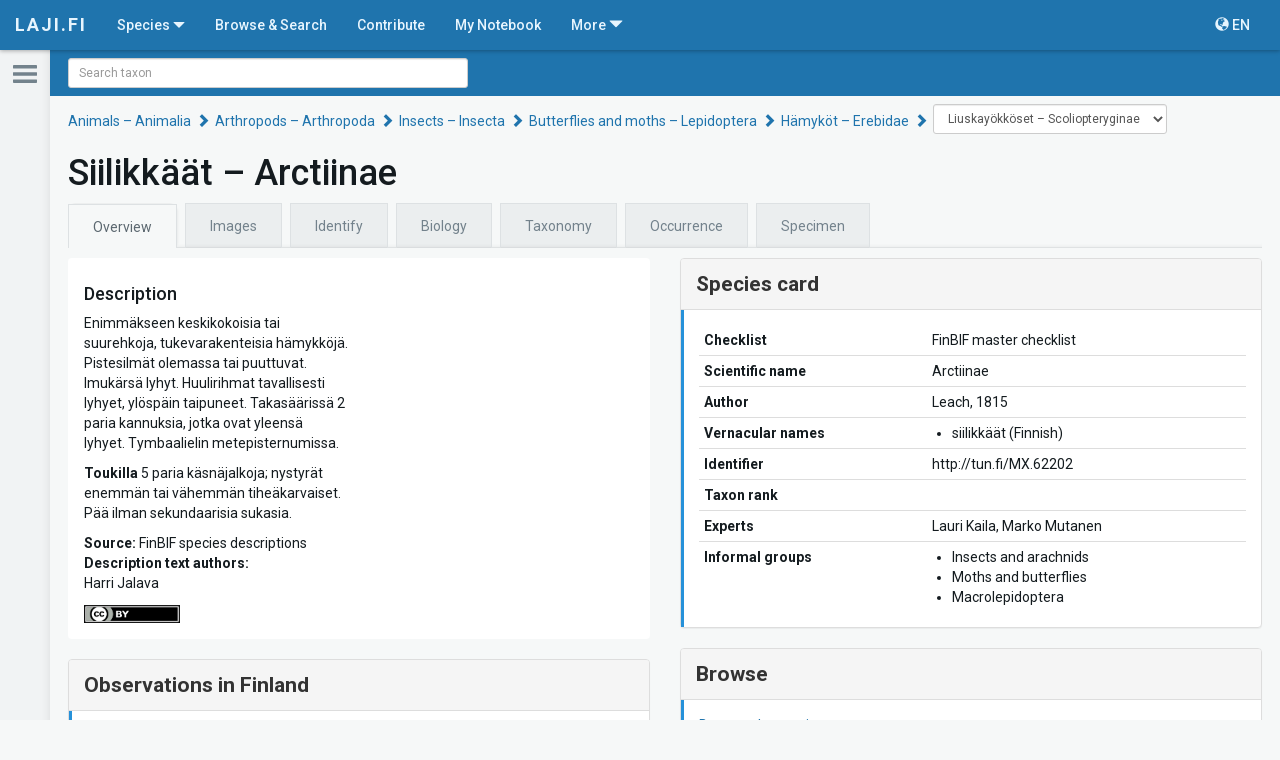

--- FILE ---
content_type: text/html; charset=utf-8
request_url: https://laji.fi/en/taxon/MX.62202
body_size: 474045
content:
<!DOCTYPE html><html lang="fi" data-critters-container><head><link rel="preconnect" href="https://fonts.gstatic.com" crossorigin>
	<meta charset="utf-8">
	<meta http-equiv="X-UA-Compatible" content="IE=edge">
	<meta name="viewport" content="width=device-width, initial-scale=1">
  <meta name="format-detection" content="telephone=no">

  <meta http-equiv="cache-control" content="max-age=0">
  <meta http-equiv="cache-control" content="no-cache">
  <meta http-equiv="expires" content="0">
  <meta http-equiv="expires" content="Tue, 01 Jan 1980 1:00:00 GMT">
  <meta http-equiv="pragma" content="no-cache">

  <link rel="icon" href="/static/images/icons/favicon.ico" type="image/x-icon">
	<!-- The above 3 meta tags *must* come first in the head; any other head content must come *after* these tags -->

  <title>Arctiinae | Overview | Finnish Biodiversity Info Facility</title>

  <base href="https://laji.fi/">

	<!-- Bootstrap -->
	<!-- Latest compiled and minified CSS -->
  <link rel="stylesheet" href="https://cdn.laji.fi/bootstrap/3.4.1/css/bootstrap.min.css" type="text/css">
  <link rel="stylesheet" href="https://cdn.laji.fi/bootstrap-switch/3.3.2/css/bootstrap-switch.css" type="text/css">
  <link rel="stylesheet" href="https://cdn.laji.fi/font-awesome/4.7.0/css/font-awesome.min.css" type="text/css">
  <style type="text/css">@font-face{font-family:'Roboto';font-style:normal;font-weight:300;font-stretch:100%;src:url(https://fonts.gstatic.com/s/roboto/v49/KFO7CnqEu92Fr1ME7kSn66aGLdTylUAMa3GUBHMdazTgWw.woff2) format('woff2');unicode-range:U+0460-052F, U+1C80-1C8A, U+20B4, U+2DE0-2DFF, U+A640-A69F, U+FE2E-FE2F;}@font-face{font-family:'Roboto';font-style:normal;font-weight:300;font-stretch:100%;src:url(https://fonts.gstatic.com/s/roboto/v49/KFO7CnqEu92Fr1ME7kSn66aGLdTylUAMa3iUBHMdazTgWw.woff2) format('woff2');unicode-range:U+0301, U+0400-045F, U+0490-0491, U+04B0-04B1, U+2116;}@font-face{font-family:'Roboto';font-style:normal;font-weight:300;font-stretch:100%;src:url(https://fonts.gstatic.com/s/roboto/v49/KFO7CnqEu92Fr1ME7kSn66aGLdTylUAMa3CUBHMdazTgWw.woff2) format('woff2');unicode-range:U+1F00-1FFF;}@font-face{font-family:'Roboto';font-style:normal;font-weight:300;font-stretch:100%;src:url(https://fonts.gstatic.com/s/roboto/v49/KFO7CnqEu92Fr1ME7kSn66aGLdTylUAMa3-UBHMdazTgWw.woff2) format('woff2');unicode-range:U+0370-0377, U+037A-037F, U+0384-038A, U+038C, U+038E-03A1, U+03A3-03FF;}@font-face{font-family:'Roboto';font-style:normal;font-weight:300;font-stretch:100%;src:url(https://fonts.gstatic.com/s/roboto/v49/KFO7CnqEu92Fr1ME7kSn66aGLdTylUAMawCUBHMdazTgWw.woff2) format('woff2');unicode-range:U+0302-0303, U+0305, U+0307-0308, U+0310, U+0312, U+0315, U+031A, U+0326-0327, U+032C, U+032F-0330, U+0332-0333, U+0338, U+033A, U+0346, U+034D, U+0391-03A1, U+03A3-03A9, U+03B1-03C9, U+03D1, U+03D5-03D6, U+03F0-03F1, U+03F4-03F5, U+2016-2017, U+2034-2038, U+203C, U+2040, U+2043, U+2047, U+2050, U+2057, U+205F, U+2070-2071, U+2074-208E, U+2090-209C, U+20D0-20DC, U+20E1, U+20E5-20EF, U+2100-2112, U+2114-2115, U+2117-2121, U+2123-214F, U+2190, U+2192, U+2194-21AE, U+21B0-21E5, U+21F1-21F2, U+21F4-2211, U+2213-2214, U+2216-22FF, U+2308-230B, U+2310, U+2319, U+231C-2321, U+2336-237A, U+237C, U+2395, U+239B-23B7, U+23D0, U+23DC-23E1, U+2474-2475, U+25AF, U+25B3, U+25B7, U+25BD, U+25C1, U+25CA, U+25CC, U+25FB, U+266D-266F, U+27C0-27FF, U+2900-2AFF, U+2B0E-2B11, U+2B30-2B4C, U+2BFE, U+3030, U+FF5B, U+FF5D, U+1D400-1D7FF, U+1EE00-1EEFF;}@font-face{font-family:'Roboto';font-style:normal;font-weight:300;font-stretch:100%;src:url(https://fonts.gstatic.com/s/roboto/v49/KFO7CnqEu92Fr1ME7kSn66aGLdTylUAMaxKUBHMdazTgWw.woff2) format('woff2');unicode-range:U+0001-000C, U+000E-001F, U+007F-009F, U+20DD-20E0, U+20E2-20E4, U+2150-218F, U+2190, U+2192, U+2194-2199, U+21AF, U+21E6-21F0, U+21F3, U+2218-2219, U+2299, U+22C4-22C6, U+2300-243F, U+2440-244A, U+2460-24FF, U+25A0-27BF, U+2800-28FF, U+2921-2922, U+2981, U+29BF, U+29EB, U+2B00-2BFF, U+4DC0-4DFF, U+FFF9-FFFB, U+10140-1018E, U+10190-1019C, U+101A0, U+101D0-101FD, U+102E0-102FB, U+10E60-10E7E, U+1D2C0-1D2D3, U+1D2E0-1D37F, U+1F000-1F0FF, U+1F100-1F1AD, U+1F1E6-1F1FF, U+1F30D-1F30F, U+1F315, U+1F31C, U+1F31E, U+1F320-1F32C, U+1F336, U+1F378, U+1F37D, U+1F382, U+1F393-1F39F, U+1F3A7-1F3A8, U+1F3AC-1F3AF, U+1F3C2, U+1F3C4-1F3C6, U+1F3CA-1F3CE, U+1F3D4-1F3E0, U+1F3ED, U+1F3F1-1F3F3, U+1F3F5-1F3F7, U+1F408, U+1F415, U+1F41F, U+1F426, U+1F43F, U+1F441-1F442, U+1F444, U+1F446-1F449, U+1F44C-1F44E, U+1F453, U+1F46A, U+1F47D, U+1F4A3, U+1F4B0, U+1F4B3, U+1F4B9, U+1F4BB, U+1F4BF, U+1F4C8-1F4CB, U+1F4D6, U+1F4DA, U+1F4DF, U+1F4E3-1F4E6, U+1F4EA-1F4ED, U+1F4F7, U+1F4F9-1F4FB, U+1F4FD-1F4FE, U+1F503, U+1F507-1F50B, U+1F50D, U+1F512-1F513, U+1F53E-1F54A, U+1F54F-1F5FA, U+1F610, U+1F650-1F67F, U+1F687, U+1F68D, U+1F691, U+1F694, U+1F698, U+1F6AD, U+1F6B2, U+1F6B9-1F6BA, U+1F6BC, U+1F6C6-1F6CF, U+1F6D3-1F6D7, U+1F6E0-1F6EA, U+1F6F0-1F6F3, U+1F6F7-1F6FC, U+1F700-1F7FF, U+1F800-1F80B, U+1F810-1F847, U+1F850-1F859, U+1F860-1F887, U+1F890-1F8AD, U+1F8B0-1F8BB, U+1F8C0-1F8C1, U+1F900-1F90B, U+1F93B, U+1F946, U+1F984, U+1F996, U+1F9E9, U+1FA00-1FA6F, U+1FA70-1FA7C, U+1FA80-1FA89, U+1FA8F-1FAC6, U+1FACE-1FADC, U+1FADF-1FAE9, U+1FAF0-1FAF8, U+1FB00-1FBFF;}@font-face{font-family:'Roboto';font-style:normal;font-weight:300;font-stretch:100%;src:url(https://fonts.gstatic.com/s/roboto/v49/KFO7CnqEu92Fr1ME7kSn66aGLdTylUAMa3OUBHMdazTgWw.woff2) format('woff2');unicode-range:U+0102-0103, U+0110-0111, U+0128-0129, U+0168-0169, U+01A0-01A1, U+01AF-01B0, U+0300-0301, U+0303-0304, U+0308-0309, U+0323, U+0329, U+1EA0-1EF9, U+20AB;}@font-face{font-family:'Roboto';font-style:normal;font-weight:300;font-stretch:100%;src:url(https://fonts.gstatic.com/s/roboto/v49/KFO7CnqEu92Fr1ME7kSn66aGLdTylUAMa3KUBHMdazTgWw.woff2) format('woff2');unicode-range:U+0100-02BA, U+02BD-02C5, U+02C7-02CC, U+02CE-02D7, U+02DD-02FF, U+0304, U+0308, U+0329, U+1D00-1DBF, U+1E00-1E9F, U+1EF2-1EFF, U+2020, U+20A0-20AB, U+20AD-20C0, U+2113, U+2C60-2C7F, U+A720-A7FF;}@font-face{font-family:'Roboto';font-style:normal;font-weight:300;font-stretch:100%;src:url(https://fonts.gstatic.com/s/roboto/v49/KFO7CnqEu92Fr1ME7kSn66aGLdTylUAMa3yUBHMdazQ.woff2) format('woff2');unicode-range:U+0000-00FF, U+0131, U+0152-0153, U+02BB-02BC, U+02C6, U+02DA, U+02DC, U+0304, U+0308, U+0329, U+2000-206F, U+20AC, U+2122, U+2191, U+2193, U+2212, U+2215, U+FEFF, U+FFFD;}@font-face{font-family:'Roboto';font-style:normal;font-weight:400;font-stretch:100%;src:url(https://fonts.gstatic.com/s/roboto/v49/KFO7CnqEu92Fr1ME7kSn66aGLdTylUAMa3GUBHMdazTgWw.woff2) format('woff2');unicode-range:U+0460-052F, U+1C80-1C8A, U+20B4, U+2DE0-2DFF, U+A640-A69F, U+FE2E-FE2F;}@font-face{font-family:'Roboto';font-style:normal;font-weight:400;font-stretch:100%;src:url(https://fonts.gstatic.com/s/roboto/v49/KFO7CnqEu92Fr1ME7kSn66aGLdTylUAMa3iUBHMdazTgWw.woff2) format('woff2');unicode-range:U+0301, U+0400-045F, U+0490-0491, U+04B0-04B1, U+2116;}@font-face{font-family:'Roboto';font-style:normal;font-weight:400;font-stretch:100%;src:url(https://fonts.gstatic.com/s/roboto/v49/KFO7CnqEu92Fr1ME7kSn66aGLdTylUAMa3CUBHMdazTgWw.woff2) format('woff2');unicode-range:U+1F00-1FFF;}@font-face{font-family:'Roboto';font-style:normal;font-weight:400;font-stretch:100%;src:url(https://fonts.gstatic.com/s/roboto/v49/KFO7CnqEu92Fr1ME7kSn66aGLdTylUAMa3-UBHMdazTgWw.woff2) format('woff2');unicode-range:U+0370-0377, U+037A-037F, U+0384-038A, U+038C, U+038E-03A1, U+03A3-03FF;}@font-face{font-family:'Roboto';font-style:normal;font-weight:400;font-stretch:100%;src:url(https://fonts.gstatic.com/s/roboto/v49/KFO7CnqEu92Fr1ME7kSn66aGLdTylUAMawCUBHMdazTgWw.woff2) format('woff2');unicode-range:U+0302-0303, U+0305, U+0307-0308, U+0310, U+0312, U+0315, U+031A, U+0326-0327, U+032C, U+032F-0330, U+0332-0333, U+0338, U+033A, U+0346, U+034D, U+0391-03A1, U+03A3-03A9, U+03B1-03C9, U+03D1, U+03D5-03D6, U+03F0-03F1, U+03F4-03F5, U+2016-2017, U+2034-2038, U+203C, U+2040, U+2043, U+2047, U+2050, U+2057, U+205F, U+2070-2071, U+2074-208E, U+2090-209C, U+20D0-20DC, U+20E1, U+20E5-20EF, U+2100-2112, U+2114-2115, U+2117-2121, U+2123-214F, U+2190, U+2192, U+2194-21AE, U+21B0-21E5, U+21F1-21F2, U+21F4-2211, U+2213-2214, U+2216-22FF, U+2308-230B, U+2310, U+2319, U+231C-2321, U+2336-237A, U+237C, U+2395, U+239B-23B7, U+23D0, U+23DC-23E1, U+2474-2475, U+25AF, U+25B3, U+25B7, U+25BD, U+25C1, U+25CA, U+25CC, U+25FB, U+266D-266F, U+27C0-27FF, U+2900-2AFF, U+2B0E-2B11, U+2B30-2B4C, U+2BFE, U+3030, U+FF5B, U+FF5D, U+1D400-1D7FF, U+1EE00-1EEFF;}@font-face{font-family:'Roboto';font-style:normal;font-weight:400;font-stretch:100%;src:url(https://fonts.gstatic.com/s/roboto/v49/KFO7CnqEu92Fr1ME7kSn66aGLdTylUAMaxKUBHMdazTgWw.woff2) format('woff2');unicode-range:U+0001-000C, U+000E-001F, U+007F-009F, U+20DD-20E0, U+20E2-20E4, U+2150-218F, U+2190, U+2192, U+2194-2199, U+21AF, U+21E6-21F0, U+21F3, U+2218-2219, U+2299, U+22C4-22C6, U+2300-243F, U+2440-244A, U+2460-24FF, U+25A0-27BF, U+2800-28FF, U+2921-2922, U+2981, U+29BF, U+29EB, U+2B00-2BFF, U+4DC0-4DFF, U+FFF9-FFFB, U+10140-1018E, U+10190-1019C, U+101A0, U+101D0-101FD, U+102E0-102FB, U+10E60-10E7E, U+1D2C0-1D2D3, U+1D2E0-1D37F, U+1F000-1F0FF, U+1F100-1F1AD, U+1F1E6-1F1FF, U+1F30D-1F30F, U+1F315, U+1F31C, U+1F31E, U+1F320-1F32C, U+1F336, U+1F378, U+1F37D, U+1F382, U+1F393-1F39F, U+1F3A7-1F3A8, U+1F3AC-1F3AF, U+1F3C2, U+1F3C4-1F3C6, U+1F3CA-1F3CE, U+1F3D4-1F3E0, U+1F3ED, U+1F3F1-1F3F3, U+1F3F5-1F3F7, U+1F408, U+1F415, U+1F41F, U+1F426, U+1F43F, U+1F441-1F442, U+1F444, U+1F446-1F449, U+1F44C-1F44E, U+1F453, U+1F46A, U+1F47D, U+1F4A3, U+1F4B0, U+1F4B3, U+1F4B9, U+1F4BB, U+1F4BF, U+1F4C8-1F4CB, U+1F4D6, U+1F4DA, U+1F4DF, U+1F4E3-1F4E6, U+1F4EA-1F4ED, U+1F4F7, U+1F4F9-1F4FB, U+1F4FD-1F4FE, U+1F503, U+1F507-1F50B, U+1F50D, U+1F512-1F513, U+1F53E-1F54A, U+1F54F-1F5FA, U+1F610, U+1F650-1F67F, U+1F687, U+1F68D, U+1F691, U+1F694, U+1F698, U+1F6AD, U+1F6B2, U+1F6B9-1F6BA, U+1F6BC, U+1F6C6-1F6CF, U+1F6D3-1F6D7, U+1F6E0-1F6EA, U+1F6F0-1F6F3, U+1F6F7-1F6FC, U+1F700-1F7FF, U+1F800-1F80B, U+1F810-1F847, U+1F850-1F859, U+1F860-1F887, U+1F890-1F8AD, U+1F8B0-1F8BB, U+1F8C0-1F8C1, U+1F900-1F90B, U+1F93B, U+1F946, U+1F984, U+1F996, U+1F9E9, U+1FA00-1FA6F, U+1FA70-1FA7C, U+1FA80-1FA89, U+1FA8F-1FAC6, U+1FACE-1FADC, U+1FADF-1FAE9, U+1FAF0-1FAF8, U+1FB00-1FBFF;}@font-face{font-family:'Roboto';font-style:normal;font-weight:400;font-stretch:100%;src:url(https://fonts.gstatic.com/s/roboto/v49/KFO7CnqEu92Fr1ME7kSn66aGLdTylUAMa3OUBHMdazTgWw.woff2) format('woff2');unicode-range:U+0102-0103, U+0110-0111, U+0128-0129, U+0168-0169, U+01A0-01A1, U+01AF-01B0, U+0300-0301, U+0303-0304, U+0308-0309, U+0323, U+0329, U+1EA0-1EF9, U+20AB;}@font-face{font-family:'Roboto';font-style:normal;font-weight:400;font-stretch:100%;src:url(https://fonts.gstatic.com/s/roboto/v49/KFO7CnqEu92Fr1ME7kSn66aGLdTylUAMa3KUBHMdazTgWw.woff2) format('woff2');unicode-range:U+0100-02BA, U+02BD-02C5, U+02C7-02CC, U+02CE-02D7, U+02DD-02FF, U+0304, U+0308, U+0329, U+1D00-1DBF, U+1E00-1E9F, U+1EF2-1EFF, U+2020, U+20A0-20AB, U+20AD-20C0, U+2113, U+2C60-2C7F, U+A720-A7FF;}@font-face{font-family:'Roboto';font-style:normal;font-weight:400;font-stretch:100%;src:url(https://fonts.gstatic.com/s/roboto/v49/KFO7CnqEu92Fr1ME7kSn66aGLdTylUAMa3yUBHMdazQ.woff2) format('woff2');unicode-range:U+0000-00FF, U+0131, U+0152-0153, U+02BB-02BC, U+02C6, U+02DA, U+02DC, U+0304, U+0308, U+0329, U+2000-206F, U+20AC, U+2122, U+2191, U+2193, U+2212, U+2215, U+FEFF, U+FFFD;}@font-face{font-family:'Roboto';font-style:normal;font-weight:500;font-stretch:100%;src:url(https://fonts.gstatic.com/s/roboto/v49/KFO7CnqEu92Fr1ME7kSn66aGLdTylUAMa3GUBHMdazTgWw.woff2) format('woff2');unicode-range:U+0460-052F, U+1C80-1C8A, U+20B4, U+2DE0-2DFF, U+A640-A69F, U+FE2E-FE2F;}@font-face{font-family:'Roboto';font-style:normal;font-weight:500;font-stretch:100%;src:url(https://fonts.gstatic.com/s/roboto/v49/KFO7CnqEu92Fr1ME7kSn66aGLdTylUAMa3iUBHMdazTgWw.woff2) format('woff2');unicode-range:U+0301, U+0400-045F, U+0490-0491, U+04B0-04B1, U+2116;}@font-face{font-family:'Roboto';font-style:normal;font-weight:500;font-stretch:100%;src:url(https://fonts.gstatic.com/s/roboto/v49/KFO7CnqEu92Fr1ME7kSn66aGLdTylUAMa3CUBHMdazTgWw.woff2) format('woff2');unicode-range:U+1F00-1FFF;}@font-face{font-family:'Roboto';font-style:normal;font-weight:500;font-stretch:100%;src:url(https://fonts.gstatic.com/s/roboto/v49/KFO7CnqEu92Fr1ME7kSn66aGLdTylUAMa3-UBHMdazTgWw.woff2) format('woff2');unicode-range:U+0370-0377, U+037A-037F, U+0384-038A, U+038C, U+038E-03A1, U+03A3-03FF;}@font-face{font-family:'Roboto';font-style:normal;font-weight:500;font-stretch:100%;src:url(https://fonts.gstatic.com/s/roboto/v49/KFO7CnqEu92Fr1ME7kSn66aGLdTylUAMawCUBHMdazTgWw.woff2) format('woff2');unicode-range:U+0302-0303, U+0305, U+0307-0308, U+0310, U+0312, U+0315, U+031A, U+0326-0327, U+032C, U+032F-0330, U+0332-0333, U+0338, U+033A, U+0346, U+034D, U+0391-03A1, U+03A3-03A9, U+03B1-03C9, U+03D1, U+03D5-03D6, U+03F0-03F1, U+03F4-03F5, U+2016-2017, U+2034-2038, U+203C, U+2040, U+2043, U+2047, U+2050, U+2057, U+205F, U+2070-2071, U+2074-208E, U+2090-209C, U+20D0-20DC, U+20E1, U+20E5-20EF, U+2100-2112, U+2114-2115, U+2117-2121, U+2123-214F, U+2190, U+2192, U+2194-21AE, U+21B0-21E5, U+21F1-21F2, U+21F4-2211, U+2213-2214, U+2216-22FF, U+2308-230B, U+2310, U+2319, U+231C-2321, U+2336-237A, U+237C, U+2395, U+239B-23B7, U+23D0, U+23DC-23E1, U+2474-2475, U+25AF, U+25B3, U+25B7, U+25BD, U+25C1, U+25CA, U+25CC, U+25FB, U+266D-266F, U+27C0-27FF, U+2900-2AFF, U+2B0E-2B11, U+2B30-2B4C, U+2BFE, U+3030, U+FF5B, U+FF5D, U+1D400-1D7FF, U+1EE00-1EEFF;}@font-face{font-family:'Roboto';font-style:normal;font-weight:500;font-stretch:100%;src:url(https://fonts.gstatic.com/s/roboto/v49/KFO7CnqEu92Fr1ME7kSn66aGLdTylUAMaxKUBHMdazTgWw.woff2) format('woff2');unicode-range:U+0001-000C, U+000E-001F, U+007F-009F, U+20DD-20E0, U+20E2-20E4, U+2150-218F, U+2190, U+2192, U+2194-2199, U+21AF, U+21E6-21F0, U+21F3, U+2218-2219, U+2299, U+22C4-22C6, U+2300-243F, U+2440-244A, U+2460-24FF, U+25A0-27BF, U+2800-28FF, U+2921-2922, U+2981, U+29BF, U+29EB, U+2B00-2BFF, U+4DC0-4DFF, U+FFF9-FFFB, U+10140-1018E, U+10190-1019C, U+101A0, U+101D0-101FD, U+102E0-102FB, U+10E60-10E7E, U+1D2C0-1D2D3, U+1D2E0-1D37F, U+1F000-1F0FF, U+1F100-1F1AD, U+1F1E6-1F1FF, U+1F30D-1F30F, U+1F315, U+1F31C, U+1F31E, U+1F320-1F32C, U+1F336, U+1F378, U+1F37D, U+1F382, U+1F393-1F39F, U+1F3A7-1F3A8, U+1F3AC-1F3AF, U+1F3C2, U+1F3C4-1F3C6, U+1F3CA-1F3CE, U+1F3D4-1F3E0, U+1F3ED, U+1F3F1-1F3F3, U+1F3F5-1F3F7, U+1F408, U+1F415, U+1F41F, U+1F426, U+1F43F, U+1F441-1F442, U+1F444, U+1F446-1F449, U+1F44C-1F44E, U+1F453, U+1F46A, U+1F47D, U+1F4A3, U+1F4B0, U+1F4B3, U+1F4B9, U+1F4BB, U+1F4BF, U+1F4C8-1F4CB, U+1F4D6, U+1F4DA, U+1F4DF, U+1F4E3-1F4E6, U+1F4EA-1F4ED, U+1F4F7, U+1F4F9-1F4FB, U+1F4FD-1F4FE, U+1F503, U+1F507-1F50B, U+1F50D, U+1F512-1F513, U+1F53E-1F54A, U+1F54F-1F5FA, U+1F610, U+1F650-1F67F, U+1F687, U+1F68D, U+1F691, U+1F694, U+1F698, U+1F6AD, U+1F6B2, U+1F6B9-1F6BA, U+1F6BC, U+1F6C6-1F6CF, U+1F6D3-1F6D7, U+1F6E0-1F6EA, U+1F6F0-1F6F3, U+1F6F7-1F6FC, U+1F700-1F7FF, U+1F800-1F80B, U+1F810-1F847, U+1F850-1F859, U+1F860-1F887, U+1F890-1F8AD, U+1F8B0-1F8BB, U+1F8C0-1F8C1, U+1F900-1F90B, U+1F93B, U+1F946, U+1F984, U+1F996, U+1F9E9, U+1FA00-1FA6F, U+1FA70-1FA7C, U+1FA80-1FA89, U+1FA8F-1FAC6, U+1FACE-1FADC, U+1FADF-1FAE9, U+1FAF0-1FAF8, U+1FB00-1FBFF;}@font-face{font-family:'Roboto';font-style:normal;font-weight:500;font-stretch:100%;src:url(https://fonts.gstatic.com/s/roboto/v49/KFO7CnqEu92Fr1ME7kSn66aGLdTylUAMa3OUBHMdazTgWw.woff2) format('woff2');unicode-range:U+0102-0103, U+0110-0111, U+0128-0129, U+0168-0169, U+01A0-01A1, U+01AF-01B0, U+0300-0301, U+0303-0304, U+0308-0309, U+0323, U+0329, U+1EA0-1EF9, U+20AB;}@font-face{font-family:'Roboto';font-style:normal;font-weight:500;font-stretch:100%;src:url(https://fonts.gstatic.com/s/roboto/v49/KFO7CnqEu92Fr1ME7kSn66aGLdTylUAMa3KUBHMdazTgWw.woff2) format('woff2');unicode-range:U+0100-02BA, U+02BD-02C5, U+02C7-02CC, U+02CE-02D7, U+02DD-02FF, U+0304, U+0308, U+0329, U+1D00-1DBF, U+1E00-1E9F, U+1EF2-1EFF, U+2020, U+20A0-20AB, U+20AD-20C0, U+2113, U+2C60-2C7F, U+A720-A7FF;}@font-face{font-family:'Roboto';font-style:normal;font-weight:500;font-stretch:100%;src:url(https://fonts.gstatic.com/s/roboto/v49/KFO7CnqEu92Fr1ME7kSn66aGLdTylUAMa3yUBHMdazQ.woff2) format('woff2');unicode-range:U+0000-00FF, U+0131, U+0152-0153, U+02BB-02BC, U+02C6, U+02DA, U+02DC, U+0304, U+0308, U+0329, U+2000-206F, U+20AC, U+2122, U+2191, U+2193, U+2212, U+2215, U+FEFF, U+FFFD;}@font-face{font-family:'Roboto';font-style:normal;font-weight:700;font-stretch:100%;src:url(https://fonts.gstatic.com/s/roboto/v49/KFO7CnqEu92Fr1ME7kSn66aGLdTylUAMa3GUBHMdazTgWw.woff2) format('woff2');unicode-range:U+0460-052F, U+1C80-1C8A, U+20B4, U+2DE0-2DFF, U+A640-A69F, U+FE2E-FE2F;}@font-face{font-family:'Roboto';font-style:normal;font-weight:700;font-stretch:100%;src:url(https://fonts.gstatic.com/s/roboto/v49/KFO7CnqEu92Fr1ME7kSn66aGLdTylUAMa3iUBHMdazTgWw.woff2) format('woff2');unicode-range:U+0301, U+0400-045F, U+0490-0491, U+04B0-04B1, U+2116;}@font-face{font-family:'Roboto';font-style:normal;font-weight:700;font-stretch:100%;src:url(https://fonts.gstatic.com/s/roboto/v49/KFO7CnqEu92Fr1ME7kSn66aGLdTylUAMa3CUBHMdazTgWw.woff2) format('woff2');unicode-range:U+1F00-1FFF;}@font-face{font-family:'Roboto';font-style:normal;font-weight:700;font-stretch:100%;src:url(https://fonts.gstatic.com/s/roboto/v49/KFO7CnqEu92Fr1ME7kSn66aGLdTylUAMa3-UBHMdazTgWw.woff2) format('woff2');unicode-range:U+0370-0377, U+037A-037F, U+0384-038A, U+038C, U+038E-03A1, U+03A3-03FF;}@font-face{font-family:'Roboto';font-style:normal;font-weight:700;font-stretch:100%;src:url(https://fonts.gstatic.com/s/roboto/v49/KFO7CnqEu92Fr1ME7kSn66aGLdTylUAMawCUBHMdazTgWw.woff2) format('woff2');unicode-range:U+0302-0303, U+0305, U+0307-0308, U+0310, U+0312, U+0315, U+031A, U+0326-0327, U+032C, U+032F-0330, U+0332-0333, U+0338, U+033A, U+0346, U+034D, U+0391-03A1, U+03A3-03A9, U+03B1-03C9, U+03D1, U+03D5-03D6, U+03F0-03F1, U+03F4-03F5, U+2016-2017, U+2034-2038, U+203C, U+2040, U+2043, U+2047, U+2050, U+2057, U+205F, U+2070-2071, U+2074-208E, U+2090-209C, U+20D0-20DC, U+20E1, U+20E5-20EF, U+2100-2112, U+2114-2115, U+2117-2121, U+2123-214F, U+2190, U+2192, U+2194-21AE, U+21B0-21E5, U+21F1-21F2, U+21F4-2211, U+2213-2214, U+2216-22FF, U+2308-230B, U+2310, U+2319, U+231C-2321, U+2336-237A, U+237C, U+2395, U+239B-23B7, U+23D0, U+23DC-23E1, U+2474-2475, U+25AF, U+25B3, U+25B7, U+25BD, U+25C1, U+25CA, U+25CC, U+25FB, U+266D-266F, U+27C0-27FF, U+2900-2AFF, U+2B0E-2B11, U+2B30-2B4C, U+2BFE, U+3030, U+FF5B, U+FF5D, U+1D400-1D7FF, U+1EE00-1EEFF;}@font-face{font-family:'Roboto';font-style:normal;font-weight:700;font-stretch:100%;src:url(https://fonts.gstatic.com/s/roboto/v49/KFO7CnqEu92Fr1ME7kSn66aGLdTylUAMaxKUBHMdazTgWw.woff2) format('woff2');unicode-range:U+0001-000C, U+000E-001F, U+007F-009F, U+20DD-20E0, U+20E2-20E4, U+2150-218F, U+2190, U+2192, U+2194-2199, U+21AF, U+21E6-21F0, U+21F3, U+2218-2219, U+2299, U+22C4-22C6, U+2300-243F, U+2440-244A, U+2460-24FF, U+25A0-27BF, U+2800-28FF, U+2921-2922, U+2981, U+29BF, U+29EB, U+2B00-2BFF, U+4DC0-4DFF, U+FFF9-FFFB, U+10140-1018E, U+10190-1019C, U+101A0, U+101D0-101FD, U+102E0-102FB, U+10E60-10E7E, U+1D2C0-1D2D3, U+1D2E0-1D37F, U+1F000-1F0FF, U+1F100-1F1AD, U+1F1E6-1F1FF, U+1F30D-1F30F, U+1F315, U+1F31C, U+1F31E, U+1F320-1F32C, U+1F336, U+1F378, U+1F37D, U+1F382, U+1F393-1F39F, U+1F3A7-1F3A8, U+1F3AC-1F3AF, U+1F3C2, U+1F3C4-1F3C6, U+1F3CA-1F3CE, U+1F3D4-1F3E0, U+1F3ED, U+1F3F1-1F3F3, U+1F3F5-1F3F7, U+1F408, U+1F415, U+1F41F, U+1F426, U+1F43F, U+1F441-1F442, U+1F444, U+1F446-1F449, U+1F44C-1F44E, U+1F453, U+1F46A, U+1F47D, U+1F4A3, U+1F4B0, U+1F4B3, U+1F4B9, U+1F4BB, U+1F4BF, U+1F4C8-1F4CB, U+1F4D6, U+1F4DA, U+1F4DF, U+1F4E3-1F4E6, U+1F4EA-1F4ED, U+1F4F7, U+1F4F9-1F4FB, U+1F4FD-1F4FE, U+1F503, U+1F507-1F50B, U+1F50D, U+1F512-1F513, U+1F53E-1F54A, U+1F54F-1F5FA, U+1F610, U+1F650-1F67F, U+1F687, U+1F68D, U+1F691, U+1F694, U+1F698, U+1F6AD, U+1F6B2, U+1F6B9-1F6BA, U+1F6BC, U+1F6C6-1F6CF, U+1F6D3-1F6D7, U+1F6E0-1F6EA, U+1F6F0-1F6F3, U+1F6F7-1F6FC, U+1F700-1F7FF, U+1F800-1F80B, U+1F810-1F847, U+1F850-1F859, U+1F860-1F887, U+1F890-1F8AD, U+1F8B0-1F8BB, U+1F8C0-1F8C1, U+1F900-1F90B, U+1F93B, U+1F946, U+1F984, U+1F996, U+1F9E9, U+1FA00-1FA6F, U+1FA70-1FA7C, U+1FA80-1FA89, U+1FA8F-1FAC6, U+1FACE-1FADC, U+1FADF-1FAE9, U+1FAF0-1FAF8, U+1FB00-1FBFF;}@font-face{font-family:'Roboto';font-style:normal;font-weight:700;font-stretch:100%;src:url(https://fonts.gstatic.com/s/roboto/v49/KFO7CnqEu92Fr1ME7kSn66aGLdTylUAMa3OUBHMdazTgWw.woff2) format('woff2');unicode-range:U+0102-0103, U+0110-0111, U+0128-0129, U+0168-0169, U+01A0-01A1, U+01AF-01B0, U+0300-0301, U+0303-0304, U+0308-0309, U+0323, U+0329, U+1EA0-1EF9, U+20AB;}@font-face{font-family:'Roboto';font-style:normal;font-weight:700;font-stretch:100%;src:url(https://fonts.gstatic.com/s/roboto/v49/KFO7CnqEu92Fr1ME7kSn66aGLdTylUAMa3KUBHMdazTgWw.woff2) format('woff2');unicode-range:U+0100-02BA, U+02BD-02C5, U+02C7-02CC, U+02CE-02D7, U+02DD-02FF, U+0304, U+0308, U+0329, U+1D00-1DBF, U+1E00-1E9F, U+1EF2-1EFF, U+2020, U+20A0-20AB, U+20AD-20C0, U+2113, U+2C60-2C7F, U+A720-A7FF;}@font-face{font-family:'Roboto';font-style:normal;font-weight:700;font-stretch:100%;src:url(https://fonts.gstatic.com/s/roboto/v49/KFO7CnqEu92Fr1ME7kSn66aGLdTylUAMa3yUBHMdazQ.woff2) format('woff2');unicode-range:U+0000-00FF, U+0131, U+0152-0153, U+02BB-02BC, U+02C6, U+02DA, U+02DC, U+0304, U+0308, U+0329, U+2000-206F, U+20AC, U+2122, U+2191, U+2193, U+2212, U+2215, U+FEFF, U+FFFD;}</style>
  <meta name="viewport" content="width=device-width, initial-scale=1">

  <script defer data-domain="laji.fi" src="https://plausible.io/js/script.js"></script>
<style>@charset "UTF-8";html{position:relative;height:100%;-ms-overflow-style:scrollbar}body{color:#141b1f;background-color:#f6f8f8;font-family:Roboto,Helvetica Neue,Helvetica,Arial,sans-serif;-webkit-font-smoothing:antialiased;-moz-osx-font-smoothing:grayscale;padding-top:50px;height:100%}p{max-width:800px}.lajiApp{height:100%;display:flex;flex-direction:column}@media print{body,html{margin:0;padding:0}*{print-color-adjust:exact;-webkit-print-color-adjust:exact}}</style><style>input[type=checkbox]{box-sizing:border-box;padding:0}.laji-map{position:relative;width:100%;height:100%;background-color:#fff;font-size:1.2rem}@charset "UTF-8";@media (max-width: 900px){.navbar-header{float:none}.navbar-toggle{display:block}.navbar-collapse{border-top:1px solid transparent;box-shadow:inset 0 1px #ffffff1a}.navbar-fixed-top{top:0;border-width:0 0 1px}.navbar-collapse.collapse{display:none!important}.navbar-nav{float:none!important;margin-top:7.5px}.navbar-nav>li{float:none}.navbar-nav>li>a{padding-top:10px;padding-bottom:10px}}.d-flex{display:flex!important}.d-block{display:block!important}.flex-wrap{flex-wrap:wrap!important}.flex-nowrap{flex-wrap:nowrap!important}.items-end{align-items:flex-end!important}.my-3{margin-top:8px!important;margin-bottom:8px!important}.mr-3{margin-right:8px!important}.mb-4{margin-bottom:12px!important}.mx-5{margin-left:18px!important;margin-right:18px!important}.lu-btn,button.lu-btn{display:inline-block;color:#414f58;border:none;border-radius:5px;cursor:pointer;text-decoration:none;transition:.1s;background-color:#fcfdfd;color:#5c6870;box-shadow:0 1px 2px #141b1f4d,0 0 2px #141b1f4d,inset 0 1px 6px #141b1f00;font-size:14px;padding:5px 10px}.lu-btn:active,button.lu-btn:active{transition:50ms}.lu-btn:focus:not(:focus-visible),button.lu-btn:focus:not(:focus-visible){outline:none}.lu-btn:hover,.lu-btn:focus,button.lu-btn:hover,button.lu-btn:focus{background-color:#f1f3f4;color:#5c6870}.lu-btn:active,button.lu-btn:active{background-color:#f1f3f4;color:#73828c;box-shadow:0 0 #141b1f00,inset 0 1px 4px #141b1f33,inset 0 0 2px #141b1f4d;transform:translateY(1px)}.lu-dropdown{background:hsl(204,20%,99%);border:1px solid rgba(0,0,0,.15);box-shadow:0 6px 12px #0000002d;list-style:none;padding:5px 0;z-index:1032}.lu-dropdown>li>a{display:block;padding:3px 20px;clear:both;font-weight:400;line-height:1.42857143;color:#5c6870;white-space:nowrap}.lu-dropdown>li>a:hover{color:#414f58;text-decoration:none;background-color:#f6f8f8}.lu-dropdown.right{right:0!important;left:auto!important}html{position:relative;height:100%;-ms-overflow-style:scrollbar}body{color:#141b1f;background-color:#f6f8f8;font-family:Roboto,Helvetica Neue,Helvetica,Arial,sans-serif;-webkit-font-smoothing:antialiased;-moz-osx-font-smoothing:grayscale;padding-top:50px;height:100%}p,li,h1,h4{max-width:800px}.lajiApp{height:100%;display:flex;flex-direction:column}.lajiApp>.content{flex:1 0 auto;display:flex;flex-direction:column}.capitalize{text-transform:capitalize}img{max-width:100%}laji-locale-en,.content>div{flex:1 0 auto;display:flex;flex-direction:column}.separated-list{display:inline;list-style:none;margin:0!important;padding:0!important}.separated-list li{display:inline}.separated-list li:after{content:", "}.separated-list li:last-of-type:after{content:""}.link{cursor:pointer;cursor:hand}.scientificName{display:inline-block;white-space:nowrap}.tab-content{position:relative}option:disabled{color:#bababa}.small-flag{height:11px;width:auto}.laji-map{width:100%;height:100%}.sidebar-content-wrapper nav{min-width:200px}@media print{body,html{margin:0;padding:0}*{print-color-adjust:exact;-webkit-print-color-adjust:exact}.navbar{display:none!important}}@media only screen and (max-width: 768px){.input-sm,select.input-sm{height:36px}}a{color:#1f74ad}</style><link rel="stylesheet" href="styles.c11264121667e7b3.css" media="print" onload="this.media='all'"><noscript><link rel="stylesheet" href="styles.c11264121667e7b3.css"></noscript><style ng-app-id="laji-app">.router-content[_ngcontent-laji-app-c4246172399]{min-height:300px;position:relative;flex-grow:1;display:flex;flex-direction:column}.router-content[_ngcontent-laji-app-c4246172399] > *[_ngcontent-laji-app-c4246172399]:not(router-outlet){flex-grow:1}.footer[_ngcontent-laji-app-c4246172399]{flex:none}[_nghost-laji-app-c4246172399]     .embedded laji-map-front .map-wrap{height:100vh}.embedded[_ngcontent-laji-app-c4246172399]{margin-top:-50px}[_nghost-laji-app-c4246172399]     .embedded .container, .embedded[_ngcontent-laji-app-c4246172399]   .container[_ngcontent-laji-app-c4246172399]{width:100%!important}</style><link rel="canonical" href="/en/taxon/MX.62202"><link rel="alternative" hreflang="fi" href="https://laji.fi/taxon/MX.62202"><link rel="alternative" hreflang="sv" href="https://laji.fi/sv/taxon/MX.62202"><link rel="alternative" hreflang="en" href="https://laji.fi/en/taxon/MX.62202"><meta property="og:title" content="Arctiinae | Overview | Finnish Biodiversity Info Facility"><meta property="og:description" content="Enimmäkseen keskikokoisia tai suurehkoja, tukevarakenteisia hämykköjä. Pistesilmät olemassa tai puuttuvat. Imukärsä lyhyt. Huulirihmat tavallisesti lyhyet, ylöspäin taipuneet...."><meta property="og:image" content="https://image.laji.fi/MM.274335/Eilema_lurideolum_07_thumb.jpg"><meta property="og:url" content="/en/taxon/MX.62202"><meta name="twitter:title" content="Arctiinae | Overview | Finnish Biodiversity Info Facility"><meta name="twitter:description" content="Enimmäkseen keskikokoisia tai suurehkoja, tukevarakenteisia hämykköjä. Pistesilmät olemassa tai puuttuvat. Imukärsä lyhyt. Huulirihmat tavallisesti lyhyet, ylöspäin taipuneet...."><meta name="twitter:image" content="https://image.laji.fi/MM.274335/Eilema_lurideolum_07_thumb.jpg"><meta name="twitter:card" content="summary_large_image"><style ng-app-id="laji-app">.navbar-collapse[_ngcontent-laji-app-c2926144772]{flex:none}.env[_ngcontent-laji-app-c2926144772]{position:absolute;left:0;top:0;width:50px;height:50px;z-index:1}.env.beta[_ngcontent-laji-app-c2926144772], .env.prod[_ngcontent-laji-app-c2926144772]{background-image:url(/static/images/beta.png)}.env.dev[_ngcontent-laji-app-c2926144772], .env.staging[_ngcontent-laji-app-c2926144772]{background-image:url(/static/images/dev.png)}.search[_ngcontent-laji-app-c2926144772]{max-width:170px;margin:10px 5px 0 0}.user[_ngcontent-laji-app-c2926144772]{position:relative;max-width:200px;white-space:nowrap;overflow:hidden;text-overflow:ellipsis}.badge[_ngcontent-laji-app-c2926144772]{position:absolute;background-color:#d9534f;right:1px;top:7px;font-size:.75em}.navbar-profile[_ngcontent-laji-app-c2926144772]{padding:15px 10px 0 7px}.navbar[_ngcontent-laji-app-c2926144772]{margin-bottom:0;background:hsl(204,70%,40%);box-shadow:0 1px 4px #0000004d;border:none}.navbar[_ngcontent-laji-app-c2926144772]   .navbar-nav[_ngcontent-laji-app-c2926144772]{float:left}.navbar-inverse[_ngcontent-laji-app-c2926144772]   .navbar-nav[_ngcontent-laji-app-c2926144772] > li[_ngcontent-laji-app-c2926144772] > a[_ngcontent-laji-app-c2926144772]:hover, .navbar-inverse[_ngcontent-laji-app-c2926144772]   .navbar-nav[_ngcontent-laji-app-c2926144772] > li.open[_ngcontent-laji-app-c2926144772] > a[_ngcontent-laji-app-c2926144772], .navbar-inverse[_ngcontent-laji-app-c2926144772]   .navbar-brand[_ngcontent-laji-app-c2926144772]:hover{background-color:#2283c3}.navbar-inverse[_ngcontent-laji-app-c2926144772]   .navbar-toggle[_ngcontent-laji-app-c2926144772]:focus, .navbar-inverse[_ngcontent-laji-app-c2926144772]   .navbar-toggle[_ngcontent-laji-app-c2926144772]:hover{background-color:#2283c3}.navbar-inverse[_ngcontent-laji-app-c2926144772]   .dropdown-menu[_ngcontent-laji-app-c2926144772]   li[role=menuitem][_ngcontent-laji-app-c2926144772]{padding-top:3px;padding-bottom:3px}.navbar-inverse[_ngcontent-laji-app-c2926144772]   .navbar-nav[_ngcontent-laji-app-c2926144772] > .active[_ngcontent-laji-app-c2926144772] > a[_ngcontent-laji-app-c2926144772], .navbar-inverse[_ngcontent-laji-app-c2926144772]   .navbar-nav[_ngcontent-laji-app-c2926144772] > .active[_ngcontent-laji-app-c2926144772] > a[_ngcontent-laji-app-c2926144772]:focus, .navbar-inverse[_ngcontent-laji-app-c2926144772]   .navbar-nav[_ngcontent-laji-app-c2926144772] > .active[_ngcontent-laji-app-c2926144772] > a[_ngcontent-laji-app-c2926144772]:hover{background-color:#2283c3}.navbar-text[_ngcontent-laji-app-c2926144772]{margin-top:20px;margin-bottom:20px}.navbar-text[_ngcontent-laji-app-c2926144772]   .navbar-link[_ngcontent-laji-app-c2926144772]{color:#e7f5fe}.navbar-brand[_ngcontent-laji-app-c2926144772]{color:#e7f5fe;font-weight:700;letter-spacing:2px}.navbar-collapse[_ngcontent-laji-app-c2926144772]   .navbar-nav[_ngcontent-laji-app-c2926144772] > .active[_ngcontent-laji-app-c2926144772] > a[_ngcontent-laji-app-c2926144772]{color:#e7f5fe;font-weight:500;background-color:#2283c3}.navbar-collapse[_ngcontent-laji-app-c2926144772]   a[_ngcontent-laji-app-c2926144772]{color:#e7f5fe;font-weight:500}.navbar-link[_ngcontent-laji-app-c2926144772], .navbar-profile[_ngcontent-laji-app-c2926144772]   .language-toggle[_ngcontent-laji-app-c2926144772]{color:#e7f5fe;background:none}.red-theme[_ngcontent-laji-app-c2926144772]   .navbar-text[_ngcontent-laji-app-c2926144772]   .navbar-link[_ngcontent-laji-app-c2926144772], .red-theme[_ngcontent-laji-app-c2926144772]   .navbar-brand[_ngcontent-laji-app-c2926144772]{color:#414f58}.red-theme[_ngcontent-laji-app-c2926144772]   .navbar-collapse[_ngcontent-laji-app-c2926144772]   .navbar-nav[_ngcontent-laji-app-c2926144772] > .active[_ngcontent-laji-app-c2926144772] > a[_ngcontent-laji-app-c2926144772]{color:#5c6870;background-color:#f1f3f4}.red-theme[_ngcontent-laji-app-c2926144772]   .navbar-collapse[_ngcontent-laji-app-c2926144772]   a[_ngcontent-laji-app-c2926144772], .red-theme[_ngcontent-laji-app-c2926144772]   .navbar-link[_ngcontent-laji-app-c2926144772], .red-theme[_ngcontent-laji-app-c2926144772]   .navbar-profile[_ngcontent-laji-app-c2926144772]   .language-toggle[_ngcontent-laji-app-c2926144772]{color:#414f58}.red-theme.navbar[_ngcontent-laji-app-c2926144772]{color:#414f58;background-color:#fcfdfd}.red-theme.navbar[_ngcontent-laji-app-c2926144772] > .container-fluid[_ngcontent-laji-app-c2926144772]{border-top:4px solid #d62022}.red-theme[_ngcontent-laji-app-c2926144772]   .navbar-collapse[_ngcontent-laji-app-c2926144772]   .active[_ngcontent-laji-app-c2926144772]   a[_ngcontent-laji-app-c2926144772], .red-theme.navbar-inverse[_ngcontent-laji-app-c2926144772]   .navbar-nav[_ngcontent-laji-app-c2926144772] > li[_ngcontent-laji-app-c2926144772] > a[_ngcontent-laji-app-c2926144772]:hover, .red-theme.navbar-inverse[_ngcontent-laji-app-c2926144772]   .navbar-nav[_ngcontent-laji-app-c2926144772] > li.open[_ngcontent-laji-app-c2926144772] > a[_ngcontent-laji-app-c2926144772], .red-theme.navbar-inverse[_ngcontent-laji-app-c2926144772]   .navbar-brand[_ngcontent-laji-app-c2926144772]:hover, .red-theme.navbar-inverse[_ngcontent-laji-app-c2926144772]   .navbar-toggle[_ngcontent-laji-app-c2926144772]:focus, .red-theme.navbar-inverse[_ngcontent-laji-app-c2926144772]   .navbar-toggle[_ngcontent-laji-app-c2926144772]:hover, .red-theme.navbar-inverse[_ngcontent-laji-app-c2926144772]   .navbar-nav[_ngcontent-laji-app-c2926144772] > .active[_ngcontent-laji-app-c2926144772] > a[_ngcontent-laji-app-c2926144772], .red-theme.navbar-inverse[_ngcontent-laji-app-c2926144772]   .navbar-nav[_ngcontent-laji-app-c2926144772] > .active[_ngcontent-laji-app-c2926144772] > a[_ngcontent-laji-app-c2926144772]:focus, .red-theme.navbar-inverse[_ngcontent-laji-app-c2926144772]   .navbar-nav[_ngcontent-laji-app-c2926144772] > .active[_ngcontent-laji-app-c2926144772] > a[_ngcontent-laji-app-c2926144772]:hover{color:#5c6870;background-color:#f1f3f4}.red-theme.navbar[_ngcontent-laji-app-c2926144772], .red-theme.navbar-inverse[_ngcontent-laji-app-c2926144772]   .navbar-toggle[_ngcontent-laji-app-c2926144772]:focus, .red-theme.navbar-inverse[_ngcontent-laji-app-c2926144772]   .navbar-toggle[_ngcontent-laji-app-c2926144772]:hover, .red-theme[_ngcontent-laji-app-c2926144772]   .navbar-toggle[_ngcontent-laji-app-c2926144772], .red-theme[_ngcontent-laji-app-c2926144772]   .navbar-collapse[_ngcontent-laji-app-c2926144772]   .active[_ngcontent-laji-app-c2926144772]   a[_ngcontent-laji-app-c2926144772], .red-theme.navbar-inverse[_ngcontent-laji-app-c2926144772]   .navbar-collapse[_ngcontent-laji-app-c2926144772], .red-theme.navbar-inverse[_ngcontent-laji-app-c2926144772]   .navbar-form[_ngcontent-laji-app-c2926144772]{border-color:#f1f3f4}.red-theme.navbar[_ngcontent-laji-app-c2926144772]{box-shadow:0 2px 4px #00000026}.red-theme.navbar[_ngcontent-laji-app-c2926144772]   .navbar-toggle[_ngcontent-laji-app-c2926144772]{border-color:#abb4ba}.red-theme.navbar[_ngcontent-laji-app-c2926144772]   .navbar-toggle[_ngcontent-laji-app-c2926144772]   .icon-bar[_ngcontent-laji-app-c2926144772]{background-color:#73828c}.navbar-collapse[_ngcontent-laji-app-c2926144772]   .lu-dropdown[_ngcontent-laji-app-c2926144772]   a[_ngcontent-laji-app-c2926144772]{color:#414f58}@media only screen and (max-width: 900px){.navbar-collapse[_ngcontent-laji-app-c2926144772]   .lu-dropdown[_ngcontent-laji-app-c2926144772]   a[_ngcontent-laji-app-c2926144772]{color:#fcfdfd}}@media only screen and (max-width: 900px){.navbar-collapse[_ngcontent-laji-app-c2926144772]   .lu-dropdown.user-dropdown[_ngcontent-laji-app-c2926144772], .navbar-collapse[_ngcontent-laji-app-c2926144772]   .lu-dropdown.lang-dropdown[_ngcontent-laji-app-c2926144772]{background-color:#1f74ad;position:relative}}@media only screen and (max-width: 900px){.red-theme.navbar[_ngcontent-laji-app-c2926144772]   .navbar-collapse[_ngcontent-laji-app-c2926144772]   .lu-dropdown[_ngcontent-laji-app-c2926144772]   a[_ngcontent-laji-app-c2926144772]{color:#73828c}.red-theme.navbar[_ngcontent-laji-app-c2926144772]   .navbar-collapse[_ngcontent-laji-app-c2926144772]   .divider[_ngcontent-laji-app-c2926144772]{background-color:#dde1e3!important}}@media only screen and (max-width: 900px){[_nghost-laji-app-c2926144772]     .red-theme.navbar .navbar-collapse laji-notifications header>a{color:#73828c}}@media only screen and (max-width: 900px){.navbar-nav[_ngcontent-laji-app-c2926144772] > li[_ngcontent-laji-app-c2926144772] > .lu-dropdown[_ngcontent-laji-app-c2926144772]{position:static;float:none;width:100%;margin-top:0;border:0;box-shadow:none}.navbar-nav[_ngcontent-laji-app-c2926144772] > li[_ngcontent-laji-app-c2926144772] > .lu-dropdown[_ngcontent-laji-app-c2926144772] > li[_ngcontent-laji-app-c2926144772] > a[_ngcontent-laji-app-c2926144772]:hover{background-color:#1f74ad}.navbar-inverse[_ngcontent-laji-app-c2926144772]   .lu-dropdown[_ngcontent-laji-app-c2926144772]   li[role=menuitem][_ngcontent-laji-app-c2926144772]:hover{background-color:#dfdfdf}.navbar-inverse[_ngcontent-laji-app-c2926144772]   .lu-dropdown[_ngcontent-laji-app-c2926144772]{background-color:#f5f5f5}.link.user[_ngcontent-laji-app-c2926144772]   .name[_ngcontent-laji-app-c2926144772]{display:inline!important}.divider[_ngcontent-laji-app-c2926144772]{background-color:#7dbde8!important}}@media only screen and (min-width: 1200px){.search[_ngcontent-laji-app-c2926144772]{max-width:200px}[_nghost-laji-app-c2926144772]     .omni.expand{width:200px!important}}.link.user[_ngcontent-laji-app-c2926144772] > .glyphicon-triangle-bottom[_ngcontent-laji-app-c2926144772]{color:#e7f5fe;font-size:12px}[_nghost-laji-app-c2926144772]     .feedback laji-feedback{display:block;width:100%;height:100%}[_nghost-laji-app-c2926144772]     .feedback laji-feedback a{display:block;width:100%;height:100%;color:#414f58;text-decoration:none;font-weight:500;padding:3px 20px}[_nghost-laji-app-c2926144772]     .feedback laji-feedback a:hover{background-color:#f1f3f4}@media only screen and (max-width: 900px){[_nghost-laji-app-c2926144772]     .navbar-collapse .feedback laji-feedback a{color:#f5fbff}[_nghost-laji-app-c2926144772]     .navbar-collapse .feedback laji-feedback a:hover{background-color:#1f74ad}}</style><style ng-app-id="laji-app">.tree-children.tree-children-no-padding[_ngcontent-laji-app-c1397729568]{padding-left:0}.tree-children[_ngcontent-laji-app-c1397729568]{padding-left:20px;overflow:hidden}.node-drop-slot[_ngcontent-laji-app-c1397729568]{display:block;height:2px}.node-drop-slot.is-dragging-over[_ngcontent-laji-app-c1397729568]{background:#ddffee;height:20px;border:2px dotted #888}.toggle-children-wrapper-expanded[_ngcontent-laji-app-c1397729568]   .toggle-children[_ngcontent-laji-app-c1397729568]{transform:rotate(90deg)}.toggle-children-wrapper-collapsed[_ngcontent-laji-app-c1397729568]   .toggle-children[_ngcontent-laji-app-c1397729568]{transform:rotate(0)}.toggle-children-wrapper[_ngcontent-laji-app-c1397729568]{padding:2px 3px 5px 1px}.toggle-children[_ngcontent-laji-app-c1397729568]{background-image:url([data-uri]);height:8px;width:9px;background-size:contain;display:inline-block;position:relative;top:1px;background-repeat:no-repeat;background-position:center}.toggle-children-placeholder[_ngcontent-laji-app-c1397729568]{display:inline-block;height:10px;width:10px;position:relative;top:1px;padding-right:3px}.node-content-wrapper[_ngcontent-laji-app-c1397729568]{display:inline-block;padding:2px 5px;border-radius:2px;transition:background-color .15s,box-shadow .15s}.node-wrapper[_ngcontent-laji-app-c1397729568]{display:flex;align-items:flex-start}.node-content-wrapper-active[_ngcontent-laji-app-c1397729568], .node-content-wrapper.node-content-wrapper-active[_ngcontent-laji-app-c1397729568]:hover, .node-content-wrapper-active.node-content-wrapper-focused[_ngcontent-laji-app-c1397729568]{background:#beebff}.node-content-wrapper-focused[_ngcontent-laji-app-c1397729568]{background:#e7f4f9}.node-content-wrapper[_ngcontent-laji-app-c1397729568]:hover{background:#f7fbff}.node-content-wrapper-active[_ngcontent-laji-app-c1397729568], .node-content-wrapper-focused[_ngcontent-laji-app-c1397729568], .node-content-wrapper[_ngcontent-laji-app-c1397729568]:hover{box-shadow:inset 0 0 1px #999}.node-content-wrapper.is-dragging-over[_ngcontent-laji-app-c1397729568]{background:#ddffee;box-shadow:inset 0 0 1px #999}.node-content-wrapper.is-dragging-over-disabled[_ngcontent-laji-app-c1397729568]{opacity:.5}tree-viewport[_ngcontent-laji-app-c1397729568]{-webkit-tap-highlight-color:transparent;height:100%;overflow:auto;display:block}.tree-children[_ngcontent-laji-app-c1397729568]{padding-left:20px}.empty-tree-drop-slot[_ngcontent-laji-app-c1397729568]   .node-drop-slot[_ngcontent-laji-app-c1397729568]{height:20px;min-width:100px}.angular-tree-component[_ngcontent-laji-app-c1397729568]{width:100%;position:relative;display:inline-block;cursor:pointer;-webkit-touch-callout:none;-webkit-user-select:none;user-select:none}tree-root[_ngcontent-laji-app-c1397729568]   .angular-tree-component-rtl[_ngcontent-laji-app-c1397729568]{direction:rtl}tree-root[_ngcontent-laji-app-c1397729568]   .angular-tree-component-rtl[_ngcontent-laji-app-c1397729568]   .toggle-children-wrapper-collapsed[_ngcontent-laji-app-c1397729568]   .toggle-children[_ngcontent-laji-app-c1397729568]{transform:rotate(180deg)!important}tree-root[_ngcontent-laji-app-c1397729568]   .angular-tree-component-rtl[_ngcontent-laji-app-c1397729568]   .tree-children[_ngcontent-laji-app-c1397729568]{padding-right:20px;padding-left:0}tree-node-checkbox[_ngcontent-laji-app-c1397729568]{padding:1px}@media (max-width: 900px){.navbar-header[_ngcontent-laji-app-c1397729568]{float:none}.navbar-left[_ngcontent-laji-app-c1397729568], .navbar-right[_ngcontent-laji-app-c1397729568]{float:none!important}.navbar-toggle[_ngcontent-laji-app-c1397729568]{display:block}.navbar-collapse[_ngcontent-laji-app-c1397729568]{border-top:1px solid transparent;box-shadow:inset 0 1px #ffffff1a}.navbar-fixed-top[_ngcontent-laji-app-c1397729568]{top:0;border-width:0 0 1px}.navbar-collapse.collapse[_ngcontent-laji-app-c1397729568]{display:none!important}.collapse.navbar-collapse.in[_ngcontent-laji-app-c1397729568]{overflow-y:auto!important}.navbar-nav[_ngcontent-laji-app-c1397729568]{float:none!important;margin-top:7.5px}.navbar-nav[_ngcontent-laji-app-c1397729568] > li[_ngcontent-laji-app-c1397729568]{float:none}.navbar-nav[_ngcontent-laji-app-c1397729568] > li[_ngcontent-laji-app-c1397729568] > a[_ngcontent-laji-app-c1397729568]{padding-top:10px;padding-bottom:10px}.collapse.in[_ngcontent-laji-app-c1397729568]{display:block!important}}.partners-footer[_ngcontent-laji-app-c1397729568]{background-color:#fff}.title[_ngcontent-laji-app-c1397729568]{display:inline-block;margin:10px 0 5px 13px;color:#7d7d7d}.partners[_ngcontent-laji-app-c1397729568]   ul[_ngcontent-laji-app-c1397729568], .partners[_ngcontent-laji-app-c1397729568]   li[_ngcontent-laji-app-c1397729568]{list-style:none;margin:0;padding:0}.partners[_ngcontent-laji-app-c1397729568]   img[_ngcontent-laji-app-c1397729568]{max-height:25px}.partners[_ngcontent-laji-app-c1397729568]   li[_ngcontent-laji-app-c1397729568]{padding:0 8px 13px;display:inline-block}.partners.front[_ngcontent-laji-app-c1397729568]   img[_ngcontent-laji-app-c1397729568]{max-height:50px}.partners.front[_ngcontent-laji-app-c1397729568]   li[_ngcontent-laji-app-c1397729568]{padding:0 8px 25px}.info-footer[_ngcontent-laji-app-c1397729568]{background:linear-gradient(to bottom right,hsl(204,70%,40%),hsl(204,80%,30%));box-shadow:inset 0 12px 12px -12px #0003,inset 0 -12px 12px -12px #0003;padding:32px 12px}.info-footer-content[_ngcontent-laji-app-c1397729568]{max-width:1400px}.info-footer-content[_ngcontent-laji-app-c1397729568] > *[_ngcontent-laji-app-c1397729568]{flex:1;min-width:300px;margin-right:8px;padding-top:12px;border-top:solid 6px rgba(255,255,255,.2)}.info-footer-content[_ngcontent-laji-app-c1397729568] > *[_ngcontent-laji-app-c1397729568]   h3[_ngcontent-laji-app-c1397729568]{font-size:20px;margin-top:0;color:#f5fbff}.info-footer-content[_ngcontent-laji-app-c1397729568] > *[_ngcontent-laji-app-c1397729568]   p[_ngcontent-laji-app-c1397729568]{color:#f5fbff}.info-footer-content[_ngcontent-laji-app-c1397729568] > *[_ngcontent-laji-app-c1397729568]   ul[_ngcontent-laji-app-c1397729568]{padding-left:18px}.info-footer-content[_ngcontent-laji-app-c1397729568] > *[_ngcontent-laji-app-c1397729568]   li[_ngcontent-laji-app-c1397729568]{color:#f1f3f4}.info-footer-content[_ngcontent-laji-app-c1397729568] > *[_ngcontent-laji-app-c1397729568]   a[_ngcontent-laji-app-c1397729568]{color:#badff7}.info-footer-content[_ngcontent-laji-app-c1397729568] > *[_ngcontent-laji-app-c1397729568]   a[_ngcontent-laji-app-c1397729568]:hover{color:#f5fbff}.info-footer-bottom-section[_ngcontent-laji-app-c1397729568]{max-width:1400px;width:100%;color:#dde1e3}.info-footer-bottom-section[_ngcontent-laji-app-c1397729568]   a[_ngcontent-laji-app-c1397729568]{color:#badff7;margin:0 4px}.info-footer-bottom-section[_ngcontent-laji-app-c1397729568]   a[_ngcontent-laji-app-c1397729568]:hover{color:#f5fbff}.core-trust-seal[_ngcontent-laji-app-c1397729568]{max-width:50px}[_nghost-laji-app-c1397729568]     laji-feedback a{color:#badff7}[_nghost-laji-app-c1397729568]     laji-feedback a:hover{color:#f5fbff}.intro[_ngcontent-laji-app-c1397729568]{font-size:12px}</style><style ng-app-id="laji-app">.omni-search[_ngcontent-laji-app-c1157155727]{margin-bottom:0;position:relative}input[_ngcontent-laji-app-c1157155727]::placeholder{color:#73828c}.omni-search-results[_ngcontent-laji-app-c1157155727]{position:absolute;top:100%;left:0;z-index:1029;max-width:calc(100vw - 16px);width:max-content;overflow:auto;display:flex;gap:12px;padding:18px 24px;border-radius:8px;color:#5c6870;background-color:#fcfdfd;border:1px solid hsl(204,10%,88%);box-shadow:0 2px 8px #0003}.taxon-matches[_ngcontent-laji-app-c1157155727]{width:100%;max-width:300px}.taxon-matches[_ngcontent-laji-app-c1157155727] > div[_ngcontent-laji-app-c1157155727]{border-left:4px solid rgba(38,145,217,0);padding:8px;margin-bottom:8px}.taxon-matches[_ngcontent-laji-app-c1157155727] > div.active[_ngcontent-laji-app-c1157155727]{border-color:#2691d9;background:hsl(204,12%,95%);color:#141b1f;font-weight:700}.taxon-matches[_ngcontent-laji-app-c1157155727]     .flag-taxonRank{display:block;float:unset;position:unset;top:unset;margin-left:unset}.taxon-match[_ngcontent-laji-app-c1157155727]{max-width:600px;color:#414f58}.taxon-match[_ngcontent-laji-app-c1157155727]   h3[_ngcontent-laji-app-c1157155727]{margin-top:0}.taxon-match-first-col[_ngcontent-laji-app-c1157155727], .taxon-match-second-col[_ngcontent-laji-app-c1157155727]{width:100%;max-width:300px}.informal-group-image[_ngcontent-laji-app-c1157155727]{width:50px;height:50px}.omni-search[_ngcontent-laji-app-c1157155727]:after{content:"\e003";font-family:Glyphicons Halflings;line-height:1;position:absolute;color:#73828c;top:10px;right:9px}</style><style ng-app-id="laji-app">[_nghost-laji-app-c3814708071]{display:block;width:max-content;padding:18px}img[_ngcontent-laji-app-c3814708071]{height:50px;width:50px;max-width:unset}.img-container[_ngcontent-laji-app-c3814708071]{padding:10px}.container-link[_ngcontent-laji-app-c3814708071]{text-decoration:none;cursor:pointer}.container-link[_ngcontent-laji-app-c3814708071]:hover   .nav-container[_ngcontent-laji-app-c3814708071], .container-link[_ngcontent-laji-app-c3814708071]:focus   .nav-container[_ngcontent-laji-app-c3814708071]{color:#abb4ba;text-decoration:none}.nav-container[_ngcontent-laji-app-c3814708071]{padding:10px;color:#414f58}.nav-container[_ngcontent-laji-app-c3814708071] > *[_ngcontent-laji-app-c3814708071]{color:inherit}.nav-container[_ngcontent-laji-app-c3814708071]   .nav-title[_ngcontent-laji-app-c3814708071]{font-weight:500;letter-spacing:.2px}.nav-description[_ngcontent-laji-app-c3814708071]{max-width:35em}</style><style ng-app-id="laji-app">.fixed-icon[_ngcontent-laji-app-c1787781270]{position:fixed;bottom:7px;z-index:1030;right:10px}.feedback-text[_ngcontent-laji-app-c1787781270]{height:200px}.modal-header[_ngcontent-laji-app-c1787781270]{color:#2c3e50}.message[_ngcontent-laji-app-c1787781270], .other[_ngcontent-laji-app-c1787781270]{margin-top:10px}.message[_ngcontent-laji-app-c1787781270], .email[_ngcontent-laji-app-c1787781270]{margin-bottom:10px}.modal-footer[_ngcontent-laji-app-c1787781270]   lu-button[_ngcontent-laji-app-c1787781270]{margin-left:15px}</style><meta property="description" content="Enimmäkseen keskikokoisia tai suurehkoja, tukevarakenteisia hämykköjä. Pistesilmät olemassa tai puuttuvat. Imukärsä lyhyt. Huulirihmat tavallisesti lyhyet, ylöspäin taipuneet...."><style ng-app-id="laji-app">[_nghost-laji-app-c3040803337], laji-spinner[_ngcontent-laji-app-c3040803337]{flex-grow:1;display:flex;flex-direction:column}lu-sidebar[_ngcontent-laji-app-c3040803337]{flex-grow:1}laji-info-card[_ngcontent-laji-app-c3040803337]{display:block}[_nghost-laji-app-c3040803337]     typeahead-container{margin-left:0}@media only screen and (min-width: 768px){[_nghost-laji-app-c3040803337]     laji-info-card .info-card-header-first-row{margin-left:10px}}[_nghost-laji-app-c3040803337]     laji-info-card.sidebar-hidden .info-card-header-first-row{margin-left:-15px}@media only screen and (max-width: 767px){laji-info-card[_ngcontent-laji-app-c3040803337]{margin-left:0!important}}[_nghost-laji-app-c3040803337]     lu-sidebar .sidebar-content{padding:15px}</style><style ng-app-id="laji-app">.inline-spinner[_ngcontent-laji-app-c4229069558]{display:inline-block}.overlay-spinner[_ngcontent-laji-app-c4229069558]{position:absolute;display:flex;vertical-align:middle;justify-content:center;align-items:center;margin:auto;inset:0}.three-bounce-spinner[_ngcontent-laji-app-c4229069558]{margin:0 auto;width:70px;z-index:10}.three-bounce-spinner[_ngcontent-laji-app-c4229069558] > div[_ngcontent-laji-app-c4229069558]{display:inline-block;width:15px;height:15px;border-radius:100%;background-color:#333;animation:_ngcontent-laji-app-c4229069558_sk-bouncedelay 1.4s infinite ease-in-out both}.three-bounce-spinner.light[_ngcontent-laji-app-c4229069558] > div[_ngcontent-laji-app-c4229069558]{background-color:#fff}.three-bounce-spinner[_ngcontent-laji-app-c4229069558]   .bounce1[_ngcontent-laji-app-c4229069558]{animation-delay:-.32s}.three-bounce-spinner[_ngcontent-laji-app-c4229069558]   .bounce2[_ngcontent-laji-app-c4229069558]{animation-delay:-.16s}@keyframes _ngcontent-laji-app-c4229069558_sk-bouncedelay{0%,80%,to{transform:scale(0)}40%{transform:scale(1)}}</style><style ng-app-id="laji-app">.lu-backdrop{position:fixed;width:100%;height:100%;background:black;top:0;left:0;opacity:.5}[_nghost-laji-app-c3452248303]{position:absolute;z-index:1030}.lu-modal-container[_ngcontent-laji-app-c3452248303]{overflow-x:hidden;overflow-y:auto;z-index:1070;position:fixed;inset:0}.lu-modal-close-button[_ngcontent-laji-app-c3452248303]{position:fixed;width:30px;right:30px;top:17px}  .lu-modal-close-button button{box-shadow:0 5px 15px #00000080}.lu-modal-content[_ngcontent-laji-app-c3452248303]{position:relative;padding:15px;background:hsl(204,15%,97%);border-radius:5px;box-shadow:0 5px 15px #00000080;margin:55px 15px 15px}@media only screen and (min-width: 768px){.lu-modal-sm[_ngcontent-laji-app-c3452248303]   .lu-modal-content[_ngcontent-laji-app-c3452248303]{width:300px}.lu-modal-sm[_ngcontent-laji-app-c3452248303] > .lu-modal-close-button[_ngcontent-laji-app-c3452248303]{left:calc(50% + 155px)}.lu-modal-md[_ngcontent-laji-app-c3452248303]   .lu-modal-content[_ngcontent-laji-app-c3452248303], .lu-modal-lg[_ngcontent-laji-app-c3452248303]   .lu-modal-content[_ngcontent-laji-app-c3452248303]{width:600px}.lu-modal-md[_ngcontent-laji-app-c3452248303] > .lu-modal-close-button[_ngcontent-laji-app-c3452248303], .lu-modal-lg[_ngcontent-laji-app-c3452248303] > .lu-modal-close-button[_ngcontent-laji-app-c3452248303]{left:calc(50% + 305px)}.lu-modal-xl[_ngcontent-laji-app-c3452248303]   .lu-modal-content[_ngcontent-laji-app-c3452248303]{width:90%}.lu-modal-content[_ngcontent-laji-app-c3452248303]{margin:15px auto}}@media (min-width: 992px){.lu-modal-lg[_ngcontent-laji-app-c3452248303]   .lu-modal-content[_ngcontent-laji-app-c3452248303]{width:900px}.lu-modal-lg[_ngcontent-laji-app-c3452248303] > .lu-modal-close-button[_ngcontent-laji-app-c3452248303]{left:calc(50% + 455px)}}@media (min-width: 1675px){.lu-modal-xl[_ngcontent-laji-app-c3452248303]   .lu-modal-content[_ngcontent-laji-app-c3452248303]{width:1600px}.lu-modal-xl[_ngcontent-laji-app-c3452248303] > .lu-modal-close-button[_ngcontent-laji-app-c3452248303]{left:calc(50% + 805px)}}  .lu-modal-footer{text-align:right}</style><style ng-app-id="laji-app">[_nghost-laji-app-c1190980498]{height:100%;width:100%;display:flex;flex-flow:row nowrap}.sidebar[_ngcontent-laji-app-c1190980498]{display:flex;flex-shrink:0;position:relative;background-color:#f1f3f4;overflow-x:hidden}.sidebar.mobile[_ngcontent-laji-app-c1190980498]{position:fixed;padding-bottom:50px;height:100%;box-shadow:0 0 10px #0003}.sidebar.mobile.open[_ngcontent-laji-app-c1190980498]{box-shadow:0 0 50px #0003}.sidebar.mobile.right[_ngcontent-laji-app-c1190980498]{right:0}.sidebar.left[_ngcontent-laji-app-c1190980498]:not(.mobile){box-shadow:inset -10px 0 10px -10px #0000001a}.sidebar.right[_ngcontent-laji-app-c1190980498]:not(.mobile){box-shadow:inset 10px 0 10px -10px #0000001a}.dragbar[_ngcontent-laji-app-c1190980498]{position:absolute;height:100%;width:3px;cursor:col-resize;-webkit-user-select:none;user-select:none}.sidebar.left[_ngcontent-laji-app-c1190980498]   .dragbar[_ngcontent-laji-app-c1190980498]{left:unset;right:0}.sidebar.right[_ngcontent-laji-app-c1190980498]   .dragbar[_ngcontent-laji-app-c1190980498]{left:0;right:unset}.sidebar-content-wrapper[_ngcontent-laji-app-c1190980498]{display:flex;flex-flow:column;min-width:max-content;width:100%}.sidebar-content-wrapper.static-width[_ngcontent-laji-app-c1190980498]{min-width:unset}.sidebar-content[_ngcontent-laji-app-c1190980498]{flex:1 1 auto;overflow-y:auto;padding:10px 20px}.sidebar-header[_ngcontent-laji-app-c1190980498]{flex:0 1 auto;padding:10px 20px;border-bottom:1px solid hsl(204,10%,88%)}.mobile[_ngcontent-laji-app-c1190980498]   .sidebar-content-wrapper.static-width[_ngcontent-laji-app-c1190980498]{max-width:80vw}.open-btn[_ngcontent-laji-app-c1190980498]{position:absolute;top:15px;left:5px;cursor:pointer;transition:opacity .3s;opacity:1}.open-btn-mobile[_ngcontent-laji-app-c1190980498]{cursor:pointer}.open-btn.hide-sidebar-button[_ngcontent-laji-app-c1190980498]{opacity:0}[_nghost-laji-app-c1190980498]   lu-button.open-btn-mobile[_ngcontent-laji-app-c1190980498]     button{display:flex;padding:10px}.close-wrapper[_ngcontent-laji-app-c1190980498]{display:flex;flex-flow:row nowrap;justify-content:flex-end}.mobile[_ngcontent-laji-app-c1190980498]   .close-wrapper[_ngcontent-laji-app-c1190980498]{justify-content:flex-start}[_nghost-laji-app-c1190980498]   .sidebar[_ngcontent-laji-app-c1190980498]     lu-sidebar-link a{position:relative;padding:10px 20px;cursor:pointer}[_nghost-laji-app-c1190980498]   .sidebar[_ngcontent-laji-app-c1190980498]     lu-sidebar-link a:hover:not(.active){background-color:#73828c;color:#f6f8f8}[_nghost-laji-app-c1190980498]   .sidebar[_ngcontent-laji-app-c1190980498]     lu-sidebar-link a.active{background-color:#f6f8f8}[_nghost-laji-app-c1190980498]   .sidebar.left[_ngcontent-laji-app-c1190980498]     lu-sidebar-link a{padding-right:30px;margin-right:-20px}[_nghost-laji-app-c1190980498]   .sidebar.left[_ngcontent-laji-app-c1190980498]     lu-sidebar-link a.active{box-shadow:-4px 4px 5px -4px #0000001a,-4px -3px 5px -4px #0000001a}[_nghost-laji-app-c1190980498]   .sidebar.right[_ngcontent-laji-app-c1190980498]     lu-sidebar-link a{padding-left:30px;margin-left:-20px}[_nghost-laji-app-c1190980498]   .sidebar.right[_ngcontent-laji-app-c1190980498]     lu-sidebar-link a.active{box-shadow:4px 4px 5px -4px #0000001a,4px -3px 5px -4px #0000001a}.lu-content[_ngcontent-laji-app-c1190980498]{position:relative;overflow-x:hidden;flex-grow:1}.lu-content.mobile[_ngcontent-laji-app-c1190980498]{padding:10px}.lu-overlay[_ngcontent-laji-app-c1190980498]{position:fixed;z-index:1;top:0;left:0;width:100%;height:100%;background-color:#000;opacity:0}.lu-overlay-in[_ngcontent-laji-app-c1190980498]{display:block;opacity:.2;animation:_ngcontent-laji-app-c1190980498_fadeIn .25s ease-out}.lu-overlay-out[_ngcontent-laji-app-c1190980498]{display:none;opacity:0;animation:_ngcontent-laji-app-c1190980498_fadeOut .25s ease-out}@keyframes _ngcontent-laji-app-c1190980498_fadeIn{0%{display:none;opacity:0}1%{display:block;opacity:0}to{display:block;opacity:.2}}@keyframes _ngcontent-laji-app-c1190980498_fadeOut{0%{display:block;opacity:.2}99%{display:block;opacity:0}to{display:none;opacity:0}}</style><style ng-app-id="laji-app">.tree-wrapper[_ngcontent-laji-app-c1452524583]{overflow-x:hidden;overflow-y:auto}.show-main-levels-wrapper[_ngcontent-laji-app-c1452524583]{border-top:1px solid #e1e1e1}.show-main-levels-wrapper[_ngcontent-laji-app-c1452524583]   label[_ngcontent-laji-app-c1452524583]{display:inline;font-weight:400}.small-flag[_ngcontent-laji-app-c1452524583]{margin-left:4px;vertical-align:baseline}.rank[_ngcontent-laji-app-c1452524583]{display:inline-block;line-height:.5;margin-bottom:8px;font-size:12px;font-style:italic;margin-left:5px}@media only screen and (min-width: 768px){[_nghost-laji-app-c1452524583]{width:100%;display:flex;flex:1 0 auto;flex-direction:column}.tree-wrapper[_ngcontent-laji-app-c1452524583]{flex:0 1 auto}.show-main-levels-wrapper[_ngcontent-laji-app-c1452524583]{flex:1 0 auto}}@media only screen and (max-width: 767px){.tree-wrapper[_ngcontent-laji-app-c1452524583]{max-height:calc(50vh - 50px)}}.taxon-tree-gbif-icon[_ngcontent-laji-app-c1452524583]{display:inline;font-style:italic;font-weight:400}.taxon-tree-gbif-icon[_ngcontent-laji-app-c1452524583]   img[_ngcontent-laji-app-c1452524583]{height:17px}</style><style ng-app-id="laji-app">.tree[_ngcontent-laji-app-c693207577]{margin-bottom:10px}.tree[_ngcontent-laji-app-c693207577], .tree[_ngcontent-laji-app-c693207577]   ul[_ngcontent-laji-app-c693207577], .tree[_ngcontent-laji-app-c693207577]   li[_ngcontent-laji-app-c693207577]{position:relative}.tree[_ngcontent-laji-app-c693207577]   ul[_ngcontent-laji-app-c693207577]{list-style:none;padding-left:10px}.tree[_ngcontent-laji-app-c693207577] > ul[_ngcontent-laji-app-c693207577]{padding-left:0;margin-bottom:0}.tree[_ngcontent-laji-app-c693207577]   li[_ngcontent-laji-app-c693207577], .tree[_ngcontent-laji-app-c693207577] > div[_ngcontent-laji-app-c693207577]{line-height:25px;white-space:nowrap}.tree[_ngcontent-laji-app-c693207577]   li[_ngcontent-laji-app-c693207577]:before, .tree[_ngcontent-laji-app-c693207577]   li[_ngcontent-laji-app-c693207577]:after{content:"";position:absolute;left:-3px}.tree[_ngcontent-laji-app-c693207577]   li[_ngcontent-laji-app-c693207577]:before{border-top:1px solid lightgray;top:13px;width:5px;height:0}.tree[_ngcontent-laji-app-c693207577]   li[_ngcontent-laji-app-c693207577]:after{border-left:1px solid lightgray;height:100%;width:0;top:-10px}.tree[_ngcontent-laji-app-c693207577]   ul[_ngcontent-laji-app-c693207577] > li[_ngcontent-laji-app-c693207577]:last-child:after{height:23px}.tree[_ngcontent-laji-app-c693207577] > ul[_ngcontent-laji-app-c693207577] > li[_ngcontent-laji-app-c693207577]:before, .tree[_ngcontent-laji-app-c693207577] > ul[_ngcontent-laji-app-c693207577] > li[_ngcontent-laji-app-c693207577]:after{content:none}.toggle-triangle[_ngcontent-laji-app-c693207577]{margin-right:5px}</style><style ng-app-id="laji-app">[_nghost-laji-app-c198028389]{display:inline-block;position:relative;top:-2px}.modal[_ngcontent-laji-app-c198028389]{font-weight:400}.label-info[_ngcontent-laji-app-c198028389]{display:inline-block;width:16px;height:16px;padding:2px 0 0;margin:0 0 0 5px;border-radius:100%;font-size:12px;color:#73828c;background-color:#fcfdfd;box-shadow:0 1px 2px #414f584d,0 0 2px #141b1f4d}.label-info[_ngcontent-laji-app-c198028389]:hover{background-color:#f1f3f4}.d-sm-none[_ngcontent-laji-app-c198028389]{display:none}.hover-info[_ngcontent-laji-app-c198028389]{cursor:default}@media only screen and (max-width: 768px){.d-sm-none[_ngcontent-laji-app-c198028389]{display:initial}.hover-info[_ngcontent-laji-app-c198028389]{cursor:pointer}.laji-form-help-glyph[_ngcontent-laji-app-c198028389]{width:28px;height:28px;display:inline-block;margin:3px 3px 3px 5px;border-radius:100%;padding:6px 4px;font-size:16px}.laji-form-help-glyph[_ngcontent-laji-app-c198028389]   strong[_ngcontent-laji-app-c198028389]{font-size:18px;line-height:28px}.label-info[_ngcontent-laji-app-c198028389]{color:#73828c;background-color:#fcfdfd}.label-info[_ngcontent-laji-app-c198028389]:hover{background-color:#f1f3f4}}@media only screen and (max-width: 767px){.modal[_ngcontent-laji-app-c198028389]{margin-top:80px}}</style><style ng-app-id="laji-app">[_nghost-laji-app-c2775563468]{display:block}.news-article[_ngcontent-laji-app-c2775563468]{background-color:#fff5f5;color:#ad1f1f;font-size:14px;border:1px solid hsl(0,80%,85%);border-radius:5px;padding:10px;width:max-content}.news-article[_ngcontent-laji-app-c2775563468]   a[_ngcontent-laji-app-c2775563468]{color:#ad1f1f}.news-article[_ngcontent-laji-app-c2775563468]   a[_ngcontent-laji-app-c2775563468]:hover{color:#8a0f0f}.news-article[_ngcontent-laji-app-c2775563468]   a[_ngcontent-laji-app-c2775563468], .news-article[_ngcontent-laji-app-c2775563468]   .error[_ngcontent-laji-app-c2775563468]{font-weight:500}</style><style ng-app-id="laji-app">.tree-children.tree-children-no-padding[_ngcontent-laji-app-c2880958967]{padding-left:0}.tree-children[_ngcontent-laji-app-c2880958967]{padding-left:20px;overflow:hidden}.node-drop-slot[_ngcontent-laji-app-c2880958967]{display:block;height:2px}.node-drop-slot.is-dragging-over[_ngcontent-laji-app-c2880958967]{background:#ddffee;height:20px;border:2px dotted #888}.toggle-children-wrapper-expanded[_ngcontent-laji-app-c2880958967]   .toggle-children[_ngcontent-laji-app-c2880958967]{transform:rotate(90deg)}.toggle-children-wrapper-collapsed[_ngcontent-laji-app-c2880958967]   .toggle-children[_ngcontent-laji-app-c2880958967]{transform:rotate(0)}.toggle-children-wrapper[_ngcontent-laji-app-c2880958967]{padding:2px 3px 5px 1px}.toggle-children[_ngcontent-laji-app-c2880958967]{background-image:url([data-uri]);height:8px;width:9px;background-size:contain;display:inline-block;position:relative;top:1px;background-repeat:no-repeat;background-position:center}.toggle-children-placeholder[_ngcontent-laji-app-c2880958967]{display:inline-block;height:10px;width:10px;position:relative;top:1px;padding-right:3px}.node-content-wrapper[_ngcontent-laji-app-c2880958967]{display:inline-block;padding:2px 5px;border-radius:2px;transition:background-color .15s,box-shadow .15s}.node-wrapper[_ngcontent-laji-app-c2880958967]{display:flex;align-items:flex-start}.node-content-wrapper-active[_ngcontent-laji-app-c2880958967], .node-content-wrapper.node-content-wrapper-active[_ngcontent-laji-app-c2880958967]:hover, .node-content-wrapper-active.node-content-wrapper-focused[_ngcontent-laji-app-c2880958967]{background:#beebff}.node-content-wrapper-focused[_ngcontent-laji-app-c2880958967]{background:#e7f4f9}.node-content-wrapper[_ngcontent-laji-app-c2880958967]:hover{background:#f7fbff}.node-content-wrapper-active[_ngcontent-laji-app-c2880958967], .node-content-wrapper-focused[_ngcontent-laji-app-c2880958967], .node-content-wrapper[_ngcontent-laji-app-c2880958967]:hover{box-shadow:inset 0 0 1px #999}.node-content-wrapper.is-dragging-over[_ngcontent-laji-app-c2880958967]{background:#ddffee;box-shadow:inset 0 0 1px #999}.node-content-wrapper.is-dragging-over-disabled[_ngcontent-laji-app-c2880958967]{opacity:.5}tree-viewport[_ngcontent-laji-app-c2880958967]{-webkit-tap-highlight-color:transparent;height:100%;overflow:auto;display:block}.tree-children[_ngcontent-laji-app-c2880958967]{padding-left:20px}.empty-tree-drop-slot[_ngcontent-laji-app-c2880958967]   .node-drop-slot[_ngcontent-laji-app-c2880958967]{height:20px;min-width:100px}.angular-tree-component[_ngcontent-laji-app-c2880958967]{width:100%;position:relative;display:inline-block;cursor:pointer;-webkit-touch-callout:none;-webkit-user-select:none;user-select:none}tree-root[_ngcontent-laji-app-c2880958967]   .angular-tree-component-rtl[_ngcontent-laji-app-c2880958967]{direction:rtl}tree-root[_ngcontent-laji-app-c2880958967]   .angular-tree-component-rtl[_ngcontent-laji-app-c2880958967]   .toggle-children-wrapper-collapsed[_ngcontent-laji-app-c2880958967]   .toggle-children[_ngcontent-laji-app-c2880958967]{transform:rotate(180deg)!important}tree-root[_ngcontent-laji-app-c2880958967]   .angular-tree-component-rtl[_ngcontent-laji-app-c2880958967]   .tree-children[_ngcontent-laji-app-c2880958967]{padding-right:20px;padding-left:0}tree-node-checkbox[_ngcontent-laji-app-c2880958967]{padding:1px}@media (max-width: 900px){.navbar-header[_ngcontent-laji-app-c2880958967]{float:none}.navbar-left[_ngcontent-laji-app-c2880958967], .navbar-right[_ngcontent-laji-app-c2880958967]{float:none!important}.navbar-toggle[_ngcontent-laji-app-c2880958967]{display:block}.navbar-collapse[_ngcontent-laji-app-c2880958967]{border-top:1px solid transparent;box-shadow:inset 0 1px #ffffff1a}.navbar-fixed-top[_ngcontent-laji-app-c2880958967]{top:0;border-width:0 0 1px}.navbar-collapse.collapse[_ngcontent-laji-app-c2880958967]{display:none!important}.collapse.navbar-collapse.in[_ngcontent-laji-app-c2880958967]{overflow-y:auto!important}.navbar-nav[_ngcontent-laji-app-c2880958967]{float:none!important;margin-top:7.5px}.navbar-nav[_ngcontent-laji-app-c2880958967] > li[_ngcontent-laji-app-c2880958967]{float:none}.navbar-nav[_ngcontent-laji-app-c2880958967] > li[_ngcontent-laji-app-c2880958967] > a[_ngcontent-laji-app-c2880958967]{padding-top:10px;padding-bottom:10px}.collapse.in[_ngcontent-laji-app-c2880958967]{display:block!important}}[_nghost-laji-app-c2880958967]{overflow:hidden;width:100%}  .browse-button{margin-bottom:20px}  .info-card-chart{margin:auto;width:100%;height:350px;max-height:calc(100vh - 61px);max-width:1200px}@media only screen and (max-width: 767px){.btn[_ngcontent-laji-app-c2880958967]{background:#b3d5ec;color:#000;font-weight:700;margin-bottom:20px}.btn[_ngcontent-laji-app-c2880958967]   .menu[_ngcontent-laji-app-c2880958967]{float:left}}</style><style ng-app-id="laji-app">.taxon-select-bar[_ngcontent-laji-app-c3530038357]{background-color:#1f74ad;padding:8px 18px}laji-taxon-select[_ngcontent-laji-app-c3530038357]{display:block;max-width:400px}.parents-spinner[_ngcontent-laji-app-c3530038357]{padding-bottom:3px}.glyphicon.glyphicon-chevron-right[_ngcontent-laji-app-c3530038357]{padding-left:5px;padding-right:5px}@media only screen and (max-width: 767px){[_nghost-laji-app-c3530038357]     typeahead-container.dropdown ul{max-width:250px;min-width:250px}[_nghost-laji-app-c3530038357]     typeahead-container.dropdown{right:126px!important;min-width:250px;max-width:250px}  typeahead-container ul li a span div{display:block;float:none;margin-left:0;top:-6px;position:relative;opacity:.7}}</style><style ng-app-id="laji-app">.tabs-list[_ngcontent-laji-app-c1747897945]{display:flex;flex-flow:row nowrap;overflow-x:auto;overflow-y:hidden;align-items:flex-end;margin-bottom:0;padding:0;box-shadow:inset 0 -5px 5px -5px #0000001a,inset 0 -.5px #dde1e3}.tabs-list[_ngcontent-laji-app-c1747897945]::-webkit-scrollbar{display:none}.tabs-list[_ngcontent-laji-app-c1747897945]   li[_ngcontent-laji-app-c1747897945]{display:block;padding:12px 24px;margin-right:8px;margin-bottom:-1px;cursor:pointer;border:1px solid hsl(204,10%,88%)}.tabs-list[_ngcontent-laji-app-c1747897945]   li[_ngcontent-laji-app-c1747897945]:not(.active){box-shadow:inset 0 -5px 5px -5px #0000001a,inset 0 -.5px #dde1e3}.tabs-list[_ngcontent-laji-app-c1747897945]   li.active[_ngcontent-laji-app-c1747897945]{border-bottom:none;padding-bottom:13px;margin-bottom:-2px;cursor:unset;box-shadow:5px 0 3px -5px #0000001a,-5px 0 3px -5px #0000001a,0 -5px 3px -5px #0000001a}.tabs-list[_ngcontent-laji-app-c1747897945]   li[_ngcontent-laji-app-c1747897945]:hover:not(.active){background-color:#f6f8f8!important}.tab-content[_ngcontent-laji-app-c1747897945]{padding-top:10px}</style><style ng-app-id="laji-app">.informal-group-image[_ngcontent-laji-app-c3546671673]{display:inline-block;max-width:100%;padding-right:30px;height:20px;background-size:20px 20px;background-position:bottom center}  typeahead-container .active .gbif-icon{filter:brightness(0) invert(1)}  typeahead-container .dropdown-menu{position:relative}  typeahead-container ul li a span div{display:inline-block;float:right;margin-left:5px;position:relative;top:-5px}@media only screen and (max-width: 767px){  typeahead-container ul li a span div{display:block;float:none;margin-left:0;opacity:.7}typeahead-container[_ngcontent-laji-app-c3546671673]   ul[_ngcontent-laji-app-c3546671673]   li[_ngcontent-laji-app-c3546671673]   a[_ngcontent-laji-app-c3546671673]   span[_ngcontent-laji-app-c3546671673]   span[_ngcontent-laji-app-c3546671673]{display:block}  typeahead-container{margin-left:0;width:250px}  typeahead-container ul{width:250px}}</style><style ng-app-id="laji-app">.taxon-name[_ngcontent-laji-app-c1691841422]{font-weight:700}.alternative-names[_ngcontent-laji-app-c1691841422]{color:#73828c;font-size:20px}.colloquialVernacularName[_ngcontent-laji-app-c1691841422]{color:#abb4ba}</style><style ng-app-id="laji-app">.panel.no-box-shadow[_ngcontent-laji-app-c2815034029]{box-shadow:none}.image-container[_ngcontent-laji-app-c2815034029]{float:right;margin-left:10px}.image-container.image-grid-1[_ngcontent-laji-app-c2815034029]{width:91px}.image-container.image-grid-2[_ngcontent-laji-app-c2815034029]{width:182px}.image-container.image-grid-3[_ngcontent-laji-app-c2815034029]{width:273px}[_nghost-laji-app-c2815034029]     .link .panel-title{font-size:1.5em}@media only screen and (min-width: 992px){.block[_ngcontent-laji-app-c2815034029]{width:calc(50% - 10px)}}[_nghost-laji-app-c2815034029]     .info-card .panel-body{overflow-y:auto}.download-formats[_ngcontent-laji-app-c2815034029]   a[_ngcontent-laji-app-c2815034029]:hover{text-decoration:none}.br-list[_ngcontent-laji-app-c2815034029]{list-style:none;margin:0;padding:0}</style><style ng-app-id="laji-app">.closed[_ngcontent-laji-app-c2193577888]{display:none;overflow:hidden}.link[_ngcontent-laji-app-c2193577888]   .panel-title[_ngcontent-laji-app-c2193577888]{-webkit-user-select:none;-o-user-select:none;user-select:none}.panel-body[_ngcontent-laji-app-c2193577888]{border-left:3px solid hsl(204,70%,50%)}</style><style ng-app-id="laji-app">.map-color-legend[_ngcontent-laji-app-c1698683138]{font-size:10px;width:130px;margin:0;padding:10px;position:absolute;border:0;left:6px;z-index:400;top:205px;background-color:#fffc;box-shadow:0 1px 5px #0006}.map-color-legend[_ngcontent-laji-app-c1698683138]   .map-color-legend-cnt[_ngcontent-laji-app-c1698683138]{display:inline-block;float:right}.map-color-legend[_ngcontent-laji-app-c1698683138]   .map-color-legend-color[_ngcontent-laji-app-c1698683138]{display:inline-block;height:12px;width:12px;margin-right:5px;box-shadow:0 1px 5px #0006}.map-color-legend[_ngcontent-laji-app-c1698683138]   ul[_ngcontent-laji-app-c1698683138]{padding:0;margin:0}.map-color-legend[_ngcontent-laji-app-c1698683138]   li[_ngcontent-laji-app-c1698683138]{list-style:none;padding:0;margin:0}.title[_ngcontent-laji-app-c1698683138]{position:absolute;z-index:401;left:0;right:0;top:0;text-align:center;margin:0 auto}.title[_ngcontent-laji-app-c1698683138]   h5[_ngcontent-laji-app-c1698683138]{background-color:#fffc;box-shadow:0 1px 5px #0006;padding:10px;display:inline-block;margin:6px 0}.type-switch[_ngcontent-laji-app-c1698683138]{display:inline-block;padding-right:10px}.link[_ngcontent-laji-app-c1698683138]{padding:3px 20px}[_nghost-laji-app-c1698683138]     .leaflet-container{background-color:#eee}</style><style ng-app-id="laji-app">.laji-map-wrap[_ngcontent-laji-app-c4268250749]{width:100%;height:100%;position:relative}.laji-map[_ngcontent-laji-app-c4268250749]{height:100%;width:100%}.loading-map[_ngcontent-laji-app-c4268250749]{z-index:1000;position:absolute;top:50%;left:50%;width:30px;height:30px;border-radius:10%;background-color:#ffffff4d;background-position:center center;box-shadow:0 1px 5px #0006}.legend[_ngcontent-laji-app-c4268250749]{margin:0;padding:10px;position:absolute;border:0;left:7px;z-index:400;bottom:30px;background-color:#fffc;box-shadow:0 1px 5px #0006}.legend[_ngcontent-laji-app-c4268250749]   .color[_ngcontent-laji-app-c4268250749]{display:inline-block;height:12px;width:12px;margin-right:5px;box-shadow:0 1px 5px #0006}.legend[_ngcontent-laji-app-c4268250749]   li[_ngcontent-laji-app-c4268250749]{list-style:none;padding:0;margin:0}[_nghost-laji-app-c4268250749]     .laji-circle-marker-icon{display:flex;justify-content:center;align-items:center;border:1px solid hsl(204,10%,50%)}</style><style ng-app-id="laji-app">.view-mode-selector[_ngcontent-laji-app-c43254018]{display:flex;flex-flow:row wrap;justify-content:flex-end;padding-bottom:5px;margin-bottom:10px}.more[_ngcontent-laji-app-c43254018]{position:absolute;margin-top:2px;background:rgba(0,0,0,.7);height:50px;width:50px;padding-left:0;padding-top:2px;text-align:center}.link[_ngcontent-laji-app-c43254018]{color:#fff}.list-img[_ngcontent-laji-app-c43254018]{margin-top:2px;cursor:pointer}.float-left[_ngcontent-laji-app-c43254018]{float:left;margin-right:5px;color:#fff}.float-left[_ngcontent-laji-app-c43254018]   a[_ngcontent-laji-app-c43254018]:hover{color:red;cursor:pointer}.ng-gallery[_ngcontent-laji-app-c43254018]{width:100%;display:inline-block}.image-container[_ngcontent-laji-app-c43254018]{cursor:zoom-in}.image-container.annotation[_ngcontent-laji-app-c43254018]{background-color:#000;position:relative}.image-container[_ngcontent-laji-app-c43254018]   .main-annotation-image[_ngcontent-laji-app-c43254018]{max-width:100%;max-height:500px;display:block;margin:0 auto}.hover-click[_ngcontent-laji-app-c43254018]{bottom:10px;z-index:-1;display:block;width:30px;height:30px;text-decoration:none;text-align:center;transition:.3s ease-in-out;opacity:0;position:absolute;right:10px;font-weight:700;border-radius:4px;-webkit-border-radius:4px;-moz-border-radius:4px;background:url(zoom-in.56cf3f412f12fa79.png) center no-repeat;background-color:#d9edf7;border-color:#bce8f1}.image-container[_ngcontent-laji-app-c43254018]:hover   .hover-click[_ngcontent-laji-app-c43254018]{bottom:10px;opacity:1;z-index:10}.full-container[_ngcontent-laji-app-c43254018]{width:360px;float:left;margin:3px;border:1px solid #ccc;border-radius:3px;height:102px;overflow:hidden}img.ng-thumb[_ngcontent-laji-app-c43254018]{object-fit:cover;float:left;display:block;cursor:pointer}img.ng-thumb.compact[_ngcontent-laji-app-c43254018]{width:89px;height:70px;margin:2px 2px 0 0}img.ng-thumb.full[_ngcontent-laji-app-c43254018]{width:120px;height:100px;margin:0 5px 0 0}.full2-container[_ngcontent-laji-app-c43254018]{position:relative;float:left;width:170px;height:160px;margin:-5px 20px 0 0}.full2-container[_ngcontent-laji-app-c43254018]   img.ng-thumb[_ngcontent-laji-app-c43254018]{width:170px;height:150px}.full2-container[_ngcontent-laji-app-c43254018]   h4[_ngcontent-laji-app-c43254018]{font-size:.8em;background-color:#000000b3;width:170px;padding:.5em;margin-right:10px;position:absolute;bottom:0;cursor:auto;height:40px}.full2-container[_ngcontent-laji-app-c43254018]   h4[_ngcontent-laji-app-c43254018]   a[_ngcontent-laji-app-c43254018]{color:#fff}.full2-container[_ngcontent-laji-app-c43254018]   h4[_ngcontent-laji-app-c43254018]   a[_ngcontent-laji-app-c43254018]:hover   *[_ngcontent-laji-app-c43254018]{text-decoration:underline}.ng-overlay[_ngcontent-laji-app-c43254018]{position:fixed;top:0;left:0;width:100%;height:100%;background:rgba(0,0,0,.8);z-index:9999}.ng-gallery-content[_ngcontent-laji-app-c43254018]{position:fixed;top:0;left:0;width:100%;height:100%;z-index:10000;text-align:center}.ng-gallery-content[_ngcontent-laji-app-c43254018] > a.close-popup[_ngcontent-laji-app-c43254018]{top:20px;font-size:25px}.download-img[_ngcontent-laji-app-c43254018]{font-size:20px;bottom:25px}.ng-gallery-content[_ngcontent-laji-app-c43254018] > a.close-popup[_ngcontent-laji-app-c43254018], .download-img[_ngcontent-laji-app-c43254018]{float:right;right:30px;color:#fff;text-decoration:none;margin:0;cursor:pointer;position:absolute;z-index:10;text-shadow:0 1px 5px #000}.ng-gallery-content[_ngcontent-laji-app-c43254018] > a.download-image[_ngcontent-laji-app-c43254018]{font-size:42px;float:right;color:#fff;text-decoration:none;margin:0 30px 0 0;cursor:pointer;position:absolute;top:20px;right:63px}.ng-gallery-content[_ngcontent-laji-app-c43254018] > a.nav-left[_ngcontent-laji-app-c43254018], .ng-gallery-content[_ngcontent-laji-app-c43254018] > a.nav-right[_ngcontent-laji-app-c43254018]{color:#fff;text-decoration:none;font-size:50px;cursor:pointer;outline:none;z-index:10;text-shadow:0 1px 5px #000;-webkit-user-select:none;user-select:none;-webkit-user-drag:none}.ng-gallery-content[_ngcontent-laji-app-c43254018] > a.nav-left[_ngcontent-laji-app-c43254018]{position:fixed;left:30px;top:50%;transform:translateY(-50%)}.ng-gallery-content[_ngcontent-laji-app-c43254018] > a.nav-right[_ngcontent-laji-app-c43254018]{position:fixed;right:30px;top:50%;transform:translateY(-50%)}.ng-gallery-content[_ngcontent-laji-app-c43254018] > img[_ngcontent-laji-app-c43254018]{height:auto;max-height:calc(100% - 150px);max-width:calc(100% - 100px);position:relative;display:block;margin:0 auto;top:50%;transform:translateY(-50%);-webkit-transform:translateY(-50%);cursor:pointer;-webkit-user-select:none;user-select:none;-webkit-user-drag:none}.ng-gallery-content[_ngcontent-laji-app-c43254018] > .effect[_ngcontent-laji-app-c43254018]{animation:_ngcontent-laji-app-c43254018_fadeIn .5s}@keyframes _ngcontent-laji-app-c43254018_fadeIn{0%{opacity:.3}to{opacity:1}}.ng-gallery-content[_ngcontent-laji-app-c43254018] > span.info-text[_ngcontent-laji-app-c43254018]{color:#fff;font-size:15px;display:inline-block;width:100%;padding:40px;font-weight:700;text-align:center;position:fixed;left:0;right:0;bottom:5px;text-shadow:0 1px 5px #000}[_nghost-laji-app-c43254018]     .ng-gallery-content>span.info-text a{color:#fff}.ng-gallery-content[_ngcontent-laji-app-c43254018] > .ng-thumbnails-wrapper[_ngcontent-laji-app-c43254018]{width:400px;height:70px;text-align:center;position:fixed;bottom:20px;left:0;right:0;margin-left:auto;margin-right:auto;overflow-x:hidden}.ng-gallery-content[_ngcontent-laji-app-c43254018] > .ng-thumbnails-wrapper[_ngcontent-laji-app-c43254018] > .ng-thumbnails[_ngcontent-laji-app-c43254018]{width:4000px;height:70px}.ng-gallery-content[_ngcontent-laji-app-c43254018] > .ng-thumbnails-wrapper[_ngcontent-laji-app-c43254018] > .ng-thumbnails[_ngcontent-laji-app-c43254018] > div[_ngcontent-laji-app-c43254018] > img[_ngcontent-laji-app-c43254018]{width:auto;height:70px;float:left;margin-right:10px;cursor:pointer;opacity:.6}.ng-gallery-content[_ngcontent-laji-app-c43254018] > .ng-thumbnails-wrapper[_ngcontent-laji-app-c43254018] > .ng-thumbnails[_ngcontent-laji-app-c43254018] > div[_ngcontent-laji-app-c43254018] > img[_ngcontent-laji-app-c43254018]:hover, .ng-gallery-content[_ngcontent-laji-app-c43254018] > .ng-thumbnails-wrapper[_ngcontent-laji-app-c43254018] > .ng-thumbnails[_ngcontent-laji-app-c43254018] > div[_ngcontent-laji-app-c43254018] > img.active[_ngcontent-laji-app-c43254018]{transition:opacity .25s ease;opacity:1}uiload[_ngcontent-laji-app-c43254018]{display:inline-block;position:relative}uiload[_ngcontent-laji-app-c43254018] > div[_ngcontent-laji-app-c43254018]{position:relative}.uil-ring-css[_ngcontent-laji-app-c43254018]{background:none;position:fixed;top:50%;left:50%;margin-top:-5px;margin-left:-50px;width:100px;height:100px}a[_ngcontent-laji-app-c43254018]:focus   em[_ngcontent-laji-app-c43254018], a[_ngcontent-laji-app-c43254018]:hover   em[_ngcontent-laji-app-c43254018]{text-decoration:underline}@media only screen and (max-width : 1024px){.full2-container[_ngcontent-laji-app-c43254018]{margin:-5px 10px 0 0}}@media only screen and (max-width : 560px){.full2-container[_ngcontent-laji-app-c43254018]{width:160px;margin:0 10px 0 0}.full2-container[_ngcontent-laji-app-c43254018]   h4[_ngcontent-laji-app-c43254018]{width:160px}}</style><style ng-app-id="laji-app">[_nghost-laji-app-c3324327978]{display:block;margin-bottom:0}</style><style ng-app-id="laji-app">.invasive-table[_ngcontent-laji-app-c3779754587]   td[_ngcontent-laji-app-c3779754587], .invasive-table[_ngcontent-laji-app-c3779754587]   th[_ngcontent-laji-app-c3779754587]{border:none}ul[_ngcontent-laji-app-c3779754587]{margin-bottom:0}</style><style ng-app-id="laji-app">.row[_ngcontent-laji-app-c2507539021]{margin:0;border-top:1px solid #ddd}.row[_ngcontent-laji-app-c2507539021]   .key[_ngcontent-laji-app-c2507539021], .row[_ngcontent-laji-app-c2507539021]   .value[_ngcontent-laji-app-c2507539021]{padding:5px}.row[_ngcontent-laji-app-c2507539021]   .key[_ngcontent-laji-app-c2507539021]{font-weight:700;max-width:300px}[_nghost-laji-app-c2507539021]:first-child   .row[_ngcontent-laji-app-c2507539021]{border-top:none}[_nghost-laji-app-c2507539021]     ul{padding-left:20px;margin-left:0}.lu-ghost-textcontent[_ngcontent-laji-app-c2507539021]{position:relative;width:100px;height:1em;margin:5px;background-color:#f6f8f8;border-radius:3px}</style><style ng-app-id="laji-app">[_nghost-laji-app-c1966497156]     .datatable-body-row.active{background-color:#f5fbff!important}[_nghost-laji-app-c1966497156]     .datatable-body-row.active:hover{cursor:default}[_nghost-laji-app-c1966497156]     .ngx-datatable.material{background:unset;background-color:#fcfdfd}[_nghost-laji-app-c1966497156]     .ngx-datatable.material .datatable-header .datatable-header-cell{background-color:#fcfdfd}[_nghost-laji-app-c1966497156]     .ngx-datatable.material .datatable-body-row.red-row{background-color:#f7baba}[_nghost-laji-app-c1966497156]     .ngx-datatable.material :not(.cell-selection) .datatable-body-row.red-row:hover, [_nghost-laji-app-c1966497156]     .ngx-datatable.material :not(.cell-selection) .datatable-body-row.red-row:hover .datatable-row-group{background-color:#e87d7d}[_nghost-laji-app-c1966497156]     .ngx-datatable.material .datatable-body-row.yellow-row{background-color:#f6d4b1}[_nghost-laji-app-c1966497156]     .ngx-datatable.material :not(.cell-selection) .datatable-body-row.yellow-row:hover, [_nghost-laji-app-c1966497156]     .ngx-datatable.material :not(.cell-selection) .datatable-body-row.yellow-row:hover .datatable-row-group{background-color:#e8b37d}[_nghost-laji-app-c1966497156]     .ngx-datatable.striped .datatable-row-odd{background:unset;background-color:#f6f8f8}[_nghost-laji-app-c1966497156]     .ngx-datatable.striped .datatable-summary-row .datatable-body-row{background:unset;background-color:#fcfdfd;border-top:1px solid rgba(0,0,0,.12)}[_nghost-laji-app-c1966497156]     .datatable-body-row{transform:translateZ(0)}[_nghost-laji-app-c1966497156]     .datatable-body-row.active .datatable-row-center{background-color:#badff7!important}[_nghost-laji-app-c1966497156]     .datatable-body-row.active .datatable-row-center:hover{cursor:default}[_nghost-laji-app-c1966497156]     .cell-centered-content>.datatable-body-cell-label{margin:0 auto!important}[_nghost-laji-app-c1966497156]     .datatable-checkbox input[type=checkbox]:before{content:none}[_nghost-laji-app-c1966497156]     .datatable-checkbox input[type=checkbox]:after{content:none}</style><style ng-app-id="laji-app">.inline[_ngcontent-laji-app-c2107990271], .inline[_ngcontent-laji-app-c2107990271]   *[_ngcontent-laji-app-c2107990271]{display:inline!important}img.compact[_ngcontent-laji-app-c2107990271]{width:89px;height:70px;object-fit:cover;display:block;margin:auto}img.quality[_ngcontent-laji-app-c2107990271]{width:15px;height:15px;object-fit:contain;display:block;margin:auto}span.sensitive[_ngcontent-laji-app-c2107990271]{text-align:center}.fa-lock[_ngcontent-laji-app-c2107990271]{font-size:15px;color:red;object-fit:contain;display:block;margin:auto}.fa-unlock[_ngcontent-laji-app-c2107990271]{font-size:15px;color:gray;object-fit:contain;display:block;margin:auto}.annotation-positive[_ngcontent-laji-app-c2107990271]{color:#4cae4c}.annotation-negative[_ngcontent-laji-app-c2107990271]{color:#d43f3a}[_nghost-laji-app-c2107990271]     .habitat li, [_nghost-laji-app-c2107990271]     .habitat ul{margin:0;padding:0;list-style:none}.tag[_ngcontent-laji-app-c2107990271]{display:inline-block}div.annotation-marker[_ngcontent-laji-app-c2107990271]{margin-bottom:0;border-radius:0;padding:0;background-color:transparent;border:0;margin-right:5px}.title[_ngcontent-laji-app-c2107990271]{display:inline;vertical-align:super}div.iucnStatus[_ngcontent-laji-app-c2107990271]{display:flex;justify-content:center}div.iucnStatusAll[_ngcontent-laji-app-c2107990271]{width:50px;height:25px;border-radius:5px;font-weight:700;display:flex;align-items:center;justify-content:center}div.iucnStatusRE[_ngcontent-laji-app-c2107990271]{background-color:#000;color:#fff}div.iucnStatusCR[_ngcontent-laji-app-c2107990271]{background-color:#600;color:#fff}div.iucnStatusEN[_ngcontent-laji-app-c2107990271]{background-color:red;color:#fff}div.iucnStatusVU[_ngcontent-laji-app-c2107990271]{background-color:#e65c00;color:#fff}div.iucnStatusDD[_ngcontent-laji-app-c2107990271]{background-color:#bfbfbf}div.iucnStatusNT[_ngcontent-laji-app-c2107990271]{background-color:#f2da30}div.iucnStatusLC[_ngcontent-laji-app-c2107990271]{background-color:#8fcc00}div.iucnStatusNA[_ngcontent-laji-app-c2107990271], div.iucnStatusNE[_ngcontent-laji-app-c2107990271]{border:2px solid lightgray}.gbif-icon[_ngcontent-laji-app-c2107990271]{height:17px}</style><style ng-app-id="laji-app">.menu-svg[_ngcontent-laji-app-c631449970]{height:18px}.close-svg[_ngcontent-laji-app-c631449970]{display:block}</style><style ng-app-id="laji-app">[_nghost-laji-app-c3755181978]{display:inline-block}.edit[_ngcontent-laji-app-c3755181978]{padding:.1em .6em;background-color:#475cc2;color:#fcfdfd;box-shadow:0 1px 3px #182c8b4d}.edit[_ngcontent-laji-app-c3755181978]:hover, .edit[_ngcontent-laji-app-c3755181978]:focus{background-color:#182c8b}.edit.pressed[_ngcontent-laji-app-c3755181978]{background-color:#16277e;box-shadow:0 0 1px #414f5833}.other[_ngcontent-laji-app-c3755181978]{padding:.1em .6em;background-color:#414f58;color:#fcfdfd;box-shadow:0 1px 3px #141b1f4d}.other[_ngcontent-laji-app-c3755181978]:hover, .other[_ngcontent-laji-app-c3755181978]:focus{background-color:#5c6870}.other.pressed[_ngcontent-laji-app-c3755181978]{background-color:#0e1315;box-shadow:0 0 1px #414f5833}</style><style ng-app-id="laji-app">[_nghost-laji-app-c3755181978]     button, [_nghost-laji-app-c3755181978]     a{padding:10px;border-radius:100%}</style><style ng-app-id="laji-app">[_nghost-laji-app-c1090717472]{display:block;height:100%;width:100%}</style></head>

<body><!--nghm-->

  <noscript>
    <div class="alert alert-warning" role="alert" style="margin-bottom: 0">
      <p>Suomen Lajitietokeskuksen nettisivu tarvitsee javascriptin toimiakseen. Tarkista selaimesi asetukset.</p>
      <p>To use Finnish Biodiversity Information Facilities website, please enable JavaScript.</p>
    </div>
  </noscript>

	<laji-app id="lajiApp" class="lajiApp" _nghost-laji-app-c4246172399 ng-version="16.2.12" ngh="45|46" ng-server-context="ssr|httpcache,hydration"><!----><laji-navbar _ngcontent-laji-app-c4246172399 _nghost-laji-app-c2926144772 ngh="4"><nav _ngcontent-laji-app-c2926144772 class="navbar navbar-inverse navbar-fixed-top" id="prod-nav"><div _ngcontent-laji-app-c2926144772 autofocus class="container-fluid"><div _ngcontent-laji-app-c2926144772 class="row"><div _ngcontent-laji-app-c2926144772 class="col-sm-12"><div _ngcontent-laji-app-c2926144772 class="navbar-header"><button _ngcontent-laji-app-c2926144772 type="button" data-toggle="collapse" data-target="#navbar" aria-expanded="false" aria-controls="navbar" class="navbar-toggle collapsed"><span _ngcontent-laji-app-c2926144772 class="sr-only">Toggle navigation</span><span _ngcontent-laji-app-c2926144772 class="icon-bar"></span><span _ngcontent-laji-app-c2926144772 class="icon-bar"></span><span _ngcontent-laji-app-c2926144772 class="icon-bar"></span></button><a _ngcontent-laji-app-c2926144772 class="navbar-brand" href="/en"><div _ngcontent-laji-app-c2926144772 class="env"></div><span _ngcontent-laji-app-c2926144772>LAJI.FI</span><!----><!----></a><div _ngcontent-laji-app-c2926144772 class="visible-xs-inline-block pull-right search"><laji-omni-search _ngcontent-laji-app-c2926144772 _nghost-laji-app-c1157155727 ngh="0"><!----></laji-omni-search></div><!----></div><div _ngcontent-laji-app-c2926144772 id="navbar" class="collapse navbar-collapse"><ul _ngcontent-laji-app-c2926144772 class="nav navbar-nav"><!----><li _ngcontent-laji-app-c2926144772><a _ngcontent-laji-app-c2926144772 ludropdowntoggle class="link user" role="button" aria-haspopup="true"> Species <span _ngcontent-laji-app-c2926144772 class="glyphicon glyphicon-triangle-bottom"></span></a><laji-taxon-dropdown _ngcontent-laji-app-c2926144772 ludropdownmenu _nghost-laji-app-c3814708071 role="menu" class="lu-dropdown" style="display: none; position: absolute;" ngh="2"><a _ngcontent-laji-app-c3814708071 class="d-flex flex-nowrap mb-4 container-link" href="/en/taxon/browse"><div _ngcontent-laji-app-c3814708071 class="img-container"><img _ngcontent-laji-app-c3814708071 src="/static/images/icons/kotilo_1_sha.png"></div><div _ngcontent-laji-app-c3814708071 class="nav-container"><div _ngcontent-laji-app-c3814708071 class="nav-title"> Discover species </div><div _ngcontent-laji-app-c3814708071 class="nav-description"> Browse species images and information </div></div></a><!----><a _ngcontent-laji-app-c3814708071 class="d-flex flex-nowrap mb-4 container-link" href="/en/taxon/list?finnish=true"><div _ngcontent-laji-app-c3814708071 class="img-container"><img _ngcontent-laji-app-c3814708071 src="/static/images/icons/table.png"></div><div _ngcontent-laji-app-c3814708071 class="nav-container"><div _ngcontent-laji-app-c3814708071 class="nav-title"> List of species </div><div _ngcontent-laji-app-c3814708071 class="nav-description"> Filter, browse and download lists of species </div></div></a><a _ngcontent-laji-app-c3814708071 class="d-flex flex-nowrap mb-4 container-link" href="/en/taxon/MX.37600/taxonomy?showTree=true"><div _ngcontent-laji-app-c3814708071 class="img-container"><img _ngcontent-laji-app-c3814708071 src="/static/images/icons/tree.png"></div><div _ngcontent-laji-app-c3814708071 class="nav-container"><div _ngcontent-laji-app-c3814708071 class="nav-title"> Browse taxonomy </div><div _ngcontent-laji-app-c3814708071 class="nav-description"> Browse the tree of life according to scientific classification. </div></div></a><!----><div _ngcontent-laji-app-c3814708071><laji-omni-search _ngcontent-laji-app-c3814708071 ludropdownnoclose _nghost-laji-app-c1157155727 ngh="1"><div _ngcontent-laji-app-c1157155727 class="form-group omni-search"><label _ngcontent-laji-app-c1157155727 for="search-box" class="sr-only">Species search</label><input _ngcontent-laji-app-c1157155727 type="text" id="search-box" name="search" autocomplete="off" class="form-control omni ng-untouched ng-pristine ng-valid" placeholder="Species search" value><!----></div><!----></laji-omni-search></div></laji-taxon-dropdown></li><!----><li _ngcontent-laji-app-c2926144772><a _ngcontent-laji-app-c2926144772 href="/en/observation">Browse &amp; Search</a></li><!----><li _ngcontent-laji-app-c2926144772><a _ngcontent-laji-app-c2926144772 href="/en/save-observations">Contribute</a></li><!----><li _ngcontent-laji-app-c2926144772><a _ngcontent-laji-app-c2926144772 href="/en/vihko">My Notebook</a></li><!----><li _ngcontent-laji-app-c2926144772><a _ngcontent-laji-app-c2926144772 ludropdowntoggle class="link" role="button" aria-haspopup="true"> More <span _ngcontent-laji-app-c2926144772 class="glyphicon glyphicon-triangle-bottom"></span></a><ul _ngcontent-laji-app-c2926144772 ludropdownmenu class="user-dropdown lu-dropdown" role="menu" style="display: none; position: absolute;"><li _ngcontent-laji-app-c2926144772 role="menuitem"><a _ngcontent-laji-app-c2926144772 target="_blank" class="navbar-link link" href="https://info.laji.fi/en/">Knowledge base <span _ngcontent-laji-app-c2926144772 class="glyphicon glyphicon-link"></span></a></li><li _ngcontent-laji-app-c2926144772 role="menuitem"><a _ngcontent-laji-app-c2926144772 class="navbar-link link" href="/en/theme">Services</a></li><li _ngcontent-laji-app-c2926144772 role="menuitem"><a _ngcontent-laji-app-c2926144772 href="http://foorumi.laji.fi/" target="_blank" class="navbar-link link">Forum <span _ngcontent-laji-app-c2926144772 class="glyphicon glyphicon-link"></span></a></li><li _ngcontent-laji-app-c2926144772 role="menuitem" class="feedback"><laji-feedback _ngcontent-laji-app-c2926144772 _nghost-laji-app-c1787781270 ngh="3"><a _ngcontent-laji-app-c1787781270 class="link"> Feedback </a><!----><!----><!----></laji-feedback></li></ul></li><!----></ul><!----><ul _ngcontent-laji-app-c2926144772 class="nav navbar-nav pull-right"><li _ngcontent-laji-app-c2926144772 class="hidden-xs search"><laji-omni-search _ngcontent-laji-app-c2926144772 _nghost-laji-app-c1157155727 ngh="0"><!----></laji-omni-search></li><!----><!----><li _ngcontent-laji-app-c2926144772><a _ngcontent-laji-app-c2926144772 ludropdowntoggle class="link language-toggle" role="button" aria-haspopup="true"><i _ngcontent-laji-app-c2926144772 class="glyphicon glyphicon-globe"></i><!----><!----><span _ngcontent-laji-app-c2926144772> EN </span><!----></a><ul _ngcontent-laji-app-c2926144772 ludropdownmenu class="lang-dropdown right lu-dropdown" role="menu" style="display: none; position: absolute;"><li _ngcontent-laji-app-c2926144772 role="menuitem"><a _ngcontent-laji-app-c2926144772 rel="alternate" hreflang="fi" queryparamshandling="preserve" class="navbar-link link" href="/taxon/MX.62202">Suomeksi</a></li><!----><li _ngcontent-laji-app-c2926144772 role="menuitem"><a _ngcontent-laji-app-c2926144772 rel="alternate" hreflang="sv" queryparamshandling="preserve" class="navbar-link link" href="/sv/taxon/MX.62202">På svenska</a></li><!----><!----></ul></li><!----></ul></div></div></div></div></nav></laji-navbar><!----><div _ngcontent-laji-app-c4246172399 id="content" class="content"><div _ngcontent-laji-app-c4246172399 class="router-content"><router-outlet _ngcontent-laji-app-c4246172399></router-outlet><laji-locale-en ngh="42"><router-outlet></router-outlet><laji-taxonomy _nghost-laji-app-c3040803337 ngh="41"><laji-spinner _ngcontent-laji-app-c3040803337 _nghost-laji-app-c4229069558 ngh="5"><!----><lu-sidebar _ngcontent-laji-app-c3040803337 _nghost-laji-app-c1190980498 class="ng-tns-c1190980498-0 ng-star-inserted" ngh="9"><div _ngcontent-laji-app-c1190980498 class="sidebar ng-trigger ng-trigger-sidebarOpen_wrapper ng-tns-c1190980498-0 left ng-star-inserted" style="width: 50px;"><div _ngcontent-laji-app-c1190980498 class="dragbar ng-tns-c1190980498-0 ng-star-inserted" style></div><!----><div _ngcontent-laji-app-c1190980498 class="sidebar-content-wrapper ng-tns-c1190980498-0 ng-trigger ng-trigger-sidebarOpen_content" style="opacity: 0; display: none;"><!----><div _ngcontent-laji-app-c1190980498 class="sidebar-content ng-tns-c1190980498-0"><div _ngcontent-laji-app-c1190980498 class="close-wrapper ng-tns-c1190980498-0 ng-star-inserted" style><lu-button-round _ngcontent-laji-app-c1190980498 role="neutral" tabindex="0" lukeyboardclickable class="ng-tns-c1190980498-0" _nghost-laji-app-c3755181978 ngh="6"><button _ngcontent-laji-app-c3755181978 tabindex="-1" class="lu-btn neutral ng-star-inserted" disabled><lu-icon _ngcontent-laji-app-c1190980498 type="close" _nghost-laji-app-c631449970 class="ng-star-inserted" ngh="7"><!----><svg _ngcontent-laji-app-c631449970="" height="10" width="10" class="close-svg ng-star-inserted"><line _ngcontent-laji-app-c631449970="" x1="0" y1="0" x2="10" y2="10" style="stroke: #73828c; stroke-width: 2;"/><line _ngcontent-laji-app-c631449970="" x1="0" y1="10" x2="10" y2="0" style="stroke: #73828c; stroke-width: 2;"/></svg><!----><!----><!----></lu-icon><!----></button><!----><!----><!----></lu-button-round></div><!----><!----><!----><nav _ngcontent-laji-app-c3040803337 class="ng-tns-c1190980498-0"><laji-taxon-tree _ngcontent-laji-app-c3040803337 _nghost-laji-app-c1452524583 ngh="15"><div _ngcontent-laji-app-c1452524583 class="tree-wrapper"><laji-tree _ngcontent-laji-app-c1452524583 _nghost-laji-app-c693207577 ngh="12"><laji-spinner _ngcontent-laji-app-c693207577 _nghost-laji-app-c4229069558 ngh="10"><!----><div _ngcontent-laji-app-c693207577 class="tree ng-star-inserted" style><div _ngcontent-laji-app-c693207577 class="ng-star-inserted"><!----><a _ngcontent-laji-app-c1452524583 href="/en/taxon/MX.37600" class="ng-star-inserted"><laji-taxon-name _ngcontent-laji-app-c1452524583 _nghost-laji-app-c1691841422 ngh="11"> Biota <!----><!----><!----><!----> – <!----><!---->Biota<!----><!----><!----><!----><!----><!----><!----><!----><!----><!----><!----><!----></laji-taxon-name></a><img _ngcontent-laji-app-c1452524583 src="/static/images/icons/flag_fi_small.png" class="small-flag ng-star-inserted"><!----><!----><!----><!----><!----><span _ngcontent-laji-app-c1452524583 class="rank ng-star-inserted"><!--ngetn--></span><!----></div><!----><!----><!----><div _ngcontent-laji-app-c693207577 class="ng-star-inserted"><!----><a _ngcontent-laji-app-c1452524583 href="/en/taxon/MX.53761" class="ng-star-inserted"><laji-taxon-name _ngcontent-laji-app-c1452524583 _nghost-laji-app-c1691841422 ngh="11"> Aitotumaiset <!----><!----><!----><!----> – <!----><!---->Eucarya<!----><!----><!----><!----><!----><!----><!----><!----><!----><!----><!----><!----></laji-taxon-name></a><img _ngcontent-laji-app-c1452524583 src="/static/images/icons/flag_fi_small.png" class="small-flag ng-star-inserted"><!----><!----><!----><!----><!----><span _ngcontent-laji-app-c1452524583 class="rank ng-star-inserted"><!--ngetn--></span><!----></div><!----><!----><!----><div _ngcontent-laji-app-c693207577 class="ng-star-inserted"><!----><a _ngcontent-laji-app-c1452524583 href="/en/taxon/MX.37602" class="ng-star-inserted"><laji-taxon-name _ngcontent-laji-app-c1452524583 _nghost-laji-app-c1691841422 ngh="11"> Animals <!----><!----><!----><!----> – <!----><!---->Animalia<!----><!----><!----><!----><!----><!----><!----><!----><!----><!----><!----><!----></laji-taxon-name></a><img _ngcontent-laji-app-c1452524583 src="/static/images/icons/flag_fi_small.png" class="small-flag ng-star-inserted"><!----><!----><!----><!----><!----><span _ngcontent-laji-app-c1452524583 class="rank ng-star-inserted"><!--ngetn--></span><!----></div><!----><!----><!----><div _ngcontent-laji-app-c693207577 class="ng-star-inserted"><!----><a _ngcontent-laji-app-c1452524583 href="/en/taxon/MX.37605" class="ng-star-inserted"><laji-taxon-name _ngcontent-laji-app-c1452524583 _nghost-laji-app-c1691841422 ngh="11"> Arthropods <!----><!----><!----><!----> – <!----><!---->Arthropoda<!----><!----><!----><!----><!----><!----><!----><!----><!----><!----><!----><!----></laji-taxon-name></a><img _ngcontent-laji-app-c1452524583 src="/static/images/icons/flag_fi_small.png" class="small-flag ng-star-inserted"><!----><!----><!----><!----><!----><span _ngcontent-laji-app-c1452524583 class="rank ng-star-inserted"><!--ngetn--></span><!----></div><!----><!----><!----><div _ngcontent-laji-app-c693207577 class="ng-star-inserted"><!----><a _ngcontent-laji-app-c1452524583 href="/en/taxon/MX.37607" class="ng-star-inserted"><laji-taxon-name _ngcontent-laji-app-c1452524583 _nghost-laji-app-c1691841422 ngh="11"> Hexapods <!----><!----><!----><!----> – <!----><!---->Hexapoda<!----><!----><!----><!----><!----><!----><!----><!----><!----><!----><!----><!----></laji-taxon-name></a><img _ngcontent-laji-app-c1452524583 src="/static/images/icons/flag_fi_small.png" class="small-flag ng-star-inserted"><!----><!----><!----><!----><!----><span _ngcontent-laji-app-c1452524583 class="rank ng-star-inserted"><!--ngetn--></span><!----></div><!----><!----><!----><div _ngcontent-laji-app-c693207577 class="ng-star-inserted"><!----><a _ngcontent-laji-app-c1452524583 href="/en/taxon/MX.37613" class="ng-star-inserted"><laji-taxon-name _ngcontent-laji-app-c1452524583 _nghost-laji-app-c1691841422 ngh="11"> Insects <!----><!----><!----><!----> – <!----><!---->Insecta<!----><!----><!----><!----><!----><!----><!----><!----><!----><!----><!----><!----></laji-taxon-name></a><img _ngcontent-laji-app-c1452524583 src="/static/images/icons/flag_fi_small.png" class="small-flag ng-star-inserted"><!----><!----><!----><!----><!----><span _ngcontent-laji-app-c1452524583 class="rank ng-star-inserted"><!--ngetn--></span><!----></div><!----><!----><!----><div _ngcontent-laji-app-c693207577 class="ng-star-inserted"><!----><a _ngcontent-laji-app-c1452524583 href="/en/taxon/MX.53695" class="ng-star-inserted"><laji-taxon-name _ngcontent-laji-app-c1452524583 _nghost-laji-app-c1691841422 ngh="11"> Butterflies and moths <!----><!----><!----><!----> – <!----><!---->Lepidoptera<!----><!----><!----><!----><!----><!----><!----><!----><!----><!----><!----><!----></laji-taxon-name></a><img _ngcontent-laji-app-c1452524583 src="/static/images/icons/flag_fi_small.png" class="small-flag ng-star-inserted"><!----><!----><!----><!----><!----><span _ngcontent-laji-app-c1452524583 class="rank ng-star-inserted"><!--ngetn--></span><!----></div><!----><!----><!----><div _ngcontent-laji-app-c693207577 class="ng-star-inserted"><!----><a _ngcontent-laji-app-c1452524583 href="/en/taxon/MX.58509" class="ng-star-inserted"><laji-taxon-name _ngcontent-laji-app-c1452524583 _nghost-laji-app-c1691841422 ngh="11"> Imukärsälliset perhoset <!----><!----><!----><!----> – <!----><!---->Glossata<!----><!----><!----><!----><!----><!----><!----><!----><!----><!----><!----><!----></laji-taxon-name></a><img _ngcontent-laji-app-c1452524583 src="/static/images/icons/flag_fi_small.png" class="small-flag ng-star-inserted"><!----><!----><!----><!----><!----><span _ngcontent-laji-app-c1452524583 class="rank ng-star-inserted"><!--ngetn--></span><!----></div><!----><!----><!----><div _ngcontent-laji-app-c693207577 class="ng-star-inserted"><!----><a _ngcontent-laji-app-c1452524583 href="/en/taxon/MX.58542" class="ng-star-inserted"><laji-taxon-name _ngcontent-laji-app-c1452524583 _nghost-laji-app-c1691841422 ngh="11"> Erilaissuoniset perhoset <!----><!----><!----><!----> – <!----><!---->Heteroneura<!----><!----><!----><!----><!----><!----><!----><!----><!----><!----><!----><!----></laji-taxon-name></a><img _ngcontent-laji-app-c1452524583 src="/static/images/icons/flag_fi_small.png" class="small-flag ng-star-inserted"><!----><!----><!----><!----><!----><span _ngcontent-laji-app-c1452524583 class="rank ng-star-inserted"><!--ngetn--></span><!----></div><!----><!----><!----><div _ngcontent-laji-app-c693207577 class="ng-star-inserted"><!----><a _ngcontent-laji-app-c1452524583 href="/en/taxon/MX.62084" class="ng-star-inserted"><laji-taxon-name _ngcontent-laji-app-c1452524583 _nghost-laji-app-c1691841422 ngh="11"> Yökkösmäiset <!----><!----><!----><!----> – <!----><!---->Noctuoidea<!----><!----><!----><!----><!----><!----><!----><!----><!----><!----><!----><!----></laji-taxon-name></a><img _ngcontent-laji-app-c1452524583 src="/static/images/icons/flag_fi_small.png" class="small-flag ng-star-inserted"><!----><!----><!----><!----><!----><span _ngcontent-laji-app-c1452524583 class="rank ng-star-inserted"><!--ngetn--></span><!----></div><!----><!----><!----><div _ngcontent-laji-app-c693207577 class="ng-star-inserted"><!----><a _ngcontent-laji-app-c1452524583 href="/en/taxon/MX.62137" class="ng-star-inserted"><laji-taxon-name _ngcontent-laji-app-c1452524583 _nghost-laji-app-c1691841422 ngh="11"> Hämyköt <!----><!----><!----><!----> – <!----><!---->Erebidae<!----><!----><!----><!----><!----><!----><!----><!----><!----><!----><!----><!----></laji-taxon-name></a><img _ngcontent-laji-app-c1452524583 src="/static/images/icons/flag_fi_small.png" class="small-flag ng-star-inserted"><!----><!----><!----><!----><!----><span _ngcontent-laji-app-c1452524583 class="rank ng-star-inserted"><!--ngetn--></span><!----></div><!----><!----><!----><div _ngcontent-laji-app-c693207577 class="ng-star-inserted"><!----><!----><strong _ngcontent-laji-app-c1452524583 class="ng-star-inserted"><laji-taxon-name _ngcontent-laji-app-c1452524583 _nghost-laji-app-c1691841422 ngh="11"> Siilikkäät <!----><!----><!----><!----> – <!----><!---->Arctiinae<!----><!----><!----><!----><!----><!----><!----><!----><!----><!----><!----><!----></laji-taxon-name><img _ngcontent-laji-app-c1452524583 src="/static/images/icons/flag_fi_small.png" class="small-flag ng-star-inserted"><!----><!----></strong><!----><span _ngcontent-laji-app-c1452524583 class="rank ng-star-inserted"><!--ngetn--></span><!----></div><!----><ul _ngcontent-laji-app-c693207577 class="ng-star-inserted"><li _ngcontent-laji-app-c693207577 class="ng-star-inserted"><i _ngcontent-laji-app-c693207577 tabindex="0" role="button" lukeyboardclickable class="glyphicon link toggle-triangle glyphicon-triangle-right ng-star-inserted" style="visibility: visible;"></i><!----><!----><a _ngcontent-laji-app-c1452524583 href="/en/taxon/MX.62203" class="ng-star-inserted"><laji-taxon-name _ngcontent-laji-app-c1452524583 _nghost-laji-app-c1691841422 ngh="11"> Keltasiivet <!----><!----><!----><!----> – <!----><!---->Lithosiini<!----><!----><!----><!----><!----><!----><!----><!----><!----><!----><!----><!----></laji-taxon-name></a><img _ngcontent-laji-app-c1452524583 src="/static/images/icons/flag_fi_small.png" class="small-flag ng-star-inserted"><!----><!----><!----><!----><!----><span _ngcontent-laji-app-c1452524583 class="rank ng-star-inserted"><!--ngetn--></span><!----><!----></li><!----><!----><li _ngcontent-laji-app-c693207577 class="ng-star-inserted"><i _ngcontent-laji-app-c693207577 tabindex="0" role="button" lukeyboardclickable class="glyphicon link toggle-triangle glyphicon-triangle-right ng-star-inserted" style="visibility: visible;"></i><!----><!----><a _ngcontent-laji-app-c1452524583 href="/en/taxon/MX.62238" class="ng-star-inserted"><laji-taxon-name _ngcontent-laji-app-c1452524583 _nghost-laji-app-c1691841422 ngh="11"> Aitosiilikkäät <!----><!----><!----><!----> – <!----><!---->Arctiini<!----><!----><!----><!----><!----><!----><!----><!----><!----><!----><!----><!----></laji-taxon-name></a><img _ngcontent-laji-app-c1452524583 src="/static/images/icons/flag_fi_small.png" class="small-flag ng-star-inserted"><!----><!----><!----><!----><!----><span _ngcontent-laji-app-c1452524583 class="rank ng-star-inserted"><!--ngetn--></span><!----><!----></li><!----><!----><!----><!----><!----><!----></ul><!----><!----><!----><!----><!----><!----><!----></div><!----></laji-spinner><!----><!----><!----></laji-tree></div><div _ngcontent-laji-app-c1452524583 class="show-main-levels-wrapper"><label _ngcontent-laji-app-c1452524583><input _ngcontent-laji-app-c1452524583 type="checkbox" name="showMainLevels" role="checkbox" lukeyboardclickable class="ng-untouched ng-pristine ng-valid"> Show only the main taxonomic levels </label><laji-info _ngcontent-laji-app-c1452524583 _nghost-laji-app-c198028389 ngh="14"><strong _ngcontent-laji-app-c198028389 tabindex="0" lukeyboardclickable class="label label-info laji-form-help-glyph link no-propagation" style="position: relative;"><!---->?<!----><!----></strong><!----><lu-modal _ngcontent-laji-app-c198028389 size="sm" _nghost-laji-app-c3452248303 style="display: none;" ngh="13"><div _ngcontent-laji-app-c3452248303 class="lu-backdrop"></div><!----></lu-modal><!----></laji-info><br _ngcontent-laji-app-c1452524583><label _ngcontent-laji-app-c1452524583><input _ngcontent-laji-app-c1452524583 type="checkbox" name="showHidden" role="checkbox" lukeyboardclickable class="ng-untouched ng-pristine ng-valid"> Show hidden taxa </label><laji-info _ngcontent-laji-app-c1452524583 _nghost-laji-app-c198028389 ngh="14"><strong _ngcontent-laji-app-c198028389 tabindex="0" lukeyboardclickable class="label label-info laji-form-help-glyph link no-propagation" style="position: relative;"><!---->?<!----><!----></strong><!----><lu-modal _ngcontent-laji-app-c198028389 size="sm" _nghost-laji-app-c3452248303 style="display: none;" ngh="13"><div _ngcontent-laji-app-c3452248303 class="lu-backdrop"></div><!----></lu-modal><!----></laji-info></div><!----></laji-taxon-tree></nav></div></div><div _ngcontent-laji-app-c1190980498 tabindex="0" role="button" lukeyboardclickable class="open-btn ng-tns-c1190980498-0 ng-star-inserted" style><lu-icon _ngcontent-laji-app-c1190980498 type="menu" class="ng-tns-c1190980498-0" _nghost-laji-app-c631449970 ngh="8"><svg _ngcontent-laji-app-c631449970="" xmlns="http://www.w3.org/2000/svg" xmlns:xlink="http://www.w3.org/1999/xlink" viewBox="810 473 40 30" width="40" height="30" class="menu-svg ng-star-inserted" style="isolation: isolate;"><defs _ngcontent-laji-app-c631449970=""><clipPath _ngcontent-laji-app-c631449970="" id="_clipPath_gf4epY0OmIxdtyNET5wm6eT70FR2RVN5"><rect _ngcontent-laji-app-c631449970="" x="810" y="473" width="40" height="30"/></clipPath></defs><g _ngcontent-laji-app-c631449970="" clip-path="url(#_clipPath_gf4epY0OmIxdtyNET5wm6eT70FR2RVN5)"><path _ngcontent-laji-app-c631449970="" d="M 811.176 473 L 848.824 473 C 849.473 473 850 473.527 850 474.176 L 850 477.824 C 850 478.473 849.473 479 848.824 479 L 811.176 479 C 810.527 479 810 478.473 810 477.824 L 810 474.176 C 810 473.527 810.527 473 811.176 473 Z" style="stroke: none; fill: #73828c; stroke-miterlimit: 10;"/><path _ngcontent-laji-app-c631449970="" d="M 811.176 485 L 848.824 485 C 849.473 485 850 485.527 850 486.176 L 850 489.824 C 850 490.473 849.473 491 848.824 491 L 811.176 491 C 810.527 491 810 490.473 810 489.824 L 810 486.176 C 810 485.527 810.527 485 811.176 485 Z" style="stroke: none; fill: #73828c; stroke-miterlimit: 10;"/><path _ngcontent-laji-app-c631449970="" d="M 811.176 497 L 848.824 497 C 849.473 497 850 497.527 850 498.176 L 850 501.824 C 850 502.473 849.473 503 848.824 503 L 811.176 503 C 810.527 503 810 502.473 810 501.824 L 810 498.176 C 810 497.527 810.527 497 811.176 497 Z" style="stroke: none; fill: #73828c; stroke-miterlimit: 10;"/></g></svg><!----><!----><!----><!----></lu-icon></div><!----></div><!----><!----><div _ngcontent-laji-app-c1190980498 class="lu-content ng-tns-c1190980498-0" style="margin-left: 50; margin-right: unset;"><div _ngcontent-laji-app-c1190980498 class="lu-overlay ng-tns-c1190980498-0 lu-overlay-out"></div><!----><main _ngcontent-laji-app-c3040803337 class="ng-tns-c1190980498-0"><laji-technical-news _ngcontent-laji-app-c3040803337 ngh="17"><laji-technical-news-dumb _nghost-laji-app-c2775563468 ngh="16"><!----></laji-technical-news-dumb></laji-technical-news><laji-info-card _ngcontent-laji-app-c3040803337 _nghost-laji-app-c2880958967 class="sidebar-hidden ng-star-inserted" ngh="40"><laji-info-card-header _ngcontent-laji-app-c2880958967 _nghost-laji-app-c3530038357 class="ng-star-inserted" ngh="20"><div _ngcontent-laji-app-c3530038357 class="taxon-select-bar"><laji-taxon-select _ngcontent-laji-app-c3530038357 _nghost-laji-app-c3546671673 ngh="18"><input _ngcontent-laji-app-c3546671673 type="text" autocomplete="off" autocorrect="off" placeholder="Search taxon" class="form-control input-sm taxonomy-search ng-untouched ng-pristine ng-valid" value aria-expanded="false" aria-autocomplete="list"><!----><!----></laji-taxon-select></div><div _ngcontent-laji-app-c3530038357 class="d-flex items-end flex-wrap my-3 mx-5"><laji-spinner _ngcontent-laji-app-c3530038357 class="parents-spinner ng-star-inserted" _nghost-laji-app-c4229069558 ngh="10"><!----><!----><!----></laji-spinner><laji-spinner _ngcontent-laji-app-c3530038357 class="parents-spinner ng-star-inserted" _nghost-laji-app-c4229069558 ngh="10"><!----><!----><!----></laji-spinner><laji-spinner _ngcontent-laji-app-c3530038357 class="parents-spinner ng-star-inserted" _nghost-laji-app-c4229069558 ngh="19"><!----><div _ngcontent-laji-app-c3530038357 class="ng-star-inserted"><a _ngcontent-laji-app-c3530038357 href="/en/taxon/MX.37602" class="ng-star-inserted"><laji-taxon-name _ngcontent-laji-app-c3530038357 _nghost-laji-app-c1691841422 ngh="11"> Animals <!----><!----><!----><!----> – <!----><!---->Animalia<!----><!----><!----><!----><!----><!----><!----><!----><!----><!----><!----><!----></laji-taxon-name><i _ngcontent-laji-app-c3530038357 class="glyphicon glyphicon-chevron-right"></i></a><!----></div><!----><!----></laji-spinner><laji-spinner _ngcontent-laji-app-c3530038357 class="parents-spinner ng-star-inserted" _nghost-laji-app-c4229069558 ngh="19"><!----><div _ngcontent-laji-app-c3530038357 class="ng-star-inserted"><a _ngcontent-laji-app-c3530038357 href="/en/taxon/MX.37605" class="ng-star-inserted"><laji-taxon-name _ngcontent-laji-app-c3530038357 _nghost-laji-app-c1691841422 ngh="11"> Arthropods <!----><!----><!----><!----> – <!----><!---->Arthropoda<!----><!----><!----><!----><!----><!----><!----><!----><!----><!----><!----><!----></laji-taxon-name><i _ngcontent-laji-app-c3530038357 class="glyphicon glyphicon-chevron-right"></i></a><!----></div><!----><!----></laji-spinner><laji-spinner _ngcontent-laji-app-c3530038357 class="parents-spinner ng-star-inserted" _nghost-laji-app-c4229069558 ngh="10"><!----><!----><!----></laji-spinner><laji-spinner _ngcontent-laji-app-c3530038357 class="parents-spinner ng-star-inserted" _nghost-laji-app-c4229069558 ngh="19"><!----><div _ngcontent-laji-app-c3530038357 class="ng-star-inserted"><a _ngcontent-laji-app-c3530038357 href="/en/taxon/MX.37613" class="ng-star-inserted"><laji-taxon-name _ngcontent-laji-app-c3530038357 _nghost-laji-app-c1691841422 ngh="11"> Insects <!----><!----><!----><!----> – <!----><!---->Insecta<!----><!----><!----><!----><!----><!----><!----><!----><!----><!----><!----><!----></laji-taxon-name><i _ngcontent-laji-app-c3530038357 class="glyphicon glyphicon-chevron-right"></i></a><!----></div><!----><!----></laji-spinner><laji-spinner _ngcontent-laji-app-c3530038357 class="parents-spinner ng-star-inserted" _nghost-laji-app-c4229069558 ngh="19"><!----><div _ngcontent-laji-app-c3530038357 class="ng-star-inserted"><a _ngcontent-laji-app-c3530038357 href="/en/taxon/MX.53695" class="ng-star-inserted"><laji-taxon-name _ngcontent-laji-app-c3530038357 _nghost-laji-app-c1691841422 ngh="11"> Butterflies and moths <!----><!----><!----><!----> – <!----><!---->Lepidoptera<!----><!----><!----><!----><!----><!----><!----><!----><!----><!----><!----><!----></laji-taxon-name><i _ngcontent-laji-app-c3530038357 class="glyphicon glyphicon-chevron-right"></i></a><!----></div><!----><!----></laji-spinner><laji-spinner _ngcontent-laji-app-c3530038357 class="parents-spinner ng-star-inserted" _nghost-laji-app-c4229069558 ngh="10"><!----><!----><!----></laji-spinner><laji-spinner _ngcontent-laji-app-c3530038357 class="parents-spinner ng-star-inserted" _nghost-laji-app-c4229069558 ngh="10"><!----><!----><!----></laji-spinner><laji-spinner _ngcontent-laji-app-c3530038357 class="parents-spinner ng-star-inserted" _nghost-laji-app-c4229069558 ngh="10"><!----><!----><!----></laji-spinner><laji-spinner _ngcontent-laji-app-c3530038357 class="parents-spinner ng-star-inserted" _nghost-laji-app-c4229069558 ngh="19"><!----><div _ngcontent-laji-app-c3530038357 class="ng-star-inserted"><a _ngcontent-laji-app-c3530038357 href="/en/taxon/MX.62137" class="ng-star-inserted"><laji-taxon-name _ngcontent-laji-app-c3530038357 _nghost-laji-app-c1691841422 ngh="11"> Hämyköt <!----><!----><!----><!----> – <!----><!---->Erebidae<!----><!----><!----><!----><!----><!----><!----><!----><!----><!----><!----><!----></laji-taxon-name><i _ngcontent-laji-app-c3530038357 class="glyphicon glyphicon-chevron-right"></i></a><!----></div><!----><!----></laji-spinner><!----><div _ngcontent-laji-app-c3530038357 class="ng-star-inserted"><select _ngcontent-laji-app-c3530038357 class="form-control input-sm ng-untouched ng-pristine ng-valid"><option _ngcontent-laji-app-c3530038357 value="MX.62138" class="ng-star-inserted"> Liuskayökköset <!--ngtns--> – <!----><!----> Scoliopteryginae </option><option _ngcontent-laji-app-c3530038357 value="MX.62141" class="ng-star-inserted"> Puroyökköset <!--ngtns--> – <!----><!----> Rivulinae </option><option _ngcontent-laji-app-c3530038357 value="MX.62144" class="ng-star-inserted"> Nokkayökköset <!--ngtns--> – <!----><!----> Hypeninae </option><option _ngcontent-laji-app-c3530038357 value="MX.62156" class="ng-star-inserted"> Villakkaat <!--ngtns--> – <!----><!----> Lymantriinae </option><option _ngcontent-laji-app-c3530038357 value="MX.62202" class="ng-star-inserted"> Siilikkäät <!--ngtns--> – <!----><!----> Arctiinae </option><option _ngcontent-laji-app-c3530038357 value="MX.62282" class="ng-star-inserted"> Kyynelyökköset <!--ngtns--> – <!----><!----> Calpinae </option><option _ngcontent-laji-app-c3530038357 value="MX.62181" class="ng-star-inserted"> Kärsäyökköset <!--ngtns--> – <!----><!----> Herminiinae </option><option _ngcontent-laji-app-c3530038357 value="MX.62290" class="ng-star-inserted"> Koiyökköset <!--ngtns--> – <!----><!----> Hypenodinae </option><option _ngcontent-laji-app-c3530038357 value="MX.62285" class="ng-star-inserted"> Virnayökköset <!--ngtns--> – <!----><!----> Toxocampinae </option><option _ngcontent-laji-app-c3530038357 value="MX.62298" class="ng-star-inserted"> Kääpiöyökköset <!--ngtns--> – <!----><!----> Boletobiinae </option><option _ngcontent-laji-app-c3530038357 value="MX.62318" class="ng-star-inserted"> Ritariyökköset <!--ngtns--> – <!----><!----> Erebinae </option><option _ngcontent-laji-app-c3530038357 value="MX.5124301" class="ng-star-inserted">  <!----> Plecoptera </option><option _ngcontent-laji-app-c3530038357 value="gbif:1759425" class="ng-star-inserted">  <!----> Claterna </option><option _ngcontent-laji-app-c3530038357 value="gbif:1759767" class="ng-star-inserted">  <!----> Daddala </option><option _ngcontent-laji-app-c3530038357 value="gbif:1760135" class="ng-star-inserted">  <!----> Platyja </option><option _ngcontent-laji-app-c3530038357 value="gbif:1760319" class="ng-star-inserted">  <!----> Panilla </option><option _ngcontent-laji-app-c3530038357 value="gbif:1760437" class="ng-star-inserted">  <!----> Rhodina </option><option _ngcontent-laji-app-c3530038357 value="gbif:1760914" class="ng-star-inserted">  <!----> Dinumma </option><option _ngcontent-laji-app-c3530038357 value="gbif:1760969" class="ng-star-inserted">  <!----> Nechesia </option><option _ngcontent-laji-app-c3530038357 value="gbif:1761189" class="ng-star-inserted">  <!----> Thalatta </option><option _ngcontent-laji-app-c3530038357 value="gbif:1761207" class="ng-star-inserted">  <!----> Dierna </option><option _ngcontent-laji-app-c3530038357 value="gbif:1761385" class="ng-star-inserted">  <!----> Tephriopis </option><option _ngcontent-laji-app-c3530038357 value="gbif:1761539" class="ng-star-inserted">  <!----> Goniocraspedon </option><option _ngcontent-laji-app-c3530038357 value="gbif:1761757" class="ng-star-inserted">  <!----> Oxaenanus </option><option _ngcontent-laji-app-c3530038357 value="gbif:1762117" class="ng-star-inserted">  <!----> Diascia </option><option _ngcontent-laji-app-c3530038357 value="gbif:1762128" class="ng-star-inserted">  <!----> Trichoblemma </option><option _ngcontent-laji-app-c3530038357 value="gbif:1762149" class="ng-star-inserted">  <!----> Arcte </option><option _ngcontent-laji-app-c3530038357 value="gbif:1762212" class="ng-star-inserted">  <!----> Progonia </option><option _ngcontent-laji-app-c3530038357 value="gbif:1762225" class="ng-star-inserted">  <!----> Psimada </option><option _ngcontent-laji-app-c3530038357 value="gbif:1762293" class="ng-star-inserted">  <!----> Condate </option><option _ngcontent-laji-app-c3530038357 value="gbif:1762414" class="ng-star-inserted">  <!----> Parallelia </option><option _ngcontent-laji-app-c3530038357 value="gbif:1762596" class="ng-star-inserted">  <!----> Acygnatha </option><option _ngcontent-laji-app-c3530038357 value="gbif:1763588" class="ng-star-inserted">  <!----> Parolulis </option><option _ngcontent-laji-app-c3530038357 value="gbif:1763591" class="ng-star-inserted">  <!----> Ommatophora </option><option _ngcontent-laji-app-c3530038357 value="gbif:1763649" class="ng-star-inserted">  <!----> Throana </option><option _ngcontent-laji-app-c3530038357 value="gbif:1763777" class="ng-star-inserted">  <!----> Olulis </option><option _ngcontent-laji-app-c3530038357 value="gbif:1763951" class="ng-star-inserted">  <!----> Ericeia </option><option _ngcontent-laji-app-c3530038357 value="gbif:1764015" class="ng-star-inserted">  <!----> Ercheia </option><option _ngcontent-laji-app-c3530038357 value="gbif:1764638" class="ng-star-inserted">  <!----> Chilkasa </option><option _ngcontent-laji-app-c3530038357 value="gbif:1764833" class="ng-star-inserted">  <!----> Phorica </option><option _ngcontent-laji-app-c3530038357 value="gbif:1764851" class="ng-star-inserted">  <!----> Avatha </option><option _ngcontent-laji-app-c3530038357 value="gbif:1765092" class="ng-star-inserted">  <!----> Phoberia </option><option _ngcontent-laji-app-c3530038357 value="gbif:1765107" class="ng-star-inserted">  <!----> Dyomyx </option><option _ngcontent-laji-app-c3530038357 value="gbif:1765652" class="ng-star-inserted">  <!----> Sympis </option><option _ngcontent-laji-app-c3530038357 value="gbif:1765861" class="ng-star-inserted">  <!----> Sarobides </option><option _ngcontent-laji-app-c3530038357 value="gbif:1766259" class="ng-star-inserted">  <!----> Aroana </option><option _ngcontent-laji-app-c3530038357 value="gbif:1766540" class="ng-star-inserted">  <!----> Bematha </option><option _ngcontent-laji-app-c3530038357 value="gbif:1766547" class="ng-star-inserted">  <!----> Erebus </option><option _ngcontent-laji-app-c3530038357 value="gbif:1766883" class="ng-star-inserted">  <!----> Singara </option><option _ngcontent-laji-app-c3530038357 value="gbif:1767227" class="ng-star-inserted">  <!----> Lithosiopsis </option><option _ngcontent-laji-app-c3530038357 value="gbif:1767752" class="ng-star-inserted">  <!----> Episparis </option><option _ngcontent-laji-app-c3530038357 value="gbif:1767796" class="ng-star-inserted">  <!----> Cyclodes </option><option _ngcontent-laji-app-c3530038357 value="gbif:1767869" class="ng-star-inserted">  <!----> Neachrostia </option><option _ngcontent-laji-app-c3530038357 value="gbif:1767878" class="ng-star-inserted">  <!----> Rhesala </option><option _ngcontent-laji-app-c3530038357 value="gbif:1768390" class="ng-star-inserted">  <!----> Harita </option><option _ngcontent-laji-app-c3530038357 value="gbif:1768579" class="ng-star-inserted">  <!----> Artena </option><option _ngcontent-laji-app-c3530038357 value="gbif:1768896" class="ng-star-inserted">  <!----> Ramadasa </option><option _ngcontent-laji-app-c3530038357 value="gbif:1769165" class="ng-star-inserted">  <!----> Euplocia </option><option _ngcontent-laji-app-c3530038357 value="gbif:1769311" class="ng-star-inserted">  <!----> Crithote </option><option _ngcontent-laji-app-c3530038357 value="gbif:1769393" class="ng-star-inserted">  <!----> Tamba </option><option _ngcontent-laji-app-c3530038357 value="gbif:1769735" class="ng-star-inserted">  <!----> Hypopyra </option><option _ngcontent-laji-app-c3530038357 value="gbif:1770109" class="ng-star-inserted">  <!----> Lacera </option><option _ngcontent-laji-app-c3530038357 value="gbif:1771972" class="ng-star-inserted">  <!----> Tinolius </option><option _ngcontent-laji-app-c3530038357 value="gbif:1772349" class="ng-star-inserted">  <!----> Sphingomorpha </option><option _ngcontent-laji-app-c3530038357 value="gbif:1773810" class="ng-star-inserted">  <!----> Chrysorithrum </option><option _ngcontent-laji-app-c3530038357 value="gbif:1773836" class="ng-star-inserted">  <!----> Felinia </option><option _ngcontent-laji-app-c3530038357 value="gbif:1774001" class="ng-star-inserted">  <!----> Chrysopera </option><option _ngcontent-laji-app-c3530038357 value="gbif:1774058" class="ng-star-inserted">  <!----> Vestura </option><option _ngcontent-laji-app-c3530038357 value="gbif:1774088" class="ng-star-inserted">  <!----> Chrysograpta </option><option _ngcontent-laji-app-c3530038357 value="gbif:1775144" class="ng-star-inserted">  <!----> Caduca </option><option _ngcontent-laji-app-c3530038357 value="gbif:1775234" class="ng-star-inserted">  <!----> Gesonia </option><option _ngcontent-laji-app-c3530038357 value="gbif:1775271" class="ng-star-inserted">  <!----> Tiruvaca </option><option _ngcontent-laji-app-c3530038357 value="gbif:1775702" class="ng-star-inserted">  <!----> Savara </option><option _ngcontent-laji-app-c3530038357 value="gbif:1775981" class="ng-star-inserted">  <!----> Masca </option><option _ngcontent-laji-app-c3530038357 value="gbif:1776127" class="ng-star-inserted">  <!----> Attatha </option><option _ngcontent-laji-app-c3530038357 value="gbif:1776144" class="ng-star-inserted">  <!----> Lyncestis </option><option _ngcontent-laji-app-c3530038357 value="gbif:1776498" class="ng-star-inserted">  <!----> Anisoneura </option><option _ngcontent-laji-app-c3530038357 value="gbif:1776706" class="ng-star-inserted">  <!----> Poeta </option><option _ngcontent-laji-app-c3530038357 value="gbif:1777156" class="ng-star-inserted">  <!----> Oxyodes </option><option _ngcontent-laji-app-c3530038357 value="gbif:1777277" class="ng-star-inserted">  <!----> Autophila </option><option _ngcontent-laji-app-c3530038357 value="gbif:1777350" class="ng-star-inserted">  <!----> Marcillada </option><option _ngcontent-laji-app-c3530038357 value="gbif:1777852" class="ng-star-inserted">  <!----> Anereuthina </option><option _ngcontent-laji-app-c3530038357 value="gbif:1777863" class="ng-star-inserted">  <!----> Buzara </option><option _ngcontent-laji-app-c3530038357 value="gbif:1777925" class="ng-star-inserted">  <!----> Anticarsia </option><option _ngcontent-laji-app-c3530038357 value="gbif:1778061" class="ng-star-inserted">  <!----> Lycimna </option><option _ngcontent-laji-app-c3530038357 value="gbif:1778065" class="ng-star-inserted">  <!----> Sarobela </option><option _ngcontent-laji-app-c3530038357 value="gbif:1778131" class="ng-star-inserted">  <!----> Brana </option><option _ngcontent-laji-app-c3530038357 value="gbif:1778600" class="ng-star-inserted">  <!----> Phyllodes </option><option _ngcontent-laji-app-c3530038357 value="gbif:1778626" class="ng-star-inserted">  <!----> Simplicia </option><option _ngcontent-laji-app-c3530038357 value="gbif:1778690" class="ng-star-inserted">  <!----> Pancroides </option><option _ngcontent-laji-app-c3530038357 value="gbif:1779445" class="ng-star-inserted">  <!----> Batracharta </option><option _ngcontent-laji-app-c3530038357 value="gbif:1779611" class="ng-star-inserted">  <!----> Hadennia </option><option _ngcontent-laji-app-c3530038357 value="gbif:1780464" class="ng-star-inserted">  <!----> Mecistoptera </option><option _ngcontent-laji-app-c3530038357 value="gbif:1780700" class="ng-star-inserted">  <!----> Ischyja </option><option _ngcontent-laji-app-c3530038357 value="gbif:1780855" class="ng-star-inserted">  <!----> Rhapsa </option><option _ngcontent-laji-app-c3530038357 value="gbif:1781272" class="ng-star-inserted">  <!----> Amphigonia </option><option _ngcontent-laji-app-c3530038357 value="gbif:1781630" class="ng-star-inserted">  <!----> Clytie </option><option _ngcontent-laji-app-c3530038357 value="gbif:1781924" class="ng-star-inserted">  <!----> Palthis </option><option _ngcontent-laji-app-c3530038357 value="gbif:1782106" class="ng-star-inserted">  <!----> Saroba </option><option _ngcontent-laji-app-c3530038357 value="gbif:1782450" class="ng-star-inserted">  <!----> Ortopla </option><option _ngcontent-laji-app-c3530038357 value="gbif:1782654" class="ng-star-inserted">  <!----> Baorisa </option><option _ngcontent-laji-app-c3530038357 value="gbif:1784253" class="ng-star-inserted">  <!----> Tytroca </option><option _ngcontent-laji-app-c3530038357 value="gbif:1784776" class="ng-star-inserted">  <!----> Sypna </option><option _ngcontent-laji-app-c3530038357 value="gbif:1785742" class="ng-star-inserted">  <!----> Peridrome </option><option _ngcontent-laji-app-c3530038357 value="gbif:1785830" class="ng-star-inserted">  <!----> Lopharthrum </option><option _ngcontent-laji-app-c3530038357 value="gbif:1786093" class="ng-star-inserted">  <!----> Catada </option><option _ngcontent-laji-app-c3530038357 value="gbif:1786134" class="ng-star-inserted">  <!----> Rhynchina </option><option _ngcontent-laji-app-c3530038357 value="gbif:1786313" class="ng-star-inserted">  <!----> Hamodes </option><option _ngcontent-laji-app-c3530038357 value="gbif:1786561" class="ng-star-inserted">  <!----> Lignicida </option><option _ngcontent-laji-app-c3530038357 value="gbif:1786710" class="ng-star-inserted">  <!----> Rema </option><option _ngcontent-laji-app-c3530038357 value="gbif:1786859" class="ng-star-inserted">  <!----> Adrapsa </option><option _ngcontent-laji-app-c3530038357 value="gbif:1786925" class="ng-star-inserted">  <!----> Gonoglasa </option><option _ngcontent-laji-app-c3530038357 value="gbif:1788044" class="ng-star-inserted">  <!----> Eutrogia </option><option _ngcontent-laji-app-c3530038357 value="gbif:1788081" class="ng-star-inserted">  <!----> Gespanna </option><option _ngcontent-laji-app-c3530038357 value="gbif:1788100" class="ng-star-inserted">  <!----> Ophisma </option><option _ngcontent-laji-app-c3530038357 value="gbif:1788173" class="ng-star-inserted">  <!----> Acidon </option><option _ngcontent-laji-app-c3530038357 value="gbif:1788535" class="ng-star-inserted">  <!----> Ophiusa </option><option _ngcontent-laji-app-c3530038357 value="gbif:1788691" class="ng-star-inserted">  <!----> Sundwarda </option><option _ngcontent-laji-app-c3530038357 value="gbif:1788860" class="ng-star-inserted">  <!----> Plusiodonta </option><option _ngcontent-laji-app-c3530038357 value="gbif:1788941" class="ng-star-inserted">  <!----> Spirama </option><option _ngcontent-laji-app-c3530038357 value="gbif:1789222" class="ng-star-inserted">  <!----> Erygia </option><option _ngcontent-laji-app-c3530038357 value="gbif:1789407" class="ng-star-inserted">  <!----> Anoba </option><option _ngcontent-laji-app-c3530038357 value="gbif:1789665" class="ng-star-inserted">  <!----> Gracillina </option><option _ngcontent-laji-app-c3530038357 value="gbif:1789793" class="ng-star-inserted">  <!----> Polydesma </option><option _ngcontent-laji-app-c3530038357 value="gbif:1790328" class="ng-star-inserted">  <!----> Carsina </option><option _ngcontent-laji-app-c3530038357 value="gbif:1790840" class="ng-star-inserted">  <!----> Gnamptonyx </option><option _ngcontent-laji-app-c3530038357 value="gbif:1790850" class="ng-star-inserted">  <!----> Corgatha </option><option _ngcontent-laji-app-c3530038357 value="gbif:1790999" class="ng-star-inserted">  <!----> Zurobata </option><option _ngcontent-laji-app-c3530038357 value="gbif:1791152" class="ng-star-inserted">  <!----> Diomea </option><option _ngcontent-laji-app-c3530038357 value="gbif:1791497" class="ng-star-inserted">  <!----> Neochera </option><option _ngcontent-laji-app-c3530038357 value="gbif:1791696" class="ng-star-inserted">  <!----> Oraesia </option><option _ngcontent-laji-app-c3530038357 value="gbif:1791729" class="ng-star-inserted">  <!----> Schistorhynx </option><option _ngcontent-laji-app-c3530038357 value="gbif:1792051" class="ng-star-inserted">  <!----> Scedopla </option><option _ngcontent-laji-app-c3530038357 value="gbif:1792199" class="ng-star-inserted">  <!----> Nodaria </option><option _ngcontent-laji-app-c3530038357 value="gbif:1792250" class="ng-star-inserted">  <!----> Pindara </option><option _ngcontent-laji-app-c3530038357 value="gbif:1792528" class="ng-star-inserted">  <!----> Hypenagonia </option><option _ngcontent-laji-app-c3530038357 value="gbif:1792687" class="ng-star-inserted">  <!----> Lygniodes </option><option _ngcontent-laji-app-c3530038357 value="gbif:1793603" class="ng-star-inserted">  <!----> Bertula </option><option _ngcontent-laji-app-c3530038357 value="gbif:1795041" class="ng-star-inserted">  <!----> Tetanolita </option><option _ngcontent-laji-app-c3530038357 value="gbif:1795490" class="ng-star-inserted">  <!----> Ossonoba </option><option _ngcontent-laji-app-c3530038357 value="gbif:1796358" class="ng-star-inserted">  <!----> Hypospila </option><option _ngcontent-laji-app-c3530038357 value="gbif:1796971" class="ng-star-inserted">  <!----> Serrodes </option><option _ngcontent-laji-app-c3530038357 value="gbif:1797038" class="ng-star-inserted">  <!----> Speiredonia </option><option _ngcontent-laji-app-c3530038357 value="gbif:1797683" class="ng-star-inserted">  <!----> Donda </option><option _ngcontent-laji-app-c3530038357 value="gbif:1797726" class="ng-star-inserted">  <!----> Semiothisops </option><option _ngcontent-laji-app-c3530038357 value="gbif:1798007" class="ng-star-inserted">  <!----> Pantydia </option><option _ngcontent-laji-app-c3530038357 value="gbif:1798097" class="ng-star-inserted">  <!----> Hulodes </option><option _ngcontent-laji-app-c3530038357 value="gbif:1798308" class="ng-star-inserted">  <!----> Achaea </option><option _ngcontent-laji-app-c3530038357 value="gbif:1798421" class="ng-star-inserted">  <!----> Selenisa </option><option _ngcontent-laji-app-c3530038357 value="gbif:1799723" class="ng-star-inserted">  <!----> Mecodina </option><option _ngcontent-laji-app-c3530038357 value="gbif:1799985" class="ng-star-inserted">  <!----> Heterospila </option><option _ngcontent-laji-app-c3530038357 value="gbif:1803250" class="ng-star-inserted">  <!----> Antichloris </option><option _ngcontent-laji-app-c3530038357 value="gbif:1803899" class="ng-star-inserted">  <!----> Hemonia </option><option _ngcontent-laji-app-c3530038357 value="gbif:1804829" class="ng-star-inserted">  <!----> Digama </option><option _ngcontent-laji-app-c3530038357 value="gbif:1805088" class="ng-star-inserted">  <!----> Ocnogyna </option><option _ngcontent-laji-app-c3530038357 value="gbif:1805340" class="ng-star-inserted">  <!----> Garudinia </option><option _ngcontent-laji-app-c3530038357 value="gbif:1805536" class="ng-star-inserted">  <!----> Crambidia </option><option _ngcontent-laji-app-c3530038357 value="gbif:1805749" class="ng-star-inserted">  <!----> Eugoa </option><option _ngcontent-laji-app-c3530038357 value="gbif:1806401" class="ng-star-inserted">  <!----> Hyperborea </option><option _ngcontent-laji-app-c3530038357 value="gbif:1806415" class="ng-star-inserted">  <!----> Dodia </option><option _ngcontent-laji-app-c3530038357 value="gbif:1807878" class="ng-star-inserted">  <!----> Pyrrharctia </option><option _ngcontent-laji-app-c3530038357 value="gbif:1807901" class="ng-star-inserted">  <!----> Epeiromulona </option><option _ngcontent-laji-app-c3530038357 value="gbif:1807965" class="ng-star-inserted">  <!----> Paidia </option><option _ngcontent-laji-app-c3530038357 value="gbif:1808038" class="ng-star-inserted">  <!----> Stigmatophora </option><option _ngcontent-laji-app-c3530038357 value="gbif:1808097" class="ng-star-inserted">  <!----> Amata </option><option _ngcontent-laji-app-c3530038357 value="gbif:1808910" class="ng-star-inserted">  <!----> Eucharia </option><option _ngcontent-laji-app-c3530038357 value="gbif:1808945" class="ng-star-inserted">  <!----> Neoduma </option><option _ngcontent-laji-app-c3530038357 value="gbif:1809201" class="ng-star-inserted">  <!----> Watsonarctia </option><option _ngcontent-laji-app-c3530038357 value="gbif:1809353" class="ng-star-inserted">  <!----> Nishada </option><option _ngcontent-laji-app-c3530038357 value="gbif:1809379" class="ng-star-inserted">  <!----> Oeonistis </option><option _ngcontent-laji-app-c3530038357 value="gbif:1811679" class="ng-star-inserted">  <!----> Macrobrochis </option><option _ngcontent-laji-app-c3530038357 value="gbif:1814534" class="ng-star-inserted">  <!----> Cymbalophora </option><option _ngcontent-laji-app-c3530038357 value="gbif:1814595" class="ng-star-inserted">  <!----> Dysauxes </option><option _ngcontent-laji-app-c3530038357 value="gbif:1814885" class="ng-star-inserted">  <!----> Creatonotos </option><option _ngcontent-laji-app-c3530038357 value="gbif:1815316" class="ng-star-inserted">  <!----> Tortricosia </option><option _ngcontent-laji-app-c3530038357 value="gbif:1815918" class="ng-star-inserted">  <!----> Caulocera </option><option _ngcontent-laji-app-c3530038357 value="gbif:1815923" class="ng-star-inserted">  <!----> Ovipennis </option><option _ngcontent-laji-app-c3530038357 value="gbif:1816024" class="ng-star-inserted">  <!----> Nyctemera </option><option _ngcontent-laji-app-c3530038357 value="gbif:1818401" class="ng-star-inserted">  <!----> Diduga </option><option _ngcontent-laji-app-c3530038357 value="gbif:1818650" class="ng-star-inserted">  <!----> Orvasca </option><option _ngcontent-laji-app-c3530038357 value="gbif:1818989" class="ng-star-inserted">  <!----> Perina </option><option _ngcontent-laji-app-c3530038357 value="gbif:1819276" class="ng-star-inserted">  <!----> Locharna </option><option _ngcontent-laji-app-c3530038357 value="gbif:1819648" class="ng-star-inserted">  <!----> Clethrogyna </option><option _ngcontent-laji-app-c3530038357 value="gbif:1819696" class="ng-star-inserted">  <!----> Ocneria </option><option _ngcontent-laji-app-c3530038357 value="gbif:1820080" class="ng-star-inserted">  <!----> Arna </option><option _ngcontent-laji-app-c3530038357 value="gbif:3255940" class="ng-star-inserted">  <!----> Manulea </option><option _ngcontent-laji-app-c3530038357 value="gbif:3255943" class="ng-star-inserted">  <!----> Barsine </option><option _ngcontent-laji-app-c3530038357 value="gbif:3255977" class="ng-star-inserted">  <!----> Juxtarctia </option><option _ngcontent-laji-app-c3530038357 value="gbif:3256657" class="ng-star-inserted">  <!----> Arsacia </option><option _ngcontent-laji-app-c3530038357 value="gbif:3257524" class="ng-star-inserted">  <!----> Brunia </option><option _ngcontent-laji-app-c3530038357 value="gbif:4405981" class="ng-star-inserted">  <!----> Canararctia </option><option _ngcontent-laji-app-c3530038357 value="gbif:4684113" class="ng-star-inserted">  <!----> Nannoarctia </option><option _ngcontent-laji-app-c3530038357 value="gbif:4684330" class="ng-star-inserted">  <!----> Stictane </option><option _ngcontent-laji-app-c3530038357 value="gbif:4687327" class="ng-star-inserted">  <!----> Koyaga </option><option _ngcontent-laji-app-c3530038357 value="gbif:4687575" class="ng-star-inserted">  <!----> Brevipecten </option><option _ngcontent-laji-app-c3530038357 value="gbif:4687635" class="ng-star-inserted">  <!----> Ecpatia </option><option _ngcontent-laji-app-c3530038357 value="gbif:4687701" class="ng-star-inserted">  <!----> Macaldenia </option><option _ngcontent-laji-app-c3530038357 value="gbif:4688136" class="ng-star-inserted">  <!----> Cosmophila </option><option _ngcontent-laji-app-c3530038357 value="gbif:4688551" class="ng-star-inserted">  <!----> Rectipalpula </option><option _ngcontent-laji-app-c3530038357 value="gbif:4688649" class="ng-star-inserted">  <!----> Daona </option><option _ngcontent-laji-app-c3530038357 value="gbif:4688690" class="ng-star-inserted">  <!----> Rusicada </option><option _ngcontent-laji-app-c3530038357 value="gbif:4688727" class="ng-star-inserted">  <!----> Syntomoides </option><option _ngcontent-laji-app-c3530038357 value="gbif:4689548" class="ng-star-inserted">  <!----> Mangina </option><option _ngcontent-laji-app-c3530038357 value="gbif:4689585" class="ng-star-inserted">  <!----> Epicallia </option><option _ngcontent-laji-app-c3530038357 value="gbif:4689708" class="ng-star-inserted">  <!----> Cyme </option><option _ngcontent-laji-app-c3530038357 value="gbif:4703270" class="ng-star-inserted">  <!----> Tamsia </option><option _ngcontent-laji-app-c3530038357 value="gbif:4703317" class="ng-star-inserted">  <!----> Tatargina </option><option _ngcontent-laji-app-c3530038357 value="gbif:4705151" class="ng-star-inserted">  <!----> Chorsia </option><option _ngcontent-laji-app-c3530038357 value="gbif:4706752" class="ng-star-inserted">  <!----> Pantura </option><option _ngcontent-laji-app-c3530038357 value="gbif:4707346" class="ng-star-inserted">  <!----> Hypertrocta </option><option _ngcontent-laji-app-c3530038357 value="gbif:4708493" class="ng-star-inserted">  <!----> Aloa </option><option _ngcontent-laji-app-c3530038357 value="gbif:4708592" class="ng-star-inserted">  <!----> Cyana </option><option _ngcontent-laji-app-c3530038357 value="gbif:4708648" class="ng-star-inserted">  <!----> Arctelene </option><option _ngcontent-laji-app-c3530038357 value="gbif:4708745" class="ng-star-inserted">  <!----> Gonitis </option><option _ngcontent-laji-app-c3530038357 value="gbif:7236066" class="ng-star-inserted">  <!----> Tipasa </option><option _ngcontent-laji-app-c3530038357 value="gbif:7588628" class="ng-star-inserted">  <!----> Calesia </option><option _ngcontent-laji-app-c3530038357 value="gbif:7637866" class="ng-star-inserted">  <!----> Stilpnotia </option><option _ngcontent-laji-app-c3530038357 value="gbif:7769987" class="ng-star-inserted">  <!----> Apaidia </option><option _ngcontent-laji-app-c3530038357 value="gbif:8757056" class="ng-star-inserted">  <!----> Naarda </option><option _ngcontent-laji-app-c3530038357 value="gbif:8766106" class="ng-star-inserted">  <!----> Bastilla </option><option _ngcontent-laji-app-c3530038357 value="gbif:8786726" class="ng-star-inserted">  <!----> Blasticorhinus </option><option _ngcontent-laji-app-c3530038357 value="gbif:8787356" class="ng-star-inserted">  <!----> Argina </option><option _ngcontent-laji-app-c3530038357 value="gbif:8834301" class="ng-star-inserted">  <!----> Tesma </option><option _ngcontent-laji-app-c3530038357 value="gbif:8834707" class="ng-star-inserted">  <!----> Pantana </option><option _ngcontent-laji-app-c3530038357 value="gbif:8840114" class="ng-star-inserted">  <!----> Bamra </option><option _ngcontent-laji-app-c3530038357 value="gbif:8895291" class="ng-star-inserted">  <!----> Hypocala </option><option _ngcontent-laji-app-c3530038357 value="gbif:8915575" class="ng-star-inserted">  <!----> Cerocala </option><option _ngcontent-laji-app-c3530038357 value="gbif:8920280" class="ng-star-inserted">  <!----> Taviodes </option><option _ngcontent-laji-app-c3530038357 value="gbif:8928010" class="ng-star-inserted">  <!----> Britha </option><option _ngcontent-laji-app-c3530038357 value="gbif:8934389" class="ng-star-inserted">  <!----> Pleurona </option><option _ngcontent-laji-app-c3530038357 value="gbif:8934672" class="ng-star-inserted">  <!----> Entomogramma </option><option _ngcontent-laji-app-c3530038357 value="gbif:8952983" class="ng-star-inserted">  <!----> Pangrapta </option><option _ngcontent-laji-app-c3530038357 value="gbif:8955545" class="ng-star-inserted">  <!----> Trigonodes </option><option _ngcontent-laji-app-c3530038357 value="gbif:8968124" class="ng-star-inserted">  <!----> Amerila </option><option _ngcontent-laji-app-c3530038357 value="gbif:8970409" class="ng-star-inserted">  <!----> Asota </option><option _ngcontent-laji-app-c3530038357 value="gbif:8974541" class="ng-star-inserted">  <!----> Raparna </option><option _ngcontent-laji-app-c3530038357 value="gbif:8978064" class="ng-star-inserted">  <!----> Sypnoides </option><option _ngcontent-laji-app-c3530038357 value="gbif:9026388" class="ng-star-inserted">  <!----> Bleptina </option><option _ngcontent-laji-app-c3530038357 value="gbif:9029051" class="ng-star-inserted">  <!----> Luceria </option><option _ngcontent-laji-app-c3530038357 value="gbif:9036849" class="ng-star-inserted">  <!----> Pseudogyrtona </option><option _ngcontent-laji-app-c3530038357 value="gbif:9046185" class="ng-star-inserted">  <!----> Arrade </option><option _ngcontent-laji-app-c3530038357 value="gbif:9052101" class="ng-star-inserted">  <!----> Parocneria </option><option _ngcontent-laji-app-c3530038357 value="gbif:9059730" class="ng-star-inserted">  <!----> Chalciope </option><option _ngcontent-laji-app-c3530038357 value="gbif:9060229" class="ng-star-inserted">  <!----> Avitta </option><option _ngcontent-laji-app-c3530038357 value="gbif:9069808" class="ng-star-inserted">  <!----> Bocana </option><option _ngcontent-laji-app-c3530038357 value="gbif:9090334" class="ng-star-inserted">  <!----> Eressa </option><option _ngcontent-laji-app-c3530038357 value="gbif:9090599" class="ng-star-inserted">  <!----> Anumeta </option><option _ngcontent-laji-app-c3530038357 value="gbif:9092234" class="ng-star-inserted">  <!----> Ugia </option><option _ngcontent-laji-app-c3530038357 value="gbif:9097609" class="ng-star-inserted">  <!----> Heteropalpia </option><option _ngcontent-laji-app-c3530038357 value="gbif:9123839" class="ng-star-inserted">  <!----> Egnasia </option><option _ngcontent-laji-app-c3530038357 value="gbif:9128871" class="ng-star-inserted">  <!----> Acantholipes </option><option _ngcontent-laji-app-c3530038357 value="gbif:9136607" class="ng-star-inserted">  <!----> Bocula </option><option _ngcontent-laji-app-c3530038357 value="gbif:9141554" class="ng-star-inserted">  <!----> Imaus </option><option _ngcontent-laji-app-c3530038357 value="gbif:9150024" class="ng-star-inserted">  <!----> Delgamma </option><option _ngcontent-laji-app-c3530038357 value="gbif:9163296" class="ng-star-inserted">  <!----> Casama </option><option _ngcontent-laji-app-c3530038357 value="gbif:9167802" class="ng-star-inserted">  <!----> Zekelita </option><option _ngcontent-laji-app-c3530038357 value="gbif:9175687" class="ng-star-inserted">  <!----> Mocis </option><option _ngcontent-laji-app-c3530038357 value="gbif:9176590" class="ng-star-inserted">  <!----> Olene </option><option _ngcontent-laji-app-c3530038357 value="gbif:9180373" class="ng-star-inserted">  <!----> Pandesma </option><option _ngcontent-laji-app-c3530038357 value="gbif:9185801" class="ng-star-inserted">  <!----> Pericyma </option><option _ngcontent-laji-app-c3530038357 value="gbif:9186977" class="ng-star-inserted">  <!----> Homodes </option><option _ngcontent-laji-app-c3530038357 value="gbif:9188678" class="ng-star-inserted">  <!----> Anomis </option><option _ngcontent-laji-app-c3530038357 value="gbif:9189318" class="ng-star-inserted">  <!----> Hydrillodes </option><option _ngcontent-laji-app-c3530038357 value="gbif:9199756" class="ng-star-inserted">  <!----> Eudocima </option><option _ngcontent-laji-app-c3530038357 value="gbif:9203611" class="ng-star-inserted">  <!----> Fodina </option><option _ngcontent-laji-app-c3530038357 value="gbif:9211520" class="ng-star-inserted">  <!----> Oglasa </option><option _ngcontent-laji-app-c3530038357 value="gbif:9214113" class="ng-star-inserted">  <!----> Epharmottomena </option><option _ngcontent-laji-app-c3530038357 value="gbif:9223636" class="ng-star-inserted">  <!----> Zethesides </option><option _ngcontent-laji-app-c3530038357 value="gbif:9230236" class="ng-star-inserted">  <!----> Nygmia </option><option _ngcontent-laji-app-c3530038357 value="gbif:9484570" class="ng-star-inserted">  <!----> Simplicula </option><option _ngcontent-laji-app-c3530038357 value="gbif:9762611" class="ng-star-inserted">  <!----> Chinasa </option><option _ngcontent-laji-app-c3530038357 value="gbif:11495707" class="ng-star-inserted">  <!----> Indalia </option><option _ngcontent-laji-app-c3530038357 value="gbif:11857650" class="ng-star-inserted">  <!----> Nodozana </option><option _ngcontent-laji-app-c3530038357 value="gbif:11954625" class="ng-star-inserted">  <!----> Pseudokatha </option><option _ngcontent-laji-app-c3530038357 value="gbif:12211602" class="ng-star-inserted">  <!----> Neoeugoa </option><!----></select></div><!----></div><h1 _ngcontent-laji-app-c3530038357 class="d-block mx-5"><laji-taxon-name _ngcontent-laji-app-c3530038357 _nghost-laji-app-c1691841422 ngh="11"> Siilikkäät <!----><!----><!----><!----> – <!----><!---->Arctiinae<!----><!----><!----><!----><!----><!----><!----><!----><!----><!----><!----><!----></laji-taxon-name></h1></laji-info-card-header><lu-tabs _ngcontent-laji-app-c2880958967 class="d-block mx-5 ng-tns-c1747897945-1 ng-star-inserted" _nghost-laji-app-c1747897945 ngh="21"><ul _ngcontent-laji-app-c1747897945 class="ng-tns-c1747897945-1 tabs-list"><li _ngcontent-laji-app-c1747897945 role="tab" lukeyboardclickable class="ng-tns-c1747897945-1 ng-trigger ng-trigger-activeTab active ng-star-inserted" tabindex="-1" style="background-color: #f6f8f8; color: #5c6870;">Overview</li><li _ngcontent-laji-app-c1747897945 role="tab" lukeyboardclickable class="ng-tns-c1747897945-1 ng-trigger ng-trigger-activeTab ng-star-inserted" tabindex="0" style="background-color: #ebeeef; color: #73828c;">Images</li><li _ngcontent-laji-app-c1747897945 role="tab" lukeyboardclickable class="ng-tns-c1747897945-1 ng-trigger ng-trigger-activeTab ng-star-inserted" tabindex="0" style="background-color: #ebeeef; color: #73828c;">Identify</li><li _ngcontent-laji-app-c1747897945 role="tab" lukeyboardclickable class="ng-tns-c1747897945-1 ng-trigger ng-trigger-activeTab ng-star-inserted" tabindex="0" style="background-color: #ebeeef; color: #73828c;">Biology</li><li _ngcontent-laji-app-c1747897945 role="tab" lukeyboardclickable class="ng-tns-c1747897945-1 ng-trigger ng-trigger-activeTab ng-star-inserted" tabindex="0" style="background-color: #ebeeef; color: #73828c;">Taxonomy</li><li _ngcontent-laji-app-c1747897945 role="tab" lukeyboardclickable class="ng-tns-c1747897945-1 ng-trigger ng-trigger-activeTab ng-star-inserted" tabindex="0" style="background-color: #ebeeef; color: #73828c;">Occurrence</li><li _ngcontent-laji-app-c1747897945 role="tab" lukeyboardclickable class="ng-tns-c1747897945-1 ng-trigger ng-trigger-activeTab ng-star-inserted" tabindex="0" style="background-color: #ebeeef; color: #73828c;">Specimen</li><!----></ul><div _ngcontent-laji-app-c1747897945 class="tab-content ng-tns-c1747897945-1"><lu-tab _ngcontent-laji-app-c2880958967 _nghost-laji-app-c4245542993 class="ng-tns-c1747897945-1" ngh="22"><laji-taxon-overview _ngcontent-laji-app-c2880958967 _nghost-laji-app-c2815034029 class="ng-star-inserted" ngh="38"><div _ngcontent-laji-app-c2815034029 class="row"><div _ngcontent-laji-app-c2815034029 class="col-xs-12 col-sm-6"><div _ngcontent-laji-app-c2815034029 class="panel no-box-shadow ng-star-inserted"><div _ngcontent-laji-app-c2815034029 class="panel-body"><div _ngcontent-laji-app-c2815034029 class="image-container image-grid-3 ng-star-inserted"><laji-image-gallery _ngcontent-laji-app-c2815034029 _nghost-laji-app-c43254018 ngh="23"><div _ngcontent-laji-app-c43254018 class="ng-gallery ng-star-inserted"><!----><div _ngcontent-laji-app-c43254018 tabindex="0" role="button" lukeyboardclickable class="image-container ng-star-inserted"><img _ngcontent-laji-app-c43254018 lajilazyimage class="ng-thumb compact ng-star-inserted" alt="Image 1" src="/static/images/empty.gif"><!----><!----></div><div _ngcontent-laji-app-c43254018 tabindex="0" role="button" lukeyboardclickable class="image-container ng-star-inserted"><img _ngcontent-laji-app-c43254018 lajilazyimage class="ng-thumb compact ng-star-inserted" alt="Image 2" src="/static/images/empty.gif"><!----><!----></div><div _ngcontent-laji-app-c43254018 tabindex="0" role="button" lukeyboardclickable class="image-container ng-star-inserted"><img _ngcontent-laji-app-c43254018 lajilazyimage class="ng-thumb compact ng-star-inserted" alt="Image 3" src="/static/images/empty.gif"><!----><!----></div><div _ngcontent-laji-app-c43254018 tabindex="0" role="button" lukeyboardclickable class="image-container ng-star-inserted"><img _ngcontent-laji-app-c43254018 lajilazyimage class="ng-thumb compact ng-star-inserted" alt="Image 4" src="/static/images/empty.gif"><!----><!----></div><div _ngcontent-laji-app-c43254018 tabindex="0" role="button" lukeyboardclickable class="image-container ng-star-inserted"><img _ngcontent-laji-app-c43254018 lajilazyimage class="ng-thumb compact ng-star-inserted" alt="Image 5" src="/static/images/empty.gif"><!----><!----></div><div _ngcontent-laji-app-c43254018 tabindex="0" role="button" lukeyboardclickable class="image-container ng-star-inserted"><img _ngcontent-laji-app-c43254018 lajilazyimage class="ng-thumb compact ng-star-inserted" alt="Image 6" src="/static/images/empty.gif"><!----><!----></div><div _ngcontent-laji-app-c43254018 tabindex="0" role="button" lukeyboardclickable class="image-container ng-star-inserted"><img _ngcontent-laji-app-c43254018 lajilazyimage class="ng-thumb compact ng-star-inserted" alt="Image 7" src="/static/images/empty.gif"><!----><!----></div><div _ngcontent-laji-app-c43254018 tabindex="0" role="button" lukeyboardclickable class="image-container ng-star-inserted"><img _ngcontent-laji-app-c43254018 lajilazyimage class="ng-thumb compact ng-star-inserted" alt="Image 8" src="/static/images/empty.gif"><!----><!----></div><div _ngcontent-laji-app-c43254018 tabindex="0" role="button" lukeyboardclickable class="image-container ng-star-inserted"><img _ngcontent-laji-app-c43254018 lajilazyimage class="ng-thumb compact ng-star-inserted" alt="Image 9" src="/static/images/empty.gif"><!----><!----></div><!----><!----><!----></div><!----><!----><!----><!----><!----><!----></laji-image-gallery><!----></div><!----><div _ngcontent-laji-app-c2815034029 class="ng-star-inserted"><laji-taxon-description-variables _ngcontent-laji-app-c2815034029 _nghost-laji-app-c603516135 ngh="24"><div _ngcontent-laji-app-c603516135 class="ng-star-inserted"><h4 _ngcontent-laji-app-c603516135>Description</h4><span _ngcontent-laji-app-c603516135><p>Enimmäkseen keskikokoisia tai suurehkoja, tukevarakenteisia hämykköjä. Pistesilmät olemassa tai puuttuvat. Imukärsä lyhyt. Huulirihmat tavallisesti lyhyet, ylöspäin taipuneet. Takasäärissä 2 paria kannuksia, jotka ovat yleensä lyhyet.&nbsp;Tymbaalielin metepisternumissa.</p><p><strong>Toukilla</strong> 5 paria käsnäjalkoja;&nbsp;nystyrät enemmän tai vähemmän tiheäkarvaiset. Pää ilman sekundaarisia sukasia.</p></span></div><!----></laji-taxon-description-variables><laji-taxon-description-source _ngcontent-laji-app-c2815034029 _nghost-laji-app-c3324327978 ngh="26"><span _ngcontent-laji-app-c3324327978 class="mr-3 ng-star-inserted"><strong _ngcontent-laji-app-c3324327978 class="ng-star-inserted">Source:</strong> FinBIF species descriptions <!----><!----><br _ngcontent-laji-app-c3324327978 class="ng-star-inserted"><strong _ngcontent-laji-app-c3324327978 class="ng-star-inserted">Description text authors:</strong><span _ngcontent-laji-app-c3324327978 class="ng-star-inserted"><p>Harri Jalava</p></span><!----><!----></span><span _ngcontent-laji-app-c3324327978 class="ng-star-inserted"><laji-license _ngcontent-laji-app-c3324327978 type="MZ.intellectualRightsCC-BY-4.0" ngh="25"><!----><!----><a target="_blank" rel="noopener nofollow" href="https://creativecommons.org/licenses/by/4.0/" class="ng-star-inserted"><img style="height: 18px;" src="static/images/license-icons/by.png" alt="CC BY 4.0" class="ng-star-inserted"><!----><!----></a><!----><!----></laji-license></span><!----><!----></laji-taxon-description-source></div><!----></div></div><!----><!----><div _ngcontent-laji-app-c2815034029 laji-panel class="panel panel-default ng-star-inserted" _nghost-laji-app-c2193577888 ngh="27"><div _ngcontent-laji-app-c2193577888 aria-expanded="true" role="tab" tabindex="0" lukeyboardclickable class="panel-heading link is-open"><strong _ngcontent-laji-app-c2193577888 class="panel-title ng-star-inserted">Observations in Finland</strong><!----><!----></div><div _ngcontent-laji-app-c2193577888 role="tabpanel" class="panel-collapse" style="display: block;"><div _ngcontent-laji-app-c2193577888 class="panel-body"><p _ngcontent-laji-app-c2815034029 class="disclaimer"> The map represents observations of this taxon, but it may not be used as a distribution map. </p><div _ngcontent-laji-app-c2815034029>A total of <a _ngcontent-laji-app-c2815034029 href="/en/observation/map?target=MX.62202&amp;countryId=ML.206&amp;recordQuality=EXPERT_VERIFIED,COMMUNITY_VERIFIED,NEUTRAL&amp;needsCheck=false"><laji-observation-count _ngcontent-laji-app-c2815034029 ngh="29"><laji-spinner _nghost-laji-app-c4229069558 ngh="28"><div _ngcontent-laji-app-c4229069558 class="spinner three-bounce-spinner inline-spinner ng-star-inserted"><div _ngcontent-laji-app-c4229069558 class="bounce1"></div><div _ngcontent-laji-app-c4229069558 class="bounce2"></div><div _ngcontent-laji-app-c4229069558 class="bounce3"></div></div><!----><span hidden class="ng-star-inserted"></span><!----></laji-spinner></laji-observation-count>  observations in Finland </a><laji-info _ngcontent-laji-app-c2815034029 placement="top" _nghost-laji-app-c198028389 ngh="14"><strong _ngcontent-laji-app-c198028389 tabindex="0" lukeyboardclickable class="label label-info laji-form-help-glyph link no-propagation" style="position: relative;"><!---->?<!----><!----></strong><!----><lu-modal _ngcontent-laji-app-c198028389 size="sm" _nghost-laji-app-c3452248303 style="display: none;" ngh="13"><div _ngcontent-laji-app-c3452248303 class="lu-backdrop"></div><!----></lu-modal><!----></laji-info></div><laji-ykj-map _ngcontent-laji-app-c2815034029 _nghost-laji-app-c1698683138 ngh="31"><div _ngcontent-laji-app-c1698683138 class="map-wrap" style="height: 600px;"><laji-map _ngcontent-laji-app-c1698683138 _nghost-laji-app-c4268250749 ngh="30"><div _ngcontent-laji-app-c4268250749 class="laji-map-wrap"><div _ngcontent-laji-app-c4268250749 class="laji-map"></div><!----><!----><div _ngcontent-laji-app-c1698683138 class="map-color-legend"><span _ngcontent-laji-app-c1698683138 class="map-color-legend-cnt capitalize"> squares </span><div _ngcontent-laji-app-c1698683138 style="position: relative;"><!----><span _ngcontent-laji-app-c1698683138 class="capitalize ng-star-inserted"> Observations </span><!----><!----></div><ul _ngcontent-laji-app-c1698683138><!----><li _ngcontent-laji-app-c1698683138> Total <span _ngcontent-laji-app-c1698683138 class="map-color-legend-cnt"> squares</span></li></ul></div></div></laji-map></div></laji-ykj-map></div></div></div><!----></div><div _ngcontent-laji-app-c2815034029 class="col-xs-12 col-sm-6"><div _ngcontent-laji-app-c2815034029 laji-panel class="panel panel-default ng-star-inserted" _nghost-laji-app-c2193577888 ngh="27"><div _ngcontent-laji-app-c2193577888 aria-expanded="true" role="tab" tabindex="0" lukeyboardclickable class="panel-heading link is-open"><strong _ngcontent-laji-app-c2193577888 class="panel-title ng-star-inserted">Species card</strong><!----><!----></div><div _ngcontent-laji-app-c2193577888 role="tabpanel" class="panel-collapse" style="display: block;"><div _ngcontent-laji-app-c2193577888 class="panel-body"><laji-taxon-info _ngcontent-laji-app-c2815034029 _nghost-laji-app-c3779754587 ngh="33"><laji-taxon-info-row _ngcontent-laji-app-c3779754587 _nghost-laji-app-c2507539021 class="ng-star-inserted" ngh="32"><div _ngcontent-laji-app-c2507539021 class="row"><div _ngcontent-laji-app-c2507539021 lughosttextcontent class="col-xs-5 key"> Checklist <!----></div><div _ngcontent-laji-app-c2507539021 lughosttextcontent class="col-xs-7 value"> FinBIF master checklist
</div></div></laji-taxon-info-row><!----><laji-taxon-info-row _ngcontent-laji-app-c3779754587 _nghost-laji-app-c2507539021 ngh="32"><div _ngcontent-laji-app-c2507539021 class="row"><div _ngcontent-laji-app-c2507539021 lughosttextcontent class="col-xs-5 key"> Scientific name <!----></div><div _ngcontent-laji-app-c2507539021 lughosttextcontent class="col-xs-7 value"><span _ngcontent-laji-app-c3779754587 class="scientificName">Arctiinae</span></div></div></laji-taxon-info-row><laji-taxon-info-row _ngcontent-laji-app-c3779754587 _nghost-laji-app-c2507539021 class="ng-star-inserted" ngh="32"><div _ngcontent-laji-app-c2507539021 class="row"><div _ngcontent-laji-app-c2507539021 lughosttextcontent class="col-xs-5 key"> Author <!----></div><div _ngcontent-laji-app-c2507539021 lughosttextcontent class="col-xs-7 value"> Leach, 1815
</div></div></laji-taxon-info-row><!----><laji-taxon-info-row _ngcontent-laji-app-c3779754587 _nghost-laji-app-c2507539021 class="ng-star-inserted" ngh="32"><div _ngcontent-laji-app-c2507539021 class="row"><div _ngcontent-laji-app-c2507539021 lughosttextcontent class="col-xs-5 key"> Vernacular names <!----></div><div _ngcontent-laji-app-c2507539021 lughosttextcontent class="col-xs-7 value"><ul _ngcontent-laji-app-c3779754587><li _ngcontent-laji-app-c3779754587 class="ng-star-inserted"> siilikkäät (Finnish) </li><!----><!----><!----></ul></div></div></laji-taxon-info-row><!----><!----><laji-taxon-info-row _ngcontent-laji-app-c3779754587 _nghost-laji-app-c2507539021 ngh="32"><div _ngcontent-laji-app-c2507539021 class="row"><div _ngcontent-laji-app-c2507539021 lughosttextcontent class="col-xs-5 key"> Identifier <!----></div><div _ngcontent-laji-app-c2507539021 lughosttextcontent class="col-xs-7 value"> http://tun.fi/MX.62202
</div></div></laji-taxon-info-row><laji-taxon-info-row _ngcontent-laji-app-c3779754587 _nghost-laji-app-c2507539021 ngh="32"><div _ngcontent-laji-app-c2507539021 class="row"><div _ngcontent-laji-app-c2507539021 lughosttextcontent class="col-xs-5 key"> Taxon rank <!----></div><div _ngcontent-laji-app-c2507539021 lughosttextcontent class="col-xs-7 value"> 
</div></div></laji-taxon-info-row><!----><!----><!----><!----><!----><!----><laji-taxon-info-row _ngcontent-laji-app-c3779754587 _nghost-laji-app-c2507539021 class="ng-star-inserted" ngh="32"><div _ngcontent-laji-app-c2507539021 class="row"><div _ngcontent-laji-app-c2507539021 lughosttextcontent class="col-xs-5 key"> Experts <!----></div><div _ngcontent-laji-app-c2507539021 lughosttextcontent class="col-xs-7 value"><ul _ngcontent-laji-app-c3779754587 class="separated-list"><li _ngcontent-laji-app-c3779754587 class="ng-star-inserted">Lauri Kaila</li><li _ngcontent-laji-app-c3779754587 class="ng-star-inserted">Marko Mutanen</li><!----></ul></div></div></laji-taxon-info-row><!----><!----><laji-taxon-info-row _ngcontent-laji-app-c3779754587 _nghost-laji-app-c2507539021 class="ng-star-inserted" ngh="32"><div _ngcontent-laji-app-c2507539021 class="row"><div _ngcontent-laji-app-c2507539021 lughosttextcontent class="col-xs-5 key"> Informal groups <!----></div><div _ngcontent-laji-app-c2507539021 lughosttextcontent class="col-xs-7 value"><ul _ngcontent-laji-app-c3779754587><li _ngcontent-laji-app-c3779754587 class="ng-star-inserted">Insects and arachnids</li><li _ngcontent-laji-app-c3779754587 class="ng-star-inserted">Moths and butterflies</li><li _ngcontent-laji-app-c3779754587 class="ng-star-inserted">Macrolepidoptera</li><!----></ul></div></div></laji-taxon-info-row><!----></laji-taxon-info></div></div></div><!----><!----><!----><div _ngcontent-laji-app-c2815034029 laji-panel class="panel panel-default" _nghost-laji-app-c2193577888 ngh="27"><div _ngcontent-laji-app-c2193577888 aria-expanded="true" role="tab" tabindex="0" lukeyboardclickable class="panel-heading link is-open"><strong _ngcontent-laji-app-c2193577888 class="panel-title ng-star-inserted">Browse</strong><!----><!----></div><div _ngcontent-laji-app-c2193577888 role="tabpanel" class="panel-collapse" style="display: block;"><div _ngcontent-laji-app-c2193577888 class="panel-body"><ul _ngcontent-laji-app-c2815034029 class="br-list"><li _ngcontent-laji-app-c2815034029><a _ngcontent-laji-app-c2815034029 href="/en/observation/map?taxonId=MX.62202"> Browse observations </a></li><li _ngcontent-laji-app-c2815034029><a _ngcontent-laji-app-c2815034029 href="/en/taxon/list?taxonId=MX.62202"> Download list of species  </a></li><li _ngcontent-laji-app-c2815034029><a _ngcontent-laji-app-c2815034029 href="/en/taxon/list?taxonId=MX.62202&amp;finnish=true"> Download list of Finnish species </a></li></ul></div></div></div><div _ngcontent-laji-app-c2815034029 laji-panel class="panel panel-default" _nghost-laji-app-c2193577888 ngh="27"><div _ngcontent-laji-app-c2193577888 aria-expanded="true" role="tab" tabindex="0" lukeyboardclickable class="panel-heading link is-open"><strong _ngcontent-laji-app-c2193577888 class="panel-title ng-star-inserted">Taxon information in machine-readable form</strong><!----><!----></div><div _ngcontent-laji-app-c2193577888 role="tabpanel" class="panel-collapse" style="display: block;"><div _ngcontent-laji-app-c2193577888 class="panel-body"><div _ngcontent-laji-app-c2815034029 class="download-formats"><a _ngcontent-laji-app-c2815034029 rel="noopener" target="_blank" href="http://tun.fi/MX.62202?format=JSONLD&amp;locale=en"><span _ngcontent-laji-app-c2815034029 class="label label-default">json</span></a><a _ngcontent-laji-app-c2815034029 rel="noopener" target="_blank" href="http://tun.fi/MX.62202?format=RDFXML"><span _ngcontent-laji-app-c2815034029 class="label label-primary">rdf+xml</span></a><a _ngcontent-laji-app-c2815034029 rel="noopener" target="_blank" href="http://tun.fi/MX.62202?format=SKOS"><span _ngcontent-laji-app-c2815034029 class="label label-success">skos (dwc)</span></a></div></div></div></div></div><div _ngcontent-laji-app-c2815034029 class="col-xs-12 ng-star-inserted"><div _ngcontent-laji-app-c2815034029 laji-panel class="panel panel-default ng-star-inserted" _nghost-laji-app-c2193577888 ngh="27"><div _ngcontent-laji-app-c2193577888 aria-expanded="true" role="tab" tabindex="0" lukeyboardclickable class="panel-heading link is-open"><strong _ngcontent-laji-app-c2193577888 class="panel-title ng-star-inserted">Number of Finnish species at lower taxonomic levels </strong><!----><!----></div><div _ngcontent-laji-app-c2193577888 role="tabpanel" class="panel-collapse" style="display: block;"><div _ngcontent-laji-app-c2193577888 class="panel-body"><laji-species-pie _ngcontent-laji-app-c2815034029 _nghost-laji-app-c2907574952 ngh="35"><div _ngcontent-laji-app-c2907574952 style="margin-top: 20px;" class="ng-star-inserted"><div _ngcontent-laji-app-c2907574952 class="info-card-chart"><laji-chart _ngcontent-laji-app-c2907574952 _nghost-laji-app-c1090717472 ngh="34"><!----></laji-chart></div><span _ngcontent-laji-app-c2907574952> Total 39 species </span></div><!----></laji-species-pie></div></div></div><!----><!----><!----><div _ngcontent-laji-app-c2815034029 laji-panel class="panel panel-default ng-star-inserted" _nghost-laji-app-c2193577888 ngh="27"><div _ngcontent-laji-app-c2193577888 aria-expanded="true" role="tab" tabindex="0" lukeyboardclickable class="panel-heading link is-open"><strong _ngcontent-laji-app-c2193577888 class="panel-title ng-star-inserted">Subordinate taxa</strong><!----><!----></div><div _ngcontent-laji-app-c2193577888 role="tabpanel" class="panel-collapse" style="display: block;"><div _ngcontent-laji-app-c2193577888 class="panel-body"><laji-datatable _ngcontent-laji-app-c2815034029 _nghost-laji-app-c1966497156 ngh="37"><!----><laji-datatable-templates _ngcontent-laji-app-c1966497156 _nghost-laji-app-c2107990271 ngh="36"><!----><!----><!----><!----><!----><!----><!----><!----><!----><!----><!----><!----><!----><!----><!----><!----><!----><!----><!----><!----><!----><!----><!----><!----><!----><!----><!----><!----><!----><!----><!----><!----><!----><!----><!----><!----><!----><!----><!----><!----><!----><!----><!----></laji-datatable-templates></laji-datatable></div></div></div><!----></div><!----></div><!----></laji-taxon-overview><!----><!----><!----></lu-tab><lu-tab _ngcontent-laji-app-c2880958967 _nghost-laji-app-c4245542993 class="ng-star-inserted" ngh="39"><!----></lu-tab><!----><lu-tab _ngcontent-laji-app-c2880958967 _nghost-laji-app-c4245542993 class="ng-tns-c1747897945-1" ngh="39"><!----></lu-tab><lu-tab _ngcontent-laji-app-c2880958967 _nghost-laji-app-c4245542993 class="ng-star-inserted" ngh="39"><!----></lu-tab><!----><lu-tab _ngcontent-laji-app-c2880958967 _nghost-laji-app-c4245542993 class="ng-tns-c1747897945-1" ngh="39"><!----></lu-tab><lu-tab _ngcontent-laji-app-c2880958967 _nghost-laji-app-c4245542993 class="ng-tns-c1747897945-1" ngh="39"><!----></lu-tab><lu-tab _ngcontent-laji-app-c2880958967 _nghost-laji-app-c4245542993 class="ng-star-inserted" ngh="39"><!----></lu-tab><!----><!----><!----></div></lu-tabs><!----><!----></laji-info-card><!----></main></div><!----><!----><!----><!----></lu-sidebar><!----><!----><!----><!----><!----></laji-spinner><!----></laji-taxonomy><!----></laji-locale-en><!----></div></div><laji-footer _ngcontent-laji-app-c4246172399 class="footer" _nghost-laji-app-c1397729568 ngh="43"><!----></laji-footer><!----><!----><laji-viewer-modal _ngcontent-laji-app-c4246172399 ngh="44"><lu-modal _nghost-laji-app-c3452248303 style="display: none;" ngh="13"><div _ngcontent-laji-app-c3452248303 class="lu-backdrop"></div><!----></lu-modal><!----><!----></laji-viewer-modal></laji-app><!---->
<script src="runtime.989e2b23aa3c0076.js" type="module"></script><script src="polyfills.e588c610f7fd36bc.js" type="module"></script><script src="main.45fb11c73f80438f.js" type="module"></script>


<script id="laji-app-state" type="application/json">{"1169773140":{"body":{"results":[{"scientificName":"Lithosiini","observationCountFinland":153813,"hasChildren":true,"taxonRank":"MX.tribe","hiddenTaxon":false,"cursiveName":false,"finnish":true,"vernacularName":"keltasiivet","countOfFinnishSpecies":17,"nameAccordingTo":"MR.1","id":"MX.62203","hasParent":true,"vernacularNameMultiLang":{"fi":"keltasiivet"},"preSortIndex":0},{"scientificName":"Arctiini","observationCountFinland":113444,"hasChildren":true,"taxonRank":"MX.tribe","hiddenTaxon":false,"cursiveName":false,"finnish":true,"vernacularName":"aitosiilikkäät","countOfFinnishSpecies":22,"nameAccordingTo":"MR.1","id":"MX.62238","hasParent":true,"vernacularNameMultiLang":{"fi":"aitosiilikkäät"},"preSortIndex":1}],"@context":"https://api.laji.fi/context/taxon-elastic-en","intellectualRights":"MZ.intellectualRightsCC-BY-4.0"},"headers":{"date":["Sat, 15 Nov 2025 04:58:38 GMT"],"content-type":["application/json; charset=utf-8"],"content-length":["783"],"x-powered-by":["Express"],"access-control-allow-origin":["*"],"etag":["W/\"30f-McLTec8rCnpo4R1jnrbDIgK7UJo\""],"cache-control":["no-store"],"x-frame-options":["SAMEORIGIN"],"x-xss-protection":["1;mode=block"],"x-content-type-options":["nosniff"],"strict-transport-security":["max-age=31536000;includeSubDomains;preload"],"referrer-policy":["no-referrer-when-downgrade"]},"status":200,"statusText":"OK","url":"https://laji.fi/api/taxa/MX.62202/children?selectedFields=id,hasChildren,hasParent,hiddenTaxon,vernacularName,scientificName,cursiveName,taxonRank,finnish,countOfFinnishSpecies,observationCountFinland,nameAccordingTo&includeHidden=true&checklist=MR.1,MR.2","responseType":"json"},"1264017445":{"body":{"total":18,"results":[{"isPublic":true,"name":"FinBIF master checklist","rootTaxon":"MX.37600","id":"MR.1"},{"isPublic":true,"name":"GBIF Backbone Taxonomy","id":"MR.2"},{"isPublic":true,"name":"Mammal Species of the World 2005","owner":"MA.2","rootTaxon":"MX.239975","id":"MR.284"},{"isPublic":true,"name":"IOC World Bird List, Version 7.2","owner":"MA.2","rootTaxon":"MX.4891553","id":"MR.344"},{"isPublic":true,"name":"Euro+Med PlantBase","owner":"MA.2","rootTaxon":"MX.4962339","id":"MR.364"},{"isPublic":true,"name":"Atlas Florae Europaeae","owner":"MA.10","rootTaxon":"MX.4987078","id":"MR.384"},{"isPublic":true,"name":"Nordic-Baltic Checklist of Lepidoptera","owner":"MA.2","rootTaxon":"MX.4994373","id":"MR.404"},{"isPublic":true,"name":"Mela & Cajander 1906","owner":"MA.2","rootTaxon":"MX.5029814","id":"MR.444"},{"isPublic":true,"name":"Hiitonen 1933","owner":"MA.2","rootTaxon":"MX.5029923","id":"MR.445"},{"isPublic":true,"name":"Hiitonen 1934","owner":"MA.2","rootTaxon":"MX.5036148","id":"MR.446"},{"isPublic":true,"name":"Hämet-Ahti et al. 1984","owner":"MA.2","rootTaxon":"MX.5044088","id":"MR.447"},{"isPublic":true,"name":"Hämet-Ahti et al. 1986","owner":"MA.2","rootTaxon":"MX.5047143","id":"MR.448"},{"isPublic":true,"name":"Hämet-Ahti et al. 1998","owner":"MA.2","rootTaxon":"MX.5050331","id":"MR.449"},{"isPublic":true,"name":"Hämet-Ahti et al. 2005","owner":"MA.2","rootTaxon":"MX.5053684","id":"MR.450"},{"isPublic":true,"name":"Kurtto & Lahti 1987","owner":"MA.2","rootTaxon":"MX.5039444","id":"MR.464"},{"isPublic":true,"name":"GBIF Taxonomy","owner":"MA.5","id":"MR.504"},{"isPublic":true,"name":"Finnish Crustacea","owner":"MA.80","rootTaxon":"MX.5096158","id":"MR.524"},{"isPublic":true,"name":"Nature League's Spring monitoring","owner":"MA.5","rootTaxon":"MX.289399","id":"MR.84"}],"currentPage":1,"pageSize":1000,"lastPage":1,"@context":"http://schema.laji.fi/context/checklist-en.jsonld"},"headers":{"date":["Sat, 15 Nov 2025 04:58:38 GMT"],"content-type":["application/json; charset=utf-8"],"content-length":["1928"],"x-powered-by":["Express"],"access-control-allow-origin":["*"],"etag":["W/\"788-bnCWQECoXl7x/c1icMA+T8Li3jE\""],"cache-control":["no-store"],"x-frame-options":["SAMEORIGIN"],"x-xss-protection":["1;mode=block"],"x-content-type-options":["nosniff"],"strict-transport-security":["max-age=31536000;includeSubDomains;preload"],"referrer-policy":["no-referrer-when-downgrade"]},"status":200,"statusText":"OK","url":"https://laji.fi/api/checklists?lang=en&page=1&pageSize=1000","responseType":"json"},"1270373835":{"body":{"results":[{"hiddenTaxon":false,"cursiveName":false,"finnish":true,"vernacularName":"Biota","scientificName":"Biota","observationCountFinland":55286313,"hasChildren":true,"taxonRank":"MX.superdomain","countOfFinnishSpecies":45011,"nameAccordingTo":"MR.1","id":"MX.37600","hasParent":false,"vernacularNameMultiLang":{"fi":"eliökunta","sv":"liv","en":"Biota"}},{"hiddenTaxon":false,"cursiveName":false,"finnish":true,"vernacularName":"aitotumaiset","scientificName":"Eucarya","observationCountFinland":55181666,"hasChildren":true,"taxonRank":"MX.domain","countOfFinnishSpecies":45002,"nameAccordingTo":"MR.1","id":"MX.53761","hasParent":true,"vernacularNameMultiLang":{"fi":"aitotumaiset"}},{"hiddenTaxon":false,"cursiveName":false,"finnish":true,"vernacularName":"Animals","scientificName":"Animalia","observationCountFinland":42697589,"hasChildren":true,"taxonRank":"MX.kingdom","countOfFinnishSpecies":29983,"nameAccordingTo":"MR.1","id":"MX.37602","hasParent":true,"vernacularNameMultiLang":{"fi":"eläimet","sv":"djur","en":"Animals"}},{"hiddenTaxon":false,"cursiveName":false,"finnish":true,"vernacularName":"Arthropods","scientificName":"Arthropoda","observationCountFinland":13936230,"hasChildren":true,"taxonRank":"MX.phylum","countOfFinnishSpecies":27480,"nameAccordingTo":"MR.1","id":"MX.37605","hasParent":true,"vernacularNameMultiLang":{"fi":"niveljalkaiset","sv":"leddjur","en":"Arthropods"}},{"hiddenTaxon":false,"cursiveName":false,"finnish":true,"vernacularName":"Hexapods","scientificName":"Hexapoda","observationCountFinland":13562980,"hasChildren":true,"taxonRank":"MX.subphylum","countOfFinnishSpecies":25070,"nameAccordingTo":"MR.1","id":"MX.37607","hasParent":true,"vernacularNameMultiLang":{"fi":"kuusijalkaiset","sv":"insekter","en":"Hexapods"}},{"hiddenTaxon":false,"cursiveName":false,"finnish":true,"vernacularName":"Insects","scientificName":"Insecta","observationCountFinland":13554838,"hasChildren":true,"taxonRank":"MX.class","countOfFinnishSpecies":24822,"nameAccordingTo":"MR.1","id":"MX.37613","hasParent":true,"vernacularNameMultiLang":{"fi":"hyönteiset","sv":"egentliga insekter","en":"Insects"}},{"hiddenTaxon":false,"cursiveName":false,"finnish":true,"vernacularName":"Butterflies and moths","scientificName":"Lepidoptera","observationCountFinland":10152025,"hasChildren":true,"taxonRank":"MX.order","countOfFinnishSpecies":2697,"nameAccordingTo":"MR.1","id":"MX.53695","hasParent":true,"vernacularNameMultiLang":{"fi":"perhoset","sv":"fjärilar","en":"Butterflies and moths"}},{"hiddenTaxon":false,"cursiveName":false,"finnish":true,"vernacularName":"imukärsälliset perhoset","scientificName":"Glossata","observationCountFinland":10146403,"hasChildren":true,"taxonRank":"MX.suborder","countOfFinnishSpecies":2693,"nameAccordingTo":"MR.1","id":"MX.58509","hasParent":true,"vernacularNameMultiLang":{"fi":"imukärsälliset perhoset"}},{"hiddenTaxon":false,"cursiveName":false,"finnish":true,"vernacularName":"erilaissuoniset perhoset","scientificName":"Heteroneura","observationCountFinland":10117524,"hasChildren":true,"taxonRank":"MX.infraorder","countOfFinnishSpecies":2677,"nameAccordingTo":"MR.1","id":"MX.58542","hasParent":true,"vernacularNameMultiLang":{"fi":"erilaissuoniset perhoset"}},{"hiddenTaxon":false,"cursiveName":false,"finnish":true,"vernacularName":"yökkösmäiset","scientificName":"Noctuoidea","observationCountFinland":3875477,"hasChildren":true,"taxonRank":"MX.superfamily","countOfFinnishSpecies":565,"nameAccordingTo":"MR.1","id":"MX.62084","hasParent":true,"vernacularNameMultiLang":{"fi":"yökkösmäiset"}},{"hiddenTaxon":false,"cursiveName":false,"finnish":true,"vernacularName":"hämyköt","scientificName":"Erebidae","observationCountFinland":629417,"hasChildren":true,"taxonRank":"MX.family","countOfFinnishSpecies":103,"nameAccordingTo":"MR.1","id":"MX.62137","hasParent":true,"vernacularNameMultiLang":{"fi":"hämyköt"}}],"@context":"https://api.laji.fi/context/taxon-elastic-en","intellectualRights":"MZ.intellectualRightsCC-BY-4.0"},"headers":{"date":["Sat, 15 Nov 2025 04:58:38 GMT"],"content-type":["application/json; charset=utf-8"],"content-length":["4012"],"x-powered-by":["Express"],"access-control-allow-origin":["*"],"etag":["W/\"fac-MbQ6gah+BaUwm/eY2tOu15gNUy0\""],"cache-control":["no-store"],"x-frame-options":["SAMEORIGIN"],"x-xss-protection":["1;mode=block"],"x-content-type-options":["nosniff"],"strict-transport-security":["max-age=31536000;includeSubDomains;preload"],"referrer-policy":["no-referrer-when-downgrade"]},"status":200,"statusText":"OK","url":"https://laji.fi/api/taxa/MX.62202/parents?selectedFields=id,hasChildren,hasParent,hiddenTaxon,vernacularName,scientificName,cursiveName,taxonRank,finnish,countOfFinnishSpecies,observationCountFinland,nameAccordingTo&checklist=MR.1,MR.2","responseType":"json"},"1903666997":{"body":{"results":[{"scientificName":"Scoliopteryginae","observationCountFinland":14771,"hasChildren":true,"taxonRank":"MX.subfamily","hiddenTaxon":false,"cursiveName":false,"finnish":true,"vernacularName":"liuskayökköset","countOfFinnishSpecies":1,"nameAccordingTo":"MR.1","id":"MX.62138","hasParent":true,"vernacularNameMultiLang":{"fi":"liuskayökköset"}},{"scientificName":"Rivulinae","observationCountFinland":33586,"hasChildren":true,"taxonRank":"MX.subfamily","hiddenTaxon":false,"cursiveName":false,"finnish":true,"vernacularName":"puroyökköset","countOfFinnishSpecies":1,"nameAccordingTo":"MR.1","id":"MX.62141","hasParent":true,"vernacularNameMultiLang":{"fi":"puroyökköset"}},{"scientificName":"Hypeninae","observationCountFinland":51101,"hasChildren":true,"taxonRank":"MX.subfamily","hiddenTaxon":false,"cursiveName":false,"finnish":true,"vernacularName":"nokkayökköset","countOfFinnishSpecies":5,"nameAccordingTo":"MR.1","id":"MX.62144","hasParent":true,"vernacularNameMultiLang":{"fi":"nokkayökköset"}},{"scientificName":"Lymantriinae","observationCountFinland":41170,"hasChildren":true,"taxonRank":"MX.subfamily","hiddenTaxon":false,"cursiveName":false,"finnish":true,"vernacularName":"villakkaat","countOfFinnishSpecies":14,"nameAccordingTo":"MR.1","id":"MX.62156","hasParent":true,"vernacularNameMultiLang":{"fi":"villakkaat"}},{"scientificName":"Arctiinae","observationCountFinland":267472,"hasChildren":true,"taxonRank":"MX.subfamily","hiddenTaxon":false,"cursiveName":false,"finnish":true,"vernacularName":"siilikkäät","countOfFinnishSpecies":39,"nameAccordingTo":"MR.1","id":"MX.62202","hasParent":true,"vernacularNameMultiLang":{"fi":"siilikkäät"}},{"scientificName":"Calpinae","observationCountFinland":631,"hasChildren":true,"taxonRank":"MX.subfamily","hiddenTaxon":false,"cursiveName":false,"finnish":true,"vernacularName":"kyynelyökköset","countOfFinnishSpecies":1,"nameAccordingTo":"MR.1","id":"MX.62282","hasParent":true,"vernacularNameMultiLang":{"fi":"kyynelyökköset"}},{"scientificName":"Herminiinae","observationCountFinland":73243,"hasChildren":true,"taxonRank":"MX.subfamily","hiddenTaxon":false,"cursiveName":false,"finnish":true,"vernacularName":"kärsäyökköset","countOfFinnishSpecies":9,"nameAccordingTo":"MR.1","id":"MX.62181","hasParent":true,"vernacularNameMultiLang":{"fi":"kärsäyökköset"}},{"scientificName":"Hypenodinae","observationCountFinland":14703,"hasChildren":true,"taxonRank":"MX.subfamily","hiddenTaxon":false,"cursiveName":false,"finnish":true,"vernacularName":"koiyökköset","countOfFinnishSpecies":5,"nameAccordingTo":"MR.1","id":"MX.62290","hasParent":true,"vernacularNameMultiLang":{"fi":"koiyökköset"}},{"scientificName":"Toxocampinae","observationCountFinland":17508,"hasChildren":true,"taxonRank":"MX.subfamily","hiddenTaxon":false,"cursiveName":false,"finnish":true,"vernacularName":"virnayökköset","countOfFinnishSpecies":3,"nameAccordingTo":"MR.1","id":"MX.62285","hasParent":true,"vernacularNameMultiLang":{"fi":"virnayökköset"}},{"scientificName":"Boletobiinae","observationCountFinland":33285,"hasChildren":true,"taxonRank":"MX.subfamily","hiddenTaxon":false,"cursiveName":false,"finnish":true,"vernacularName":"kääpiöyökköset","countOfFinnishSpecies":9,"nameAccordingTo":"MR.1","id":"MX.62298","hasParent":true,"vernacularNameMultiLang":{"fi":"kääpiöyökköset"}},{"scientificName":"Erebinae","observationCountFinland":81857,"hasChildren":true,"taxonRank":"MX.subfamily","hiddenTaxon":false,"cursiveName":false,"finnish":true,"vernacularName":"ritariyökköset","countOfFinnishSpecies":16,"nameAccordingTo":"MR.1","id":"MX.62318","hasParent":true,"vernacularNameMultiLang":{"fi":"ritariyökköset"}},{"scientificName":"Plecoptera","observationCountFinland":0,"hasChildren":true,"taxonRank":"MX.genus","hiddenTaxon":true,"cursiveName":true,"finnish":false,"countOfFinnishSpecies":0,"nameAccordingTo":"MR.1","id":"MX.5124301","hasParent":true},{"scientificName":"Claterna","observationCountFinland":0,"hasChildren":true,"taxonRank":"MX.genus","hiddenTaxon":true,"cursiveName":true,"finnish":false,"countOfFinnishSpecies":0,"nameAccordingTo":"MR.2","id":"gbif:1759425","hasParent":true},{"scientificName":"Daddala","observationCountFinland":0,"hasChildren":true,"taxonRank":"MX.genus","hiddenTaxon":true,"cursiveName":true,"finnish":false,"countOfFinnishSpecies":0,"nameAccordingTo":"MR.2","id":"gbif:1759767","hasParent":true},{"scientificName":"Platyja","observationCountFinland":0,"hasChildren":true,"taxonRank":"MX.genus","hiddenTaxon":true,"cursiveName":true,"finnish":false,"countOfFinnishSpecies":0,"nameAccordingTo":"MR.2","id":"gbif:1760135","hasParent":true},{"scientificName":"Panilla","observationCountFinland":0,"hasChildren":true,"taxonRank":"MX.genus","hiddenTaxon":true,"cursiveName":true,"finnish":false,"countOfFinnishSpecies":0,"nameAccordingTo":"MR.2","id":"gbif:1760319","hasParent":true},{"scientificName":"Rhodina","observationCountFinland":0,"hasChildren":true,"taxonRank":"MX.genus","hiddenTaxon":true,"cursiveName":true,"finnish":false,"countOfFinnishSpecies":0,"nameAccordingTo":"MR.2","id":"gbif:1760437","hasParent":true},{"scientificName":"Dinumma","observationCountFinland":0,"hasChildren":true,"taxonRank":"MX.genus","hiddenTaxon":true,"cursiveName":true,"finnish":false,"countOfFinnishSpecies":0,"nameAccordingTo":"MR.2","id":"gbif:1760914","hasParent":true},{"scientificName":"Nechesia","observationCountFinland":0,"hasChildren":true,"taxonRank":"MX.genus","hiddenTaxon":true,"cursiveName":true,"finnish":false,"countOfFinnishSpecies":0,"nameAccordingTo":"MR.2","id":"gbif:1760969","hasParent":true},{"scientificName":"Thalatta","observationCountFinland":0,"hasChildren":true,"taxonRank":"MX.genus","hiddenTaxon":true,"cursiveName":true,"finnish":false,"countOfFinnishSpecies":0,"nameAccordingTo":"MR.2","id":"gbif:1761189","hasParent":true},{"scientificName":"Dierna","observationCountFinland":0,"hasChildren":true,"taxonRank":"MX.genus","hiddenTaxon":true,"cursiveName":true,"finnish":false,"countOfFinnishSpecies":0,"nameAccordingTo":"MR.2","id":"gbif:1761207","hasParent":true},{"scientificName":"Tephriopis","observationCountFinland":0,"hasChildren":true,"taxonRank":"MX.genus","hiddenTaxon":true,"cursiveName":true,"finnish":false,"countOfFinnishSpecies":0,"nameAccordingTo":"MR.2","id":"gbif:1761385","hasParent":true},{"scientificName":"Goniocraspedon","observationCountFinland":0,"hasChildren":true,"taxonRank":"MX.genus","hiddenTaxon":true,"cursiveName":true,"finnish":false,"countOfFinnishSpecies":0,"nameAccordingTo":"MR.2","id":"gbif:1761539","hasParent":true},{"scientificName":"Oxaenanus","observationCountFinland":0,"hasChildren":true,"taxonRank":"MX.genus","hiddenTaxon":true,"cursiveName":true,"finnish":false,"countOfFinnishSpecies":0,"nameAccordingTo":"MR.2","id":"gbif:1761757","hasParent":true},{"scientificName":"Diascia","observationCountFinland":0,"hasChildren":false,"taxonRank":"MX.genus","hiddenTaxon":true,"cursiveName":true,"finnish":false,"countOfFinnishSpecies":0,"nameAccordingTo":"MR.2","id":"gbif:1762117","hasParent":true},{"scientificName":"Trichoblemma","observationCountFinland":0,"hasChildren":true,"taxonRank":"MX.genus","hiddenTaxon":true,"cursiveName":true,"finnish":false,"countOfFinnishSpecies":0,"nameAccordingTo":"MR.2","id":"gbif:1762128","hasParent":true},{"scientificName":"Arcte","observationCountFinland":1,"hasChildren":true,"taxonRank":"MX.genus","hiddenTaxon":true,"cursiveName":true,"finnish":false,"countOfFinnishSpecies":0,"nameAccordingTo":"MR.2","id":"gbif:1762149","hasParent":true},{"scientificName":"Progonia","observationCountFinland":0,"hasChildren":true,"taxonRank":"MX.genus","hiddenTaxon":true,"cursiveName":true,"finnish":false,"countOfFinnishSpecies":0,"nameAccordingTo":"MR.2","id":"gbif:1762212","hasParent":true},{"scientificName":"Psimada","observationCountFinland":0,"hasChildren":true,"taxonRank":"MX.genus","hiddenTaxon":true,"cursiveName":true,"finnish":false,"countOfFinnishSpecies":0,"nameAccordingTo":"MR.2","id":"gbif:1762225","hasParent":true},{"scientificName":"Condate","observationCountFinland":0,"hasChildren":false,"taxonRank":"MX.genus","hiddenTaxon":true,"cursiveName":true,"finnish":false,"countOfFinnishSpecies":0,"nameAccordingTo":"MR.2","id":"gbif:1762293","hasParent":true},{"scientificName":"Parallelia","observationCountFinland":0,"hasChildren":true,"taxonRank":"MX.genus","hiddenTaxon":true,"cursiveName":true,"finnish":false,"countOfFinnishSpecies":0,"nameAccordingTo":"MR.2","id":"gbif:1762414","hasParent":true},{"scientificName":"Acygnatha","observationCountFinland":0,"hasChildren":true,"taxonRank":"MX.genus","hiddenTaxon":true,"cursiveName":true,"finnish":false,"countOfFinnishSpecies":0,"nameAccordingTo":"MR.2","id":"gbif:1762596","hasParent":true},{"scientificName":"Parolulis","observationCountFinland":0,"hasChildren":true,"taxonRank":"MX.genus","hiddenTaxon":true,"cursiveName":true,"finnish":false,"countOfFinnishSpecies":0,"nameAccordingTo":"MR.2","id":"gbif:1763588","hasParent":true},{"scientificName":"Ommatophora","observationCountFinland":0,"hasChildren":true,"taxonRank":"MX.genus","hiddenTaxon":true,"cursiveName":true,"finnish":false,"countOfFinnishSpecies":0,"nameAccordingTo":"MR.2","id":"gbif:1763591","hasParent":true},{"scientificName":"Throana","observationCountFinland":0,"hasChildren":true,"taxonRank":"MX.genus","hiddenTaxon":true,"cursiveName":true,"finnish":false,"countOfFinnishSpecies":0,"nameAccordingTo":"MR.2","id":"gbif:1763649","hasParent":true},{"scientificName":"Olulis","observationCountFinland":0,"hasChildren":true,"taxonRank":"MX.genus","hiddenTaxon":true,"cursiveName":true,"finnish":false,"countOfFinnishSpecies":0,"nameAccordingTo":"MR.2","id":"gbif:1763777","hasParent":true},{"scientificName":"Ericeia","observationCountFinland":0,"hasChildren":true,"taxonRank":"MX.genus","hiddenTaxon":true,"cursiveName":true,"finnish":false,"countOfFinnishSpecies":0,"nameAccordingTo":"MR.2","id":"gbif:1763951","hasParent":true},{"scientificName":"Ercheia","observationCountFinland":0,"hasChildren":true,"taxonRank":"MX.genus","hiddenTaxon":true,"cursiveName":true,"finnish":false,"countOfFinnishSpecies":0,"nameAccordingTo":"MR.2","id":"gbif:1764015","hasParent":true},{"scientificName":"Chilkasa","observationCountFinland":0,"hasChildren":true,"taxonRank":"MX.genus","hiddenTaxon":true,"cursiveName":true,"finnish":false,"countOfFinnishSpecies":0,"nameAccordingTo":"MR.2","id":"gbif:1764638","hasParent":true},{"scientificName":"Phorica","observationCountFinland":0,"hasChildren":true,"taxonRank":"MX.genus","hiddenTaxon":true,"cursiveName":true,"finnish":false,"countOfFinnishSpecies":0,"nameAccordingTo":"MR.2","id":"gbif:1764833","hasParent":true},{"scientificName":"Avatha","observationCountFinland":0,"hasChildren":true,"taxonRank":"MX.genus","hiddenTaxon":true,"cursiveName":true,"finnish":false,"countOfFinnishSpecies":0,"nameAccordingTo":"MR.2","id":"gbif:1764851","hasParent":true},{"scientificName":"Phoberia","observationCountFinland":0,"hasChildren":true,"taxonRank":"MX.genus","hiddenTaxon":true,"cursiveName":true,"finnish":false,"countOfFinnishSpecies":0,"nameAccordingTo":"MR.2","id":"gbif:1765092","hasParent":true},{"scientificName":"Dyomyx","observationCountFinland":1,"hasChildren":false,"taxonRank":"MX.genus","hiddenTaxon":true,"cursiveName":true,"finnish":false,"countOfFinnishSpecies":0,"nameAccordingTo":"MR.2","id":"gbif:1765107","hasParent":true},{"scientificName":"Sympis","observationCountFinland":0,"hasChildren":true,"taxonRank":"MX.genus","hiddenTaxon":true,"cursiveName":true,"finnish":false,"countOfFinnishSpecies":0,"nameAccordingTo":"MR.2","id":"gbif:1765652","hasParent":true},{"scientificName":"Sarobides","observationCountFinland":0,"hasChildren":true,"taxonRank":"MX.genus","hiddenTaxon":true,"cursiveName":true,"finnish":false,"countOfFinnishSpecies":0,"nameAccordingTo":"MR.2","id":"gbif:1765861","hasParent":true},{"scientificName":"Aroana","observationCountFinland":0,"hasChildren":true,"taxonRank":"MX.genus","hiddenTaxon":true,"cursiveName":true,"finnish":false,"countOfFinnishSpecies":0,"nameAccordingTo":"MR.2","id":"gbif:1766259","hasParent":true},{"scientificName":"Bematha","observationCountFinland":0,"hasChildren":true,"taxonRank":"MX.genus","hiddenTaxon":true,"cursiveName":true,"finnish":false,"countOfFinnishSpecies":0,"nameAccordingTo":"MR.2","id":"gbif:1766540","hasParent":true},{"scientificName":"Erebus","observationCountFinland":0,"hasChildren":true,"taxonRank":"MX.genus","hiddenTaxon":true,"cursiveName":true,"finnish":false,"countOfFinnishSpecies":0,"nameAccordingTo":"MR.2","id":"gbif:1766547","hasParent":true},{"scientificName":"Singara","observationCountFinland":0,"hasChildren":true,"taxonRank":"MX.genus","hiddenTaxon":true,"cursiveName":true,"finnish":false,"countOfFinnishSpecies":0,"nameAccordingTo":"MR.2","id":"gbif:1766883","hasParent":true},{"scientificName":"Lithosiopsis","observationCountFinland":0,"hasChildren":true,"taxonRank":"MX.genus","hiddenTaxon":true,"cursiveName":true,"finnish":false,"countOfFinnishSpecies":0,"nameAccordingTo":"MR.2","id":"gbif:1767227","hasParent":true},{"scientificName":"Episparis","observationCountFinland":0,"hasChildren":true,"taxonRank":"MX.genus","hiddenTaxon":true,"cursiveName":true,"finnish":false,"countOfFinnishSpecies":0,"nameAccordingTo":"MR.2","id":"gbif:1767752","hasParent":true},{"scientificName":"Cyclodes","observationCountFinland":0,"hasChildren":true,"taxonRank":"MX.genus","hiddenTaxon":true,"cursiveName":true,"finnish":false,"countOfFinnishSpecies":0,"nameAccordingTo":"MR.2","id":"gbif:1767796","hasParent":true},{"scientificName":"Neachrostia","observationCountFinland":0,"hasChildren":true,"taxonRank":"MX.genus","hiddenTaxon":true,"cursiveName":true,"finnish":false,"countOfFinnishSpecies":0,"nameAccordingTo":"MR.2","id":"gbif:1767869","hasParent":true},{"scientificName":"Rhesala","observationCountFinland":0,"hasChildren":false,"taxonRank":"MX.genus","hiddenTaxon":true,"cursiveName":true,"finnish":false,"countOfFinnishSpecies":0,"nameAccordingTo":"MR.2","id":"gbif:1767878","hasParent":true},{"scientificName":"Harita","observationCountFinland":0,"hasChildren":true,"taxonRank":"MX.genus","hiddenTaxon":true,"cursiveName":true,"finnish":false,"countOfFinnishSpecies":0,"nameAccordingTo":"MR.2","id":"gbif:1768390","hasParent":true},{"scientificName":"Artena","observationCountFinland":0,"hasChildren":true,"taxonRank":"MX.genus","hiddenTaxon":true,"cursiveName":true,"finnish":false,"countOfFinnishSpecies":0,"nameAccordingTo":"MR.2","id":"gbif:1768579","hasParent":true},{"scientificName":"Ramadasa","observationCountFinland":0,"hasChildren":true,"taxonRank":"MX.genus","hiddenTaxon":true,"cursiveName":true,"finnish":false,"countOfFinnishSpecies":0,"nameAccordingTo":"MR.2","id":"gbif:1768896","hasParent":true},{"scientificName":"Euplocia","observationCountFinland":0,"hasChildren":true,"taxonRank":"MX.genus","hiddenTaxon":true,"cursiveName":true,"finnish":false,"countOfFinnishSpecies":0,"nameAccordingTo":"MR.2","id":"gbif:1769165","hasParent":true},{"scientificName":"Crithote","observationCountFinland":0,"hasChildren":true,"taxonRank":"MX.genus","hiddenTaxon":true,"cursiveName":true,"finnish":false,"countOfFinnishSpecies":0,"nameAccordingTo":"MR.2","id":"gbif:1769311","hasParent":true},{"scientificName":"Tamba","observationCountFinland":0,"hasChildren":true,"taxonRank":"MX.genus","hiddenTaxon":true,"cursiveName":true,"finnish":false,"countOfFinnishSpecies":0,"nameAccordingTo":"MR.2","id":"gbif:1769393","hasParent":true},{"scientificName":"Hypopyra","observationCountFinland":0,"hasChildren":true,"taxonRank":"MX.genus","hiddenTaxon":true,"cursiveName":true,"finnish":false,"countOfFinnishSpecies":0,"nameAccordingTo":"MR.2","id":"gbif:1769735","hasParent":true},{"scientificName":"Lacera","observationCountFinland":0,"hasChildren":true,"taxonRank":"MX.genus","hiddenTaxon":true,"cursiveName":true,"finnish":false,"countOfFinnishSpecies":0,"nameAccordingTo":"MR.2","id":"gbif:1770109","hasParent":true},{"scientificName":"Tinolius","observationCountFinland":0,"hasChildren":true,"taxonRank":"MX.genus","hiddenTaxon":true,"cursiveName":true,"finnish":false,"countOfFinnishSpecies":0,"nameAccordingTo":"MR.2","id":"gbif:1771972","hasParent":true},{"scientificName":"Sphingomorpha","observationCountFinland":0,"hasChildren":true,"taxonRank":"MX.genus","hiddenTaxon":true,"cursiveName":true,"finnish":false,"countOfFinnishSpecies":0,"nameAccordingTo":"MR.2","id":"gbif:1772349","hasParent":true},{"scientificName":"Chrysorithrum","observationCountFinland":0,"hasChildren":true,"taxonRank":"MX.genus","hiddenTaxon":true,"cursiveName":true,"finnish":false,"countOfFinnishSpecies":0,"nameAccordingTo":"MR.2","id":"gbif:1773810","hasParent":true},{"scientificName":"Felinia","observationCountFinland":1,"hasChildren":false,"taxonRank":"MX.genus","hiddenTaxon":true,"cursiveName":true,"finnish":false,"countOfFinnishSpecies":0,"nameAccordingTo":"MR.2","id":"gbif:1773836","hasParent":true},{"scientificName":"Chrysopera","observationCountFinland":0,"hasChildren":true,"taxonRank":"MX.genus","hiddenTaxon":true,"cursiveName":true,"finnish":false,"countOfFinnishSpecies":0,"nameAccordingTo":"MR.2","id":"gbif:1774001","hasParent":true},{"scientificName":"Vestura","observationCountFinland":0,"hasChildren":true,"taxonRank":"MX.genus","hiddenTaxon":true,"cursiveName":true,"finnish":false,"countOfFinnishSpecies":0,"nameAccordingTo":"MR.2","id":"gbif:1774058","hasParent":true},{"scientificName":"Chrysograpta","observationCountFinland":0,"hasChildren":true,"taxonRank":"MX.genus","hiddenTaxon":true,"cursiveName":true,"finnish":false,"countOfFinnishSpecies":0,"nameAccordingTo":"MR.2","id":"gbif:1774088","hasParent":true},{"scientificName":"Caduca","observationCountFinland":0,"hasChildren":true,"taxonRank":"MX.genus","hiddenTaxon":true,"cursiveName":true,"finnish":false,"countOfFinnishSpecies":0,"nameAccordingTo":"MR.2","id":"gbif:1775144","hasParent":true},{"scientificName":"Gesonia","observationCountFinland":0,"hasChildren":true,"taxonRank":"MX.genus","hiddenTaxon":true,"cursiveName":true,"finnish":false,"countOfFinnishSpecies":0,"nameAccordingTo":"MR.2","id":"gbif:1775234","hasParent":true},{"scientificName":"Tiruvaca","observationCountFinland":0,"hasChildren":true,"taxonRank":"MX.genus","hiddenTaxon":true,"cursiveName":true,"finnish":false,"countOfFinnishSpecies":0,"nameAccordingTo":"MR.2","id":"gbif:1775271","hasParent":true},{"scientificName":"Savara","observationCountFinland":0,"hasChildren":false,"taxonRank":"MX.genus","hiddenTaxon":true,"cursiveName":true,"finnish":false,"countOfFinnishSpecies":0,"nameAccordingTo":"MR.2","id":"gbif:1775702","hasParent":true},{"scientificName":"Masca","observationCountFinland":0,"hasChildren":true,"taxonRank":"MX.genus","hiddenTaxon":true,"cursiveName":true,"finnish":false,"countOfFinnishSpecies":0,"nameAccordingTo":"MR.2","id":"gbif:1775981","hasParent":true},{"scientificName":"Attatha","observationCountFinland":0,"hasChildren":true,"taxonRank":"MX.genus","hiddenTaxon":true,"cursiveName":true,"finnish":false,"countOfFinnishSpecies":0,"nameAccordingTo":"MR.2","id":"gbif:1776127","hasParent":true},{"scientificName":"Lyncestis","observationCountFinland":0,"hasChildren":true,"taxonRank":"MX.genus","hiddenTaxon":true,"cursiveName":true,"finnish":false,"countOfFinnishSpecies":0,"nameAccordingTo":"MR.2","id":"gbif:1776144","hasParent":true},{"scientificName":"Anisoneura","observationCountFinland":0,"hasChildren":true,"taxonRank":"MX.genus","hiddenTaxon":true,"cursiveName":true,"finnish":false,"countOfFinnishSpecies":0,"nameAccordingTo":"MR.2","id":"gbif:1776498","hasParent":true},{"scientificName":"Poeta","observationCountFinland":0,"hasChildren":true,"taxonRank":"MX.genus","hiddenTaxon":true,"cursiveName":true,"finnish":false,"countOfFinnishSpecies":0,"nameAccordingTo":"MR.2","id":"gbif:1776706","hasParent":true},{"scientificName":"Oxyodes","observationCountFinland":0,"hasChildren":true,"taxonRank":"MX.genus","hiddenTaxon":true,"cursiveName":true,"finnish":false,"countOfFinnishSpecies":0,"nameAccordingTo":"MR.2","id":"gbif:1777156","hasParent":true},{"scientificName":"Autophila","observationCountFinland":0,"hasChildren":true,"taxonRank":"MX.genus","hiddenTaxon":true,"cursiveName":true,"finnish":false,"countOfFinnishSpecies":0,"nameAccordingTo":"MR.2","id":"gbif:1777277","hasParent":true},{"scientificName":"Marcillada","observationCountFinland":0,"hasChildren":true,"taxonRank":"MX.genus","hiddenTaxon":true,"cursiveName":true,"finnish":false,"countOfFinnishSpecies":0,"nameAccordingTo":"MR.2","id":"gbif:1777350","hasParent":true},{"scientificName":"Anereuthina","observationCountFinland":0,"hasChildren":true,"taxonRank":"MX.genus","hiddenTaxon":true,"cursiveName":true,"finnish":false,"countOfFinnishSpecies":0,"nameAccordingTo":"MR.2","id":"gbif:1777852","hasParent":true},{"scientificName":"Buzara","observationCountFinland":0,"hasChildren":true,"taxonRank":"MX.genus","hiddenTaxon":true,"cursiveName":true,"finnish":false,"countOfFinnishSpecies":0,"nameAccordingTo":"MR.2","id":"gbif:1777863","hasParent":true},{"scientificName":"Anticarsia","observationCountFinland":0,"hasChildren":true,"taxonRank":"MX.genus","hiddenTaxon":true,"cursiveName":true,"finnish":false,"countOfFinnishSpecies":0,"nameAccordingTo":"MR.2","id":"gbif:1777925","hasParent":true},{"scientificName":"Lycimna","observationCountFinland":0,"hasChildren":true,"taxonRank":"MX.genus","hiddenTaxon":true,"cursiveName":true,"finnish":false,"countOfFinnishSpecies":0,"nameAccordingTo":"MR.2","id":"gbif:1778061","hasParent":true},{"scientificName":"Sarobela","observationCountFinland":0,"hasChildren":true,"taxonRank":"MX.genus","hiddenTaxon":true,"cursiveName":true,"finnish":false,"countOfFinnishSpecies":0,"nameAccordingTo":"MR.2","id":"gbif:1778065","hasParent":true},{"scientificName":"Brana","observationCountFinland":0,"hasChildren":false,"taxonRank":"MX.genus","hiddenTaxon":true,"cursiveName":true,"finnish":false,"countOfFinnishSpecies":0,"nameAccordingTo":"MR.2","id":"gbif:1778131","hasParent":true},{"scientificName":"Phyllodes","observationCountFinland":0,"hasChildren":true,"taxonRank":"MX.genus","hiddenTaxon":true,"cursiveName":true,"finnish":false,"countOfFinnishSpecies":0,"nameAccordingTo":"MR.2","id":"gbif:1778600","hasParent":true},{"scientificName":"Simplicia","observationCountFinland":0,"hasChildren":true,"taxonRank":"MX.genus","hiddenTaxon":true,"cursiveName":true,"finnish":false,"countOfFinnishSpecies":0,"nameAccordingTo":"MR.2","id":"gbif:1778626","hasParent":true},{"scientificName":"Pancroides","observationCountFinland":0,"hasChildren":true,"taxonRank":"MX.genus","hiddenTaxon":true,"cursiveName":true,"finnish":false,"countOfFinnishSpecies":0,"nameAccordingTo":"MR.2","id":"gbif:1778690","hasParent":true},{"scientificName":"Batracharta","observationCountFinland":0,"hasChildren":true,"taxonRank":"MX.genus","hiddenTaxon":true,"cursiveName":true,"finnish":false,"countOfFinnishSpecies":0,"nameAccordingTo":"MR.2","id":"gbif:1779445","hasParent":true},{"scientificName":"Hadennia","observationCountFinland":0,"hasChildren":true,"taxonRank":"MX.genus","hiddenTaxon":true,"cursiveName":true,"finnish":false,"countOfFinnishSpecies":0,"nameAccordingTo":"MR.2","id":"gbif:1779611","hasParent":true},{"scientificName":"Mecistoptera","observationCountFinland":0,"hasChildren":false,"taxonRank":"MX.genus","hiddenTaxon":true,"cursiveName":true,"finnish":false,"countOfFinnishSpecies":0,"nameAccordingTo":"MR.2","id":"gbif:1780464","hasParent":true},{"scientificName":"Ischyja","observationCountFinland":0,"hasChildren":true,"taxonRank":"MX.genus","hiddenTaxon":true,"cursiveName":true,"finnish":false,"countOfFinnishSpecies":0,"nameAccordingTo":"MR.2","id":"gbif:1780700","hasParent":true},{"scientificName":"Rhapsa","observationCountFinland":0,"hasChildren":true,"taxonRank":"MX.genus","hiddenTaxon":true,"cursiveName":true,"finnish":false,"countOfFinnishSpecies":0,"nameAccordingTo":"MR.2","id":"gbif:1780855","hasParent":true},{"scientificName":"Amphigonia","observationCountFinland":0,"hasChildren":true,"taxonRank":"MX.genus","hiddenTaxon":true,"cursiveName":true,"finnish":false,"countOfFinnishSpecies":0,"nameAccordingTo":"MR.2","id":"gbif:1781272","hasParent":true},{"scientificName":"Clytie","observationCountFinland":0,"hasChildren":true,"taxonRank":"MX.genus","hiddenTaxon":true,"cursiveName":true,"finnish":false,"countOfFinnishSpecies":0,"nameAccordingTo":"MR.2","id":"gbif:1781630","hasParent":true},{"scientificName":"Palthis","observationCountFinland":0,"hasChildren":false,"taxonRank":"MX.genus","hiddenTaxon":true,"cursiveName":true,"finnish":false,"countOfFinnishSpecies":0,"nameAccordingTo":"MR.2","id":"gbif:1781924","hasParent":true},{"scientificName":"Saroba","observationCountFinland":0,"hasChildren":true,"taxonRank":"MX.genus","hiddenTaxon":true,"cursiveName":true,"finnish":false,"countOfFinnishSpecies":0,"nameAccordingTo":"MR.2","id":"gbif:1782106","hasParent":true},{"scientificName":"Ortopla","observationCountFinland":0,"hasChildren":true,"taxonRank":"MX.genus","hiddenTaxon":true,"cursiveName":true,"finnish":false,"countOfFinnishSpecies":0,"nameAccordingTo":"MR.2","id":"gbif:1782450","hasParent":true},{"scientificName":"Baorisa","observationCountFinland":0,"hasChildren":true,"taxonRank":"MX.genus","hiddenTaxon":true,"cursiveName":true,"finnish":false,"countOfFinnishSpecies":0,"nameAccordingTo":"MR.2","id":"gbif:1782654","hasParent":true},{"scientificName":"Tytroca","observationCountFinland":0,"hasChildren":true,"taxonRank":"MX.genus","hiddenTaxon":true,"cursiveName":true,"finnish":false,"countOfFinnishSpecies":0,"nameAccordingTo":"MR.2","id":"gbif:1784253","hasParent":true},{"scientificName":"Sypna","observationCountFinland":0,"hasChildren":false,"taxonRank":"MX.genus","hiddenTaxon":true,"cursiveName":true,"finnish":false,"countOfFinnishSpecies":0,"nameAccordingTo":"MR.2","id":"gbif:1784776","hasParent":true},{"scientificName":"Peridrome","observationCountFinland":0,"hasChildren":true,"taxonRank":"MX.genus","hiddenTaxon":true,"cursiveName":true,"finnish":false,"countOfFinnishSpecies":0,"nameAccordingTo":"MR.2","id":"gbif:1785742","hasParent":true},{"scientificName":"Lopharthrum","observationCountFinland":0,"hasChildren":true,"taxonRank":"MX.genus","hiddenTaxon":true,"cursiveName":true,"finnish":false,"countOfFinnishSpecies":0,"nameAccordingTo":"MR.2","id":"gbif:1785830","hasParent":true},{"scientificName":"Catada","observationCountFinland":0,"hasChildren":true,"taxonRank":"MX.genus","hiddenTaxon":true,"cursiveName":true,"finnish":false,"countOfFinnishSpecies":0,"nameAccordingTo":"MR.2","id":"gbif:1786093","hasParent":true},{"scientificName":"Rhynchina","observationCountFinland":0,"hasChildren":true,"taxonRank":"MX.genus","hiddenTaxon":true,"cursiveName":true,"finnish":false,"countOfFinnishSpecies":0,"nameAccordingTo":"MR.2","id":"gbif:1786134","hasParent":true},{"scientificName":"Hamodes","observationCountFinland":0,"hasChildren":true,"taxonRank":"MX.genus","hiddenTaxon":true,"cursiveName":true,"finnish":false,"countOfFinnishSpecies":0,"nameAccordingTo":"MR.2","id":"gbif:1786313","hasParent":true},{"scientificName":"Lignicida","observationCountFinland":0,"hasChildren":true,"taxonRank":"MX.genus","hiddenTaxon":true,"cursiveName":true,"finnish":false,"countOfFinnishSpecies":0,"nameAccordingTo":"MR.2","id":"gbif:1786561","hasParent":true},{"scientificName":"Rema","observationCountFinland":0,"hasChildren":true,"taxonRank":"MX.genus","hiddenTaxon":true,"cursiveName":true,"finnish":false,"countOfFinnishSpecies":0,"nameAccordingTo":"MR.2","id":"gbif:1786710","hasParent":true},{"scientificName":"Adrapsa","observationCountFinland":0,"hasChildren":true,"taxonRank":"MX.genus","hiddenTaxon":true,"cursiveName":true,"finnish":false,"countOfFinnishSpecies":0,"nameAccordingTo":"MR.2","id":"gbif:1786859","hasParent":true},{"scientificName":"Gonoglasa","observationCountFinland":0,"hasChildren":true,"taxonRank":"MX.genus","hiddenTaxon":true,"cursiveName":true,"finnish":false,"countOfFinnishSpecies":0,"nameAccordingTo":"MR.2","id":"gbif:1786925","hasParent":true},{"scientificName":"Eutrogia","observationCountFinland":0,"hasChildren":false,"taxonRank":"MX.genus","hiddenTaxon":true,"cursiveName":true,"finnish":false,"countOfFinnishSpecies":0,"nameAccordingTo":"MR.2","id":"gbif:1788044","hasParent":true},{"scientificName":"Gespanna","observationCountFinland":0,"hasChildren":true,"taxonRank":"MX.genus","hiddenTaxon":true,"cursiveName":true,"finnish":false,"countOfFinnishSpecies":0,"nameAccordingTo":"MR.2","id":"gbif:1788081","hasParent":true},{"scientificName":"Ophisma","observationCountFinland":0,"hasChildren":true,"taxonRank":"MX.genus","hiddenTaxon":true,"cursiveName":true,"finnish":false,"countOfFinnishSpecies":0,"nameAccordingTo":"MR.2","id":"gbif:1788100","hasParent":true},{"scientificName":"Acidon","observationCountFinland":0,"hasChildren":true,"taxonRank":"MX.genus","hiddenTaxon":true,"cursiveName":true,"finnish":false,"countOfFinnishSpecies":0,"nameAccordingTo":"MR.2","id":"gbif:1788173","hasParent":true},{"scientificName":"Ophiusa","observationCountFinland":0,"hasChildren":true,"taxonRank":"MX.genus","hiddenTaxon":true,"cursiveName":true,"finnish":false,"countOfFinnishSpecies":0,"nameAccordingTo":"MR.2","id":"gbif:1788535","hasParent":true},{"scientificName":"Sundwarda","observationCountFinland":0,"hasChildren":true,"taxonRank":"MX.genus","hiddenTaxon":true,"cursiveName":true,"finnish":false,"countOfFinnishSpecies":0,"nameAccordingTo":"MR.2","id":"gbif:1788691","hasParent":true},{"scientificName":"Plusiodonta","observationCountFinland":0,"hasChildren":true,"taxonRank":"MX.genus","hiddenTaxon":true,"cursiveName":true,"finnish":false,"countOfFinnishSpecies":0,"nameAccordingTo":"MR.2","id":"gbif:1788860","hasParent":true},{"scientificName":"Spirama","observationCountFinland":0,"hasChildren":true,"taxonRank":"MX.genus","hiddenTaxon":true,"cursiveName":true,"finnish":false,"countOfFinnishSpecies":0,"nameAccordingTo":"MR.2","id":"gbif:1788941","hasParent":true},{"scientificName":"Erygia","observationCountFinland":0,"hasChildren":true,"taxonRank":"MX.genus","hiddenTaxon":true,"cursiveName":true,"finnish":false,"countOfFinnishSpecies":0,"nameAccordingTo":"MR.2","id":"gbif:1789222","hasParent":true},{"scientificName":"Anoba","observationCountFinland":0,"hasChildren":true,"taxonRank":"MX.genus","hiddenTaxon":true,"cursiveName":true,"finnish":false,"countOfFinnishSpecies":0,"nameAccordingTo":"MR.2","id":"gbif:1789407","hasParent":true},{"scientificName":"Gracillina","observationCountFinland":0,"hasChildren":true,"taxonRank":"MX.genus","hiddenTaxon":true,"cursiveName":true,"finnish":false,"countOfFinnishSpecies":0,"nameAccordingTo":"MR.2","id":"gbif:1789665","hasParent":true},{"scientificName":"Polydesma","observationCountFinland":0,"hasChildren":true,"taxonRank":"MX.genus","hiddenTaxon":true,"cursiveName":true,"finnish":false,"countOfFinnishSpecies":0,"nameAccordingTo":"MR.2","id":"gbif:1789793","hasParent":true},{"scientificName":"Carsina","observationCountFinland":0,"hasChildren":false,"taxonRank":"MX.genus","hiddenTaxon":true,"cursiveName":true,"finnish":false,"countOfFinnishSpecies":0,"nameAccordingTo":"MR.2","id":"gbif:1790328","hasParent":true},{"scientificName":"Gnamptonyx","observationCountFinland":0,"hasChildren":true,"taxonRank":"MX.genus","hiddenTaxon":true,"cursiveName":true,"finnish":false,"countOfFinnishSpecies":0,"nameAccordingTo":"MR.2","id":"gbif:1790840","hasParent":true},{"scientificName":"Corgatha","observationCountFinland":0,"hasChildren":true,"taxonRank":"MX.genus","hiddenTaxon":true,"cursiveName":true,"finnish":false,"countOfFinnishSpecies":0,"nameAccordingTo":"MR.2","id":"gbif:1790850","hasParent":true},{"scientificName":"Zurobata","observationCountFinland":0,"hasChildren":true,"taxonRank":"MX.genus","hiddenTaxon":true,"cursiveName":true,"finnish":false,"countOfFinnishSpecies":0,"nameAccordingTo":"MR.2","id":"gbif:1790999","hasParent":true},{"scientificName":"Diomea","observationCountFinland":0,"hasChildren":true,"taxonRank":"MX.genus","hiddenTaxon":true,"cursiveName":true,"finnish":false,"countOfFinnishSpecies":0,"nameAccordingTo":"MR.2","id":"gbif:1791152","hasParent":true},{"scientificName":"Neochera","observationCountFinland":0,"hasChildren":true,"taxonRank":"MX.genus","hiddenTaxon":true,"cursiveName":true,"finnish":false,"countOfFinnishSpecies":0,"nameAccordingTo":"MR.2","id":"gbif:1791497","hasParent":true},{"scientificName":"Oraesia","observationCountFinland":0,"hasChildren":true,"taxonRank":"MX.genus","hiddenTaxon":true,"cursiveName":true,"finnish":false,"countOfFinnishSpecies":0,"nameAccordingTo":"MR.2","id":"gbif:1791696","hasParent":true},{"scientificName":"Schistorhynx","observationCountFinland":0,"hasChildren":true,"taxonRank":"MX.genus","hiddenTaxon":true,"cursiveName":true,"finnish":false,"countOfFinnishSpecies":0,"nameAccordingTo":"MR.2","id":"gbif:1791729","hasParent":true},{"scientificName":"Scedopla","observationCountFinland":0,"hasChildren":false,"taxonRank":"MX.genus","hiddenTaxon":true,"cursiveName":true,"finnish":false,"countOfFinnishSpecies":0,"nameAccordingTo":"MR.2","id":"gbif:1792051","hasParent":true},{"scientificName":"Nodaria","observationCountFinland":0,"hasChildren":true,"taxonRank":"MX.genus","hiddenTaxon":true,"cursiveName":true,"finnish":false,"countOfFinnishSpecies":0,"nameAccordingTo":"MR.2","id":"gbif:1792199","hasParent":true},{"scientificName":"Pindara","observationCountFinland":0,"hasChildren":true,"taxonRank":"MX.genus","hiddenTaxon":true,"cursiveName":true,"finnish":false,"countOfFinnishSpecies":0,"nameAccordingTo":"MR.2","id":"gbif:1792250","hasParent":true},{"scientificName":"Hypenagonia","observationCountFinland":0,"hasChildren":true,"taxonRank":"MX.genus","hiddenTaxon":true,"cursiveName":true,"finnish":false,"countOfFinnishSpecies":0,"nameAccordingTo":"MR.2","id":"gbif:1792528","hasParent":true},{"scientificName":"Lygniodes","observationCountFinland":0,"hasChildren":true,"taxonRank":"MX.genus","hiddenTaxon":true,"cursiveName":true,"finnish":false,"countOfFinnishSpecies":0,"nameAccordingTo":"MR.2","id":"gbif:1792687","hasParent":true},{"scientificName":"Bertula","observationCountFinland":0,"hasChildren":true,"taxonRank":"MX.genus","hiddenTaxon":true,"cursiveName":true,"finnish":false,"countOfFinnishSpecies":0,"nameAccordingTo":"MR.2","id":"gbif:1793603","hasParent":true},{"scientificName":"Tetanolita","observationCountFinland":0,"hasChildren":true,"taxonRank":"MX.genus","hiddenTaxon":true,"cursiveName":true,"finnish":false,"countOfFinnishSpecies":0,"nameAccordingTo":"MR.2","id":"gbif:1795041","hasParent":true},{"scientificName":"Ossonoba","observationCountFinland":0,"hasChildren":true,"taxonRank":"MX.genus","hiddenTaxon":true,"cursiveName":true,"finnish":false,"countOfFinnishSpecies":0,"nameAccordingTo":"MR.2","id":"gbif:1795490","hasParent":true},{"scientificName":"Hypospila","observationCountFinland":0,"hasChildren":true,"taxonRank":"MX.genus","hiddenTaxon":true,"cursiveName":true,"finnish":false,"countOfFinnishSpecies":0,"nameAccordingTo":"MR.2","id":"gbif:1796358","hasParent":true},{"scientificName":"Serrodes","observationCountFinland":0,"hasChildren":true,"taxonRank":"MX.genus","hiddenTaxon":true,"cursiveName":true,"finnish":false,"countOfFinnishSpecies":0,"nameAccordingTo":"MR.2","id":"gbif:1796971","hasParent":true},{"scientificName":"Speiredonia","observationCountFinland":0,"hasChildren":true,"taxonRank":"MX.genus","hiddenTaxon":true,"cursiveName":true,"finnish":false,"countOfFinnishSpecies":0,"nameAccordingTo":"MR.2","id":"gbif:1797038","hasParent":true},{"scientificName":"Donda","observationCountFinland":0,"hasChildren":false,"taxonRank":"MX.genus","hiddenTaxon":true,"cursiveName":true,"finnish":false,"countOfFinnishSpecies":0,"nameAccordingTo":"MR.2","id":"gbif:1797683","hasParent":true},{"scientificName":"Semiothisops","observationCountFinland":0,"hasChildren":true,"taxonRank":"MX.genus","hiddenTaxon":true,"cursiveName":true,"finnish":false,"countOfFinnishSpecies":0,"nameAccordingTo":"MR.2","id":"gbif:1797726","hasParent":true},{"scientificName":"Pantydia","observationCountFinland":0,"hasChildren":true,"taxonRank":"MX.genus","hiddenTaxon":true,"cursiveName":true,"finnish":false,"countOfFinnishSpecies":0,"nameAccordingTo":"MR.2","id":"gbif:1798007","hasParent":true},{"scientificName":"Hulodes","observationCountFinland":0,"hasChildren":true,"taxonRank":"MX.genus","hiddenTaxon":true,"cursiveName":true,"finnish":false,"countOfFinnishSpecies":0,"nameAccordingTo":"MR.2","id":"gbif:1798097","hasParent":true},{"scientificName":"Achaea","observationCountFinland":0,"hasChildren":true,"taxonRank":"MX.genus","hiddenTaxon":true,"cursiveName":true,"finnish":false,"countOfFinnishSpecies":0,"nameAccordingTo":"MR.2","id":"gbif:1798308","hasParent":true},{"scientificName":"Selenisa","observationCountFinland":0,"hasChildren":false,"taxonRank":"MX.genus","hiddenTaxon":true,"cursiveName":true,"finnish":false,"countOfFinnishSpecies":0,"nameAccordingTo":"MR.2","id":"gbif:1798421","hasParent":true},{"scientificName":"Mecodina","observationCountFinland":0,"hasChildren":true,"taxonRank":"MX.genus","hiddenTaxon":true,"cursiveName":true,"finnish":false,"countOfFinnishSpecies":0,"nameAccordingTo":"MR.2","id":"gbif:1799723","hasParent":true},{"scientificName":"Heterospila","observationCountFinland":0,"hasChildren":false,"taxonRank":"MX.genus","hiddenTaxon":true,"cursiveName":true,"finnish":false,"countOfFinnishSpecies":0,"nameAccordingTo":"MR.2","id":"gbif:1799985","hasParent":true},{"scientificName":"Antichloris","observationCountFinland":2,"hasChildren":true,"taxonRank":"MX.genus","hiddenTaxon":true,"cursiveName":true,"finnish":false,"countOfFinnishSpecies":0,"nameAccordingTo":"MR.2","id":"gbif:1803250","hasParent":true},{"scientificName":"Hemonia","observationCountFinland":0,"hasChildren":true,"taxonRank":"MX.genus","hiddenTaxon":true,"cursiveName":true,"finnish":false,"countOfFinnishSpecies":0,"nameAccordingTo":"MR.2","id":"gbif:1803899","hasParent":true},{"scientificName":"Digama","observationCountFinland":0,"hasChildren":true,"taxonRank":"MX.genus","hiddenTaxon":true,"cursiveName":true,"finnish":false,"countOfFinnishSpecies":0,"nameAccordingTo":"MR.2","id":"gbif:1804829","hasParent":true},{"scientificName":"Ocnogyna","observationCountFinland":0,"hasChildren":true,"taxonRank":"MX.genus","hiddenTaxon":true,"cursiveName":true,"finnish":false,"countOfFinnishSpecies":0,"nameAccordingTo":"MR.2","id":"gbif:1805088","hasParent":true},{"scientificName":"Garudinia","observationCountFinland":0,"hasChildren":true,"taxonRank":"MX.genus","hiddenTaxon":true,"cursiveName":true,"finnish":false,"countOfFinnishSpecies":0,"nameAccordingTo":"MR.2","id":"gbif:1805340","hasParent":true},{"scientificName":"Crambidia","observationCountFinland":0,"hasChildren":true,"taxonRank":"MX.genus","hiddenTaxon":true,"cursiveName":true,"finnish":false,"countOfFinnishSpecies":0,"nameAccordingTo":"MR.2","id":"gbif:1805536","hasParent":true},{"scientificName":"Eugoa","observationCountFinland":0,"hasChildren":true,"taxonRank":"MX.genus","hiddenTaxon":true,"cursiveName":true,"finnish":false,"countOfFinnishSpecies":0,"nameAccordingTo":"MR.2","id":"gbif:1805749","hasParent":true},{"scientificName":"Hyperborea","observationCountFinland":0,"hasChildren":true,"taxonRank":"MX.genus","hiddenTaxon":true,"cursiveName":true,"finnish":false,"countOfFinnishSpecies":0,"nameAccordingTo":"MR.2","id":"gbif:1806401","hasParent":true},{"scientificName":"Dodia","observationCountFinland":0,"hasChildren":true,"taxonRank":"MX.genus","hiddenTaxon":true,"cursiveName":true,"finnish":false,"countOfFinnishSpecies":0,"nameAccordingTo":"MR.2","id":"gbif:1806415","hasParent":true},{"scientificName":"Pyrrharctia","observationCountFinland":1,"hasChildren":true,"taxonRank":"MX.genus","hiddenTaxon":true,"cursiveName":true,"finnish":false,"countOfFinnishSpecies":0,"nameAccordingTo":"MR.2","id":"gbif:1807878","hasParent":true},{"scientificName":"Epeiromulona","observationCountFinland":0,"hasChildren":false,"taxonRank":"MX.genus","hiddenTaxon":true,"cursiveName":true,"finnish":false,"countOfFinnishSpecies":0,"nameAccordingTo":"MR.2","id":"gbif:1807901","hasParent":true},{"scientificName":"Paidia","observationCountFinland":0,"hasChildren":true,"taxonRank":"MX.genus","hiddenTaxon":true,"cursiveName":true,"finnish":false,"countOfFinnishSpecies":0,"nameAccordingTo":"MR.2","id":"gbif:1807965","hasParent":true},{"scientificName":"Stigmatophora","observationCountFinland":0,"hasChildren":true,"taxonRank":"MX.genus","hiddenTaxon":true,"cursiveName":true,"finnish":false,"countOfFinnishSpecies":0,"nameAccordingTo":"MR.2","id":"gbif:1808038","hasParent":true},{"scientificName":"Amata","observationCountFinland":0,"hasChildren":true,"taxonRank":"MX.genus","hiddenTaxon":true,"cursiveName":true,"finnish":false,"countOfFinnishSpecies":0,"nameAccordingTo":"MR.2","id":"gbif:1808097","hasParent":true},{"scientificName":"Eucharia","observationCountFinland":0,"hasChildren":true,"taxonRank":"MX.genus","hiddenTaxon":true,"cursiveName":true,"finnish":false,"countOfFinnishSpecies":0,"nameAccordingTo":"MR.2","id":"gbif:1808910","hasParent":true},{"scientificName":"Neoduma","observationCountFinland":0,"hasChildren":false,"taxonRank":"MX.genus","hiddenTaxon":true,"cursiveName":true,"finnish":false,"countOfFinnishSpecies":0,"nameAccordingTo":"MR.2","id":"gbif:1808945","hasParent":true},{"scientificName":"Watsonarctia","observationCountFinland":1,"hasChildren":true,"taxonRank":"MX.genus","hiddenTaxon":true,"cursiveName":true,"finnish":false,"countOfFinnishSpecies":0,"nameAccordingTo":"MR.2","id":"gbif:1809201","hasParent":true},{"scientificName":"Nishada","observationCountFinland":0,"hasChildren":true,"taxonRank":"MX.genus","hiddenTaxon":true,"cursiveName":true,"finnish":false,"countOfFinnishSpecies":0,"nameAccordingTo":"MR.2","id":"gbif:1809353","hasParent":true},{"scientificName":"Oeonistis","observationCountFinland":0,"hasChildren":true,"taxonRank":"MX.genus","hiddenTaxon":true,"cursiveName":true,"finnish":false,"countOfFinnishSpecies":0,"nameAccordingTo":"MR.2","id":"gbif:1809379","hasParent":true},{"scientificName":"Macrobrochis","observationCountFinland":0,"hasChildren":true,"taxonRank":"MX.genus","hiddenTaxon":true,"cursiveName":true,"finnish":false,"countOfFinnishSpecies":0,"nameAccordingTo":"MR.2","id":"gbif:1811679","hasParent":true},{"scientificName":"Cymbalophora","observationCountFinland":0,"hasChildren":true,"taxonRank":"MX.genus","hiddenTaxon":true,"cursiveName":true,"finnish":false,"countOfFinnishSpecies":0,"nameAccordingTo":"MR.2","id":"gbif:1814534","hasParent":true},{"scientificName":"Dysauxes","observationCountFinland":0,"hasChildren":true,"taxonRank":"MX.genus","hiddenTaxon":true,"cursiveName":true,"finnish":false,"countOfFinnishSpecies":0,"nameAccordingTo":"MR.2","id":"gbif:1814595","hasParent":true},{"scientificName":"Creatonotos","observationCountFinland":1,"hasChildren":true,"taxonRank":"MX.genus","hiddenTaxon":true,"cursiveName":true,"finnish":false,"countOfFinnishSpecies":0,"nameAccordingTo":"MR.2","id":"gbif:1814885","hasParent":true},{"scientificName":"Tortricosia","observationCountFinland":0,"hasChildren":false,"taxonRank":"MX.genus","hiddenTaxon":true,"cursiveName":true,"finnish":false,"countOfFinnishSpecies":0,"nameAccordingTo":"MR.2","id":"gbif:1815316","hasParent":true},{"scientificName":"Caulocera","observationCountFinland":0,"hasChildren":false,"taxonRank":"MX.genus","hiddenTaxon":true,"cursiveName":true,"finnish":false,"countOfFinnishSpecies":0,"nameAccordingTo":"MR.2","id":"gbif:1815918","hasParent":true},{"scientificName":"Ovipennis","observationCountFinland":0,"hasChildren":true,"taxonRank":"MX.genus","hiddenTaxon":true,"cursiveName":true,"finnish":false,"countOfFinnishSpecies":0,"nameAccordingTo":"MR.2","id":"gbif:1815923","hasParent":true},{"scientificName":"Nyctemera","observationCountFinland":0,"hasChildren":true,"taxonRank":"MX.genus","hiddenTaxon":true,"cursiveName":true,"finnish":false,"countOfFinnishSpecies":0,"nameAccordingTo":"MR.2","id":"gbif:1816024","hasParent":true},{"scientificName":"Diduga","observationCountFinland":0,"hasChildren":false,"taxonRank":"MX.genus","hiddenTaxon":true,"cursiveName":true,"finnish":false,"countOfFinnishSpecies":0,"nameAccordingTo":"MR.2","id":"gbif:1818401","hasParent":true},{"scientificName":"Orvasca","observationCountFinland":0,"hasChildren":true,"taxonRank":"MX.genus","hiddenTaxon":true,"cursiveName":true,"finnish":false,"countOfFinnishSpecies":0,"nameAccordingTo":"MR.2","id":"gbif:1818650","hasParent":true},{"scientificName":"Perina","observationCountFinland":0,"hasChildren":false,"taxonRank":"MX.genus","hiddenTaxon":true,"cursiveName":true,"finnish":false,"countOfFinnishSpecies":0,"nameAccordingTo":"MR.2","id":"gbif:1818989","hasParent":true},{"scientificName":"Locharna","observationCountFinland":0,"hasChildren":false,"taxonRank":"MX.genus","hiddenTaxon":true,"cursiveName":true,"finnish":false,"countOfFinnishSpecies":0,"nameAccordingTo":"MR.2","id":"gbif:1819276","hasParent":true},{"scientificName":"Clethrogyna","observationCountFinland":0,"hasChildren":true,"taxonRank":"MX.genus","hiddenTaxon":true,"cursiveName":true,"finnish":false,"countOfFinnishSpecies":0,"nameAccordingTo":"MR.2","id":"gbif:1819648","hasParent":true},{"scientificName":"Ocneria","observationCountFinland":0,"hasChildren":true,"taxonRank":"MX.genus","hiddenTaxon":true,"cursiveName":true,"finnish":false,"countOfFinnishSpecies":0,"nameAccordingTo":"MR.2","id":"gbif:1819696","hasParent":true},{"scientificName":"Arna","observationCountFinland":0,"hasChildren":true,"taxonRank":"MX.genus","hiddenTaxon":true,"cursiveName":true,"finnish":false,"countOfFinnishSpecies":0,"nameAccordingTo":"MR.2","id":"gbif:1820080","hasParent":true},{"scientificName":"Manulea","observationCountFinland":0,"hasChildren":true,"taxonRank":"MX.genus","hiddenTaxon":true,"cursiveName":true,"finnish":false,"countOfFinnishSpecies":0,"nameAccordingTo":"MR.2","id":"gbif:3255940","hasParent":true},{"scientificName":"Barsine","observationCountFinland":0,"hasChildren":false,"taxonRank":"MX.genus","hiddenTaxon":true,"cursiveName":true,"finnish":false,"countOfFinnishSpecies":0,"nameAccordingTo":"MR.2","id":"gbif:3255943","hasParent":true},{"scientificName":"Juxtarctia","observationCountFinland":0,"hasChildren":false,"taxonRank":"MX.genus","hiddenTaxon":true,"cursiveName":true,"finnish":false,"countOfFinnishSpecies":0,"nameAccordingTo":"MR.2","id":"gbif:3255977","hasParent":true},{"scientificName":"Arsacia","observationCountFinland":0,"hasChildren":true,"taxonRank":"MX.genus","hiddenTaxon":true,"cursiveName":true,"finnish":false,"countOfFinnishSpecies":0,"nameAccordingTo":"MR.2","id":"gbif:3256657","hasParent":true},{"scientificName":"Brunia","observationCountFinland":0,"hasChildren":true,"taxonRank":"MX.genus","hiddenTaxon":true,"cursiveName":true,"finnish":false,"countOfFinnishSpecies":0,"nameAccordingTo":"MR.2","id":"gbif:3257524","hasParent":true},{"scientificName":"Canararctia","observationCountFinland":0,"hasChildren":true,"taxonRank":"MX.genus","hiddenTaxon":true,"cursiveName":true,"finnish":false,"countOfFinnishSpecies":0,"nameAccordingTo":"MR.2","id":"gbif:4405981","hasParent":true},{"scientificName":"Nannoarctia","observationCountFinland":0,"hasChildren":true,"taxonRank":"MX.genus","hiddenTaxon":true,"cursiveName":true,"finnish":false,"countOfFinnishSpecies":0,"nameAccordingTo":"MR.2","id":"gbif:4684113","hasParent":true},{"scientificName":"Stictane","observationCountFinland":0,"hasChildren":false,"taxonRank":"MX.genus","hiddenTaxon":true,"cursiveName":true,"finnish":false,"countOfFinnishSpecies":0,"nameAccordingTo":"MR.2","id":"gbif:4684330","hasParent":true},{"scientificName":"Koyaga","observationCountFinland":0,"hasChildren":false,"taxonRank":"MX.genus","hiddenTaxon":true,"cursiveName":true,"finnish":false,"countOfFinnishSpecies":0,"nameAccordingTo":"MR.2","id":"gbif:4687327","hasParent":true},{"scientificName":"Brevipecten","observationCountFinland":0,"hasChildren":true,"taxonRank":"MX.genus","hiddenTaxon":true,"cursiveName":true,"finnish":false,"countOfFinnishSpecies":0,"nameAccordingTo":"MR.2","id":"gbif:4687575","hasParent":true},{"scientificName":"Ecpatia","observationCountFinland":0,"hasChildren":true,"taxonRank":"MX.genus","hiddenTaxon":true,"cursiveName":true,"finnish":false,"countOfFinnishSpecies":0,"nameAccordingTo":"MR.2","id":"gbif:4687635","hasParent":true},{"scientificName":"Macaldenia","observationCountFinland":0,"hasChildren":true,"taxonRank":"MX.genus","hiddenTaxon":true,"cursiveName":true,"finnish":false,"countOfFinnishSpecies":0,"nameAccordingTo":"MR.2","id":"gbif:4687701","hasParent":true},{"scientificName":"Cosmophila","observationCountFinland":0,"hasChildren":true,"taxonRank":"MX.genus","hiddenTaxon":true,"cursiveName":true,"finnish":false,"countOfFinnishSpecies":0,"nameAccordingTo":"MR.2","id":"gbif:4688136","hasParent":true},{"scientificName":"Rectipalpula","observationCountFinland":0,"hasChildren":true,"taxonRank":"MX.genus","hiddenTaxon":true,"cursiveName":true,"finnish":false,"countOfFinnishSpecies":0,"nameAccordingTo":"MR.2","id":"gbif:4688551","hasParent":true},{"scientificName":"Daona","observationCountFinland":0,"hasChildren":false,"taxonRank":"MX.genus","hiddenTaxon":true,"cursiveName":true,"finnish":false,"countOfFinnishSpecies":0,"nameAccordingTo":"MR.2","id":"gbif:4688649","hasParent":true},{"scientificName":"Rusicada","observationCountFinland":0,"hasChildren":true,"taxonRank":"MX.genus","hiddenTaxon":true,"cursiveName":true,"finnish":false,"countOfFinnishSpecies":0,"nameAccordingTo":"MR.2","id":"gbif:4688690","hasParent":true},{"scientificName":"Syntomoides","observationCountFinland":0,"hasChildren":true,"taxonRank":"MX.genus","hiddenTaxon":true,"cursiveName":true,"finnish":false,"countOfFinnishSpecies":0,"nameAccordingTo":"MR.2","id":"gbif:4688727","hasParent":true},{"scientificName":"Mangina","observationCountFinland":0,"hasChildren":true,"taxonRank":"MX.genus","hiddenTaxon":true,"cursiveName":true,"finnish":false,"countOfFinnishSpecies":0,"nameAccordingTo":"MR.2","id":"gbif:4689548","hasParent":true},{"scientificName":"Epicallia","observationCountFinland":0,"hasChildren":true,"taxonRank":"MX.genus","hiddenTaxon":true,"cursiveName":true,"finnish":false,"countOfFinnishSpecies":0,"nameAccordingTo":"MR.2","id":"gbif:4689585","hasParent":true},{"scientificName":"Cyme","observationCountFinland":0,"hasChildren":true,"taxonRank":"MX.genus","hiddenTaxon":true,"cursiveName":true,"finnish":false,"countOfFinnishSpecies":0,"nameAccordingTo":"MR.2","id":"gbif:4689708","hasParent":true},{"scientificName":"Tamsia","observationCountFinland":0,"hasChildren":true,"taxonRank":"MX.genus","hiddenTaxon":true,"cursiveName":true,"finnish":false,"countOfFinnishSpecies":0,"nameAccordingTo":"MR.2","id":"gbif:4703270","hasParent":true},{"scientificName":"Tatargina","observationCountFinland":0,"hasChildren":true,"taxonRank":"MX.genus","hiddenTaxon":true,"cursiveName":true,"finnish":false,"countOfFinnishSpecies":0,"nameAccordingTo":"MR.2","id":"gbif:4703317","hasParent":true},{"scientificName":"Chorsia","observationCountFinland":0,"hasChildren":true,"taxonRank":"MX.genus","hiddenTaxon":true,"cursiveName":true,"finnish":false,"countOfFinnishSpecies":0,"nameAccordingTo":"MR.2","id":"gbif:4705151","hasParent":true},{"scientificName":"Pantura","observationCountFinland":0,"hasChildren":true,"taxonRank":"MX.genus","hiddenTaxon":true,"cursiveName":true,"finnish":false,"countOfFinnishSpecies":0,"nameAccordingTo":"MR.2","id":"gbif:4706752","hasParent":true},{"scientificName":"Hypertrocta","observationCountFinland":0,"hasChildren":false,"taxonRank":"MX.genus","hiddenTaxon":true,"cursiveName":true,"finnish":false,"countOfFinnishSpecies":0,"nameAccordingTo":"MR.2","id":"gbif:4707346","hasParent":true},{"scientificName":"Aloa","observationCountFinland":0,"hasChildren":true,"taxonRank":"MX.genus","hiddenTaxon":true,"cursiveName":true,"finnish":false,"countOfFinnishSpecies":0,"nameAccordingTo":"MR.2","id":"gbif:4708493","hasParent":true},{"scientificName":"Cyana","observationCountFinland":0,"hasChildren":true,"taxonRank":"MX.genus","hiddenTaxon":true,"cursiveName":true,"finnish":false,"countOfFinnishSpecies":0,"nameAccordingTo":"MR.2","id":"gbif:4708592","hasParent":true},{"scientificName":"Arctelene","observationCountFinland":0,"hasChildren":true,"taxonRank":"MX.genus","hiddenTaxon":true,"cursiveName":true,"finnish":false,"countOfFinnishSpecies":0,"nameAccordingTo":"MR.2","id":"gbif:4708648","hasParent":true},{"scientificName":"Gonitis","observationCountFinland":0,"hasChildren":true,"taxonRank":"MX.genus","hiddenTaxon":true,"cursiveName":true,"finnish":false,"countOfFinnishSpecies":0,"nameAccordingTo":"MR.2","id":"gbif:4708745","hasParent":true},{"scientificName":"Tipasa","observationCountFinland":0,"hasChildren":true,"taxonRank":"MX.genus","hiddenTaxon":true,"cursiveName":true,"finnish":false,"countOfFinnishSpecies":0,"nameAccordingTo":"MR.2","id":"gbif:7236066","hasParent":true},{"scientificName":"Calesia","observationCountFinland":0,"hasChildren":true,"taxonRank":"MX.genus","hiddenTaxon":true,"cursiveName":true,"finnish":false,"countOfFinnishSpecies":0,"nameAccordingTo":"MR.2","id":"gbif:7588628","hasParent":true},{"scientificName":"Stilpnotia","observationCountFinland":0,"hasChildren":true,"taxonRank":"MX.genus","hiddenTaxon":true,"cursiveName":true,"finnish":false,"countOfFinnishSpecies":0,"nameAccordingTo":"MR.2","id":"gbif:7637866","hasParent":true},{"scientificName":"Apaidia","observationCountFinland":0,"hasChildren":true,"taxonRank":"MX.genus","hiddenTaxon":true,"cursiveName":true,"finnish":false,"countOfFinnishSpecies":0,"nameAccordingTo":"MR.2","id":"gbif:7769987","hasParent":true},{"scientificName":"Naarda","observationCountFinland":0,"hasChildren":false,"taxonRank":"MX.genus","hiddenTaxon":true,"cursiveName":true,"finnish":false,"countOfFinnishSpecies":0,"nameAccordingTo":"MR.2","id":"gbif:8757056","hasParent":true},{"scientificName":"Bastilla","observationCountFinland":0,"hasChildren":true,"taxonRank":"MX.genus","hiddenTaxon":true,"cursiveName":true,"finnish":false,"countOfFinnishSpecies":0,"nameAccordingTo":"MR.2","id":"gbif:8766106","hasParent":true},{"scientificName":"Blasticorhinus","observationCountFinland":0,"hasChildren":true,"taxonRank":"MX.genus","hiddenTaxon":true,"cursiveName":true,"finnish":false,"countOfFinnishSpecies":0,"nameAccordingTo":"MR.2","id":"gbif:8786726","hasParent":true},{"scientificName":"Argina","observationCountFinland":0,"hasChildren":true,"taxonRank":"MX.genus","hiddenTaxon":true,"cursiveName":true,"finnish":false,"countOfFinnishSpecies":0,"nameAccordingTo":"MR.2","id":"gbif:8787356","hasParent":true},{"scientificName":"Tesma","observationCountFinland":0,"hasChildren":false,"taxonRank":"MX.genus","hiddenTaxon":true,"cursiveName":true,"finnish":false,"countOfFinnishSpecies":0,"nameAccordingTo":"MR.2","id":"gbif:8834301","hasParent":true},{"scientificName":"Pantana","observationCountFinland":0,"hasChildren":true,"taxonRank":"MX.genus","hiddenTaxon":true,"cursiveName":true,"finnish":false,"countOfFinnishSpecies":0,"nameAccordingTo":"MR.2","id":"gbif:8834707","hasParent":true},{"scientificName":"Bamra","observationCountFinland":0,"hasChildren":true,"taxonRank":"MX.genus","hiddenTaxon":true,"cursiveName":true,"finnish":false,"countOfFinnishSpecies":0,"nameAccordingTo":"MR.2","id":"gbif:8840114","hasParent":true},{"scientificName":"Hypocala","observationCountFinland":0,"hasChildren":true,"taxonRank":"MX.genus","hiddenTaxon":true,"cursiveName":true,"finnish":false,"countOfFinnishSpecies":0,"nameAccordingTo":"MR.2","id":"gbif:8895291","hasParent":true},{"scientificName":"Cerocala","observationCountFinland":0,"hasChildren":true,"taxonRank":"MX.genus","hiddenTaxon":true,"cursiveName":true,"finnish":false,"countOfFinnishSpecies":0,"nameAccordingTo":"MR.2","id":"gbif:8915575","hasParent":true},{"scientificName":"Taviodes","observationCountFinland":0,"hasChildren":true,"taxonRank":"MX.genus","hiddenTaxon":true,"cursiveName":true,"finnish":false,"countOfFinnishSpecies":0,"nameAccordingTo":"MR.2","id":"gbif:8920280","hasParent":true},{"scientificName":"Britha","observationCountFinland":0,"hasChildren":true,"taxonRank":"MX.genus","hiddenTaxon":true,"cursiveName":true,"finnish":false,"countOfFinnishSpecies":0,"nameAccordingTo":"MR.2","id":"gbif:8928010","hasParent":true},{"scientificName":"Pleurona","observationCountFinland":0,"hasChildren":true,"taxonRank":"MX.genus","hiddenTaxon":true,"cursiveName":true,"finnish":false,"countOfFinnishSpecies":0,"nameAccordingTo":"MR.2","id":"gbif:8934389","hasParent":true},{"scientificName":"Entomogramma","observationCountFinland":0,"hasChildren":true,"taxonRank":"MX.genus","hiddenTaxon":true,"cursiveName":true,"finnish":false,"countOfFinnishSpecies":0,"nameAccordingTo":"MR.2","id":"gbif:8934672","hasParent":true},{"scientificName":"Pangrapta","observationCountFinland":0,"hasChildren":true,"taxonRank":"MX.genus","hiddenTaxon":true,"cursiveName":true,"finnish":false,"countOfFinnishSpecies":0,"nameAccordingTo":"MR.2","id":"gbif:8952983","hasParent":true},{"scientificName":"Trigonodes","observationCountFinland":0,"hasChildren":true,"taxonRank":"MX.genus","hiddenTaxon":true,"cursiveName":true,"finnish":false,"countOfFinnishSpecies":0,"nameAccordingTo":"MR.2","id":"gbif:8955545","hasParent":true},{"scientificName":"Amerila","observationCountFinland":0,"hasChildren":true,"taxonRank":"MX.genus","hiddenTaxon":true,"cursiveName":true,"finnish":false,"countOfFinnishSpecies":0,"nameAccordingTo":"MR.2","id":"gbif:8968124","hasParent":true},{"scientificName":"Asota","observationCountFinland":0,"hasChildren":true,"taxonRank":"MX.genus","hiddenTaxon":true,"cursiveName":true,"finnish":false,"countOfFinnishSpecies":0,"nameAccordingTo":"MR.2","id":"gbif:8970409","hasParent":true},{"scientificName":"Raparna","observationCountFinland":0,"hasChildren":true,"taxonRank":"MX.genus","hiddenTaxon":true,"cursiveName":true,"finnish":false,"countOfFinnishSpecies":0,"nameAccordingTo":"MR.2","id":"gbif:8974541","hasParent":true},{"scientificName":"Sypnoides","observationCountFinland":0,"hasChildren":true,"taxonRank":"MX.genus","hiddenTaxon":true,"cursiveName":true,"finnish":false,"countOfFinnishSpecies":0,"nameAccordingTo":"MR.2","id":"gbif:8978064","hasParent":true},{"scientificName":"Bleptina","observationCountFinland":0,"hasChildren":true,"taxonRank":"MX.genus","hiddenTaxon":true,"cursiveName":true,"finnish":false,"countOfFinnishSpecies":0,"nameAccordingTo":"MR.2","id":"gbif:9026388","hasParent":true},{"scientificName":"Luceria","observationCountFinland":0,"hasChildren":true,"taxonRank":"MX.genus","hiddenTaxon":true,"cursiveName":true,"finnish":false,"countOfFinnishSpecies":0,"nameAccordingTo":"MR.2","id":"gbif:9029051","hasParent":true},{"scientificName":"Pseudogyrtona","observationCountFinland":0,"hasChildren":false,"taxonRank":"MX.genus","hiddenTaxon":true,"cursiveName":true,"finnish":false,"countOfFinnishSpecies":0,"nameAccordingTo":"MR.2","id":"gbif:9036849","hasParent":true},{"scientificName":"Arrade","observationCountFinland":0,"hasChildren":true,"taxonRank":"MX.genus","hiddenTaxon":true,"cursiveName":true,"finnish":false,"countOfFinnishSpecies":0,"nameAccordingTo":"MR.2","id":"gbif:9046185","hasParent":true},{"scientificName":"Parocneria","observationCountFinland":0,"hasChildren":false,"taxonRank":"MX.genus","hiddenTaxon":true,"cursiveName":true,"finnish":false,"countOfFinnishSpecies":0,"nameAccordingTo":"MR.2","id":"gbif:9052101","hasParent":true},{"scientificName":"Chalciope","observationCountFinland":0,"hasChildren":true,"taxonRank":"MX.genus","hiddenTaxon":true,"cursiveName":true,"finnish":false,"countOfFinnishSpecies":0,"nameAccordingTo":"MR.2","id":"gbif:9059730","hasParent":true},{"scientificName":"Avitta","observationCountFinland":0,"hasChildren":true,"taxonRank":"MX.genus","hiddenTaxon":true,"cursiveName":true,"finnish":false,"countOfFinnishSpecies":0,"nameAccordingTo":"MR.2","id":"gbif:9060229","hasParent":true},{"scientificName":"Bocana","observationCountFinland":0,"hasChildren":true,"taxonRank":"MX.genus","hiddenTaxon":true,"cursiveName":true,"finnish":false,"countOfFinnishSpecies":0,"nameAccordingTo":"MR.2","id":"gbif:9069808","hasParent":true},{"scientificName":"Eressa","observationCountFinland":0,"hasChildren":true,"taxonRank":"MX.genus","hiddenTaxon":true,"cursiveName":true,"finnish":false,"countOfFinnishSpecies":0,"nameAccordingTo":"MR.2","id":"gbif:9090334","hasParent":true},{"scientificName":"Anumeta","observationCountFinland":0,"hasChildren":false,"taxonRank":"MX.genus","hiddenTaxon":true,"cursiveName":true,"finnish":false,"countOfFinnishSpecies":0,"nameAccordingTo":"MR.2","id":"gbif:9090599","hasParent":true},{"scientificName":"Ugia","observationCountFinland":0,"hasChildren":true,"taxonRank":"MX.genus","hiddenTaxon":true,"cursiveName":true,"finnish":false,"countOfFinnishSpecies":0,"nameAccordingTo":"MR.2","id":"gbif:9092234","hasParent":true},{"scientificName":"Heteropalpia","observationCountFinland":0,"hasChildren":true,"taxonRank":"MX.genus","hiddenTaxon":true,"cursiveName":true,"finnish":false,"countOfFinnishSpecies":0,"nameAccordingTo":"MR.2","id":"gbif:9097609","hasParent":true},{"scientificName":"Egnasia","observationCountFinland":0,"hasChildren":true,"taxonRank":"MX.genus","hiddenTaxon":true,"cursiveName":true,"finnish":false,"countOfFinnishSpecies":0,"nameAccordingTo":"MR.2","id":"gbif:9123839","hasParent":true},{"scientificName":"Acantholipes","observationCountFinland":0,"hasChildren":true,"taxonRank":"MX.genus","hiddenTaxon":true,"cursiveName":true,"finnish":false,"countOfFinnishSpecies":0,"nameAccordingTo":"MR.2","id":"gbif:9128871","hasParent":true},{"scientificName":"Bocula","observationCountFinland":0,"hasChildren":true,"taxonRank":"MX.genus","hiddenTaxon":true,"cursiveName":true,"finnish":false,"countOfFinnishSpecies":0,"nameAccordingTo":"MR.2","id":"gbif:9136607","hasParent":true},{"scientificName":"Imaus","observationCountFinland":0,"hasChildren":false,"taxonRank":"MX.genus","hiddenTaxon":true,"cursiveName":true,"finnish":false,"countOfFinnishSpecies":0,"nameAccordingTo":"MR.2","id":"gbif:9141554","hasParent":true},{"scientificName":"Delgamma","observationCountFinland":0,"hasChildren":true,"taxonRank":"MX.genus","hiddenTaxon":true,"cursiveName":true,"finnish":false,"countOfFinnishSpecies":0,"nameAccordingTo":"MR.2","id":"gbif:9150024","hasParent":true},{"scientificName":"Casama","observationCountFinland":0,"hasChildren":true,"taxonRank":"MX.genus","hiddenTaxon":true,"cursiveName":true,"finnish":false,"countOfFinnishSpecies":0,"nameAccordingTo":"MR.2","id":"gbif:9163296","hasParent":true},{"scientificName":"Zekelita","observationCountFinland":0,"hasChildren":true,"taxonRank":"MX.genus","hiddenTaxon":true,"cursiveName":true,"finnish":false,"countOfFinnishSpecies":0,"nameAccordingTo":"MR.2","id":"gbif:9167802","hasParent":true},{"scientificName":"Mocis","observationCountFinland":0,"hasChildren":true,"taxonRank":"MX.genus","hiddenTaxon":true,"cursiveName":true,"finnish":false,"countOfFinnishSpecies":0,"nameAccordingTo":"MR.2","id":"gbif:9175687","hasParent":true},{"scientificName":"Olene","observationCountFinland":0,"hasChildren":true,"taxonRank":"MX.genus","hiddenTaxon":true,"cursiveName":true,"finnish":false,"countOfFinnishSpecies":0,"nameAccordingTo":"MR.2","id":"gbif:9176590","hasParent":true},{"scientificName":"Pandesma","observationCountFinland":0,"hasChildren":true,"taxonRank":"MX.genus","hiddenTaxon":true,"cursiveName":true,"finnish":false,"countOfFinnishSpecies":0,"nameAccordingTo":"MR.2","id":"gbif:9180373","hasParent":true},{"scientificName":"Pericyma","observationCountFinland":0,"hasChildren":true,"taxonRank":"MX.genus","hiddenTaxon":true,"cursiveName":true,"finnish":false,"countOfFinnishSpecies":0,"nameAccordingTo":"MR.2","id":"gbif:9185801","hasParent":true},{"scientificName":"Homodes","observationCountFinland":0,"hasChildren":true,"taxonRank":"MX.genus","hiddenTaxon":true,"cursiveName":true,"finnish":false,"countOfFinnishSpecies":0,"nameAccordingTo":"MR.2","id":"gbif:9186977","hasParent":true},{"scientificName":"Anomis","observationCountFinland":0,"hasChildren":true,"taxonRank":"MX.genus","hiddenTaxon":true,"cursiveName":true,"finnish":false,"countOfFinnishSpecies":0,"nameAccordingTo":"MR.2","id":"gbif:9188678","hasParent":true},{"scientificName":"Hydrillodes","observationCountFinland":0,"hasChildren":true,"taxonRank":"MX.genus","hiddenTaxon":true,"cursiveName":true,"finnish":false,"countOfFinnishSpecies":0,"nameAccordingTo":"MR.2","id":"gbif:9189318","hasParent":true},{"scientificName":"Eudocima","observationCountFinland":0,"hasChildren":true,"taxonRank":"MX.genus","hiddenTaxon":true,"cursiveName":true,"finnish":false,"countOfFinnishSpecies":0,"nameAccordingTo":"MR.2","id":"gbif:9199756","hasParent":true},{"scientificName":"Fodina","observationCountFinland":0,"hasChildren":true,"taxonRank":"MX.genus","hiddenTaxon":true,"cursiveName":true,"finnish":false,"countOfFinnishSpecies":0,"nameAccordingTo":"MR.2","id":"gbif:9203611","hasParent":true},{"scientificName":"Oglasa","observationCountFinland":0,"hasChildren":true,"taxonRank":"MX.genus","hiddenTaxon":true,"cursiveName":true,"finnish":false,"countOfFinnishSpecies":0,"nameAccordingTo":"MR.2","id":"gbif:9211520","hasParent":true},{"scientificName":"Epharmottomena","observationCountFinland":0,"hasChildren":true,"taxonRank":"MX.genus","hiddenTaxon":true,"cursiveName":true,"finnish":false,"countOfFinnishSpecies":0,"nameAccordingTo":"MR.2","id":"gbif:9214113","hasParent":true},{"scientificName":"Zethesides","observationCountFinland":0,"hasChildren":true,"taxonRank":"MX.genus","hiddenTaxon":true,"cursiveName":true,"finnish":false,"countOfFinnishSpecies":0,"nameAccordingTo":"MR.2","id":"gbif:9223636","hasParent":true},{"scientificName":"Nygmia","observationCountFinland":0,"hasChildren":false,"taxonRank":"MX.genus","hiddenTaxon":true,"cursiveName":true,"finnish":false,"countOfFinnishSpecies":0,"nameAccordingTo":"MR.2","id":"gbif:9230236","hasParent":true},{"scientificName":"Simplicula","observationCountFinland":0,"hasChildren":false,"taxonRank":"MX.genus","hiddenTaxon":true,"cursiveName":true,"finnish":false,"countOfFinnishSpecies":0,"nameAccordingTo":"MR.2","id":"gbif:9484570","hasParent":true},{"scientificName":"Chinasa","observationCountFinland":0,"hasChildren":true,"taxonRank":"MX.genus","hiddenTaxon":true,"cursiveName":true,"finnish":false,"countOfFinnishSpecies":0,"nameAccordingTo":"MR.2","id":"gbif:9762611","hasParent":true},{"scientificName":"Indalia","observationCountFinland":0,"hasChildren":true,"taxonRank":"MX.genus","hiddenTaxon":true,"cursiveName":true,"finnish":false,"countOfFinnishSpecies":0,"nameAccordingTo":"MR.2","id":"gbif:11495707","hasParent":true},{"scientificName":"Nodozana","observationCountFinland":0,"hasChildren":false,"taxonRank":"MX.genus","hiddenTaxon":true,"cursiveName":true,"finnish":false,"countOfFinnishSpecies":0,"nameAccordingTo":"MR.2","id":"gbif:11857650","hasParent":true},{"scientificName":"Pseudokatha","observationCountFinland":0,"hasChildren":true,"taxonRank":"MX.genus","hiddenTaxon":true,"cursiveName":true,"finnish":false,"countOfFinnishSpecies":0,"nameAccordingTo":"MR.2","id":"gbif:11954625","hasParent":true},{"scientificName":"Neoeugoa","observationCountFinland":0,"hasChildren":true,"taxonRank":"MX.genus","hiddenTaxon":true,"cursiveName":true,"finnish":false,"countOfFinnishSpecies":0,"nameAccordingTo":"MR.2","id":"gbif:12211602","hasParent":true}],"@context":"https://api.laji.fi/context/taxon-elastic-en","intellectualRights":"MZ.intellectualRightsCC-BY-4.0"},"headers":{"date":["Sat, 15 Nov 2025 04:58:39 GMT"],"content-type":["application/json; charset=utf-8"],"content-length":["67749"],"x-powered-by":["Express"],"access-control-allow-origin":["*"],"etag":["W/\"108a5-MF+mktpZKdFHmG6/8danQ07jG/U\""],"cache-control":["no-store"],"x-frame-options":["SAMEORIGIN"],"x-xss-protection":["1;mode=block"],"x-content-type-options":["nosniff"],"strict-transport-security":["max-age=31536000;includeSubDomains;preload"],"referrer-policy":["no-referrer-when-downgrade"]},"status":200,"statusText":"OK","url":"https://laji.fi/api/taxa/MX.62137/children?selectedFields=id,hasChildren,hasParent,hiddenTaxon,vernacularName,scientificName,cursiveName,taxonRank,finnish,countOfFinnishSpecies,observationCountFinland,nameAccordingTo&includeHidden=true&checklist=MR.1,MR.2","responseType":"json"},"2123570945":{"body":{"hiddenTaxon":false,"cursiveName":false,"finnish":true,"vernacularName":"siilikkäät","scientificName":"Arctiinae","observationCountFinland":267472,"hasChildren":true,"taxonRank":"MX.subfamily","countOfFinnishSpecies":39,"nameAccordingTo":"MR.1","id":"MX.62202","hasParent":true,"vernacularNameMultiLang":{"fi":"siilikkäät"},"@context":"https://api.laji.fi/context/taxon-elastic-en","intellectualRights":"MZ.intellectualRightsCC-BY-4.0"},"headers":{"date":["Sat, 15 Nov 2025 04:58:38 GMT"],"content-type":["application/json; charset=utf-8"],"content-length":["441"],"x-powered-by":["Express"],"access-control-allow-origin":["*"],"etag":["W/\"1b9-i4esQ5TwZUgDm+kiqHF6QHKxCY4\""],"cache-control":["no-store"],"x-frame-options":["SAMEORIGIN"],"x-xss-protection":["1;mode=block"],"x-content-type-options":["nosniff"],"strict-transport-security":["max-age=31536000;includeSubDomains;preload"],"referrer-policy":["no-referrer-when-downgrade"]},"status":200,"statusText":"OK","url":"https://laji.fi/api/taxa/MX.62202?selectedFields=id,hasChildren,hasParent,hiddenTaxon,vernacularName,scientificName,cursiveName,taxonRank,finnish,countOfFinnishSpecies,observationCountFinland,nameAccordingTo","responseType":"json"},"2387471667":{"body":{"@context":"http://schema.laji.fi/context/person.jsonld","fullName":"Marko Mutanen","id":"MA.187"},"headers":{"date":["Sat, 15 Nov 2025 04:58:38 GMT"],"content-type":["application/json; charset=utf-8"],"content-length":["99"],"x-powered-by":["Express"],"access-control-allow-origin":["*"],"etag":["W/\"63-Ii5PC21SyuMe9F2LJ9hMWlCeOmc\""],"cache-control":["no-store"],"x-frame-options":["SAMEORIGIN"],"x-xss-protection":["1;mode=block"],"x-content-type-options":["nosniff"],"strict-transport-security":["max-age=31536000;includeSubDomains;preload"],"referrer-policy":["no-referrer-when-downgrade"]},"status":200,"statusText":"OK","url":"https://laji.fi/api/person/MA.187","responseType":"json"},"2703601495":{"body":{"qname":"MX.62202","id":"MX.62202","uri":"http://tun.fi/MX.62202","parents":["MX.37600","MX.53761","MX.37602","MX.37605","MX.37607","MX.37613","MX.53695","MX.58509","MX.58542","MX.62084","MX.62137"],"parentsIncludeSelf":["MX.37600","MX.53761","MX.37602","MX.37605","MX.37607","MX.37613","MX.53695","MX.58509","MX.58542","MX.62084","MX.62137","MX.62202"],"nonHiddenParentsIncludeSelf":["MX.37600","MX.53761","MX.37602","MX.37605","MX.37607","MX.37613","MX.53695","MX.58509","MX.58542","MX.62084","MX.62137","MX.62202"],"hiddenTaxon":false,"nameAccordingTo":"MR.1","taxonRank":"MX.subfamily","scientificName":"Arctiinae","scientificNameAuthorship":"Leach, 1815","scientificNameDisplayName":"Arctiinae sp.","cursiveName":false,"vernacularName":"siilikkäät","informalTaxonGroups":["MVL.232","MVL.31","MVL.237"],"redListEvaluationGroups":["MVL.1041","MVL.799","MVL.826"],"taxonExpert":["MA.16","MA.187"],"taxonEditor":["MA.16","MA.187"],"multimedia":[{"author":"Pekka Malinen","caption":"male 33 mm U: Inkoo 29.06.-05.07.2005 Pekka Malinen leg.","captureDateTime":"2009-01-01T00:00:00.000Z","copyrightOwner":"Pekka Malinen","fullURL":"https://image.laji.fi/MM.274335/Eilema_lurideolum_07.jpg","id":"MM.274335","keywords":["primary","Kuvapankki"],"largeURL":"https://image.laji.fi/MM.274335/Eilema_lurideolum_07.jpg","licenseAbbreviation":"CC-BY-NC-4.0","licenseFullname":"Creative Commons Attribution Noncommercial 4.0","licenseId":"MZ.intellectualRightsCC-BY-NC-4.0","lifeStage":["MY.lifeStageAdult"],"sortOrder":1,"source":"KE.441","squareThumbnailURL":"https://image.laji.fi/MM.274335/Eilema_lurideolum_07_square.jpg","taxon":{"id":"MX.62236","scientificName":"Eilema lurideola","scientificNameAuthorship":"(Zincken, 1817)","vernacularName":"harmokeltasiipi","taxonRank":"MX.species","cursiveName":true,"bold":{"barcodes":50,"binCount":1,"bins":["BOLD:AAB6833"],"publicRecords":61,"specimens":74},"hasBold":true},"taxonDescriptionCaption":"male 33 mm U: Inkoo 29.06.-05.07.2005 Pekka Malinen leg.","thumbnailURL":"https://image.laji.fi/MM.274335/Eilema_lurideolum_07_thumb.jpg","type":"MM.typeEnumSpecimen","primaryForTaxon":true,"taxonId":"MX.62236","vernacularName":"harmokeltasiipi","scientificName":"Eilema lurideola"},{"author":"Pekka Malinen","caption":"male 29 mm St: Vammala 11.07.1989 Pekka Malinen leg.","captureDateTime":"2009-01-01T00:00:00.000Z","copyrightOwner":"Pekka Malinen","fullURL":"https://image.laji.fi/MM.274347/Eilema_lutarellum_10.jpg","id":"MM.274347","keywords":["primary","Kuvapankki"],"largeURL":"https://image.laji.fi/MM.274347/Eilema_lutarellum_10.jpg","licenseAbbreviation":"CC-BY-NC-4.0","licenseFullname":"Creative Commons Attribution Noncommercial 4.0","licenseId":"MZ.intellectualRightsCC-BY-NC-4.0","lifeStage":["MY.lifeStageAdult"],"sortOrder":1,"source":"KE.441","squareThumbnailURL":"https://image.laji.fi/MM.274347/Eilema_lutarellum_10_square.jpg","taxon":{"id":"MX.62232","scientificName":"Eilema lutarella","scientificNameAuthorship":"(Linnaeus, 1758)","vernacularName":"pikkukeltasiipi","taxonRank":"MX.species","cursiveName":true,"bold":{"barcodes":32,"binCount":2,"bins":["BOLD:AAE8202","BOLD:ABZ2872"],"publicRecords":31,"specimens":44},"hasBold":true},"taxonDescriptionCaption":"male 29 mm St: Vammala 11.07.1989 Pekka Malinen leg.","thumbnailURL":"https://image.laji.fi/MM.274347/Eilema_lutarellum_10_thumb.jpg","type":"MM.typeEnumSpecimen","primaryForTaxon":true,"taxonId":"MX.62232","vernacularName":"pikkukeltasiipi","scientificName":"Eilema lutarella"},{"author":"Pekka Malinen","caption":"male 33 mm V: Dragsfjärd 26.07.-04.08.1998 Pekka Malinen leg.","captureDateTime":"2009-01-01T00:00:00.000Z","copyrightOwner":"Pekka Malinen","fullURL":"https://image.laji.fi/MM.274300/Eilema_complanum_07.jpg","id":"MM.274300","keywords":["Kuvapankki","primary"],"largeURL":"https://image.laji.fi/MM.274300/Eilema_complanum_07.jpg","licenseAbbreviation":"CC-BY-NC-4.0","licenseFullname":"Creative Commons Attribution Noncommercial 4.0","licenseId":"MZ.intellectualRightsCC-BY-NC-4.0","lifeStage":["MY.lifeStageAdult"],"sortOrder":1,"source":"KE.441","squareThumbnailURL":"https://image.laji.fi/MM.274300/Eilema_complanum_07_square.jpg","taxon":{"id":"MX.62233","scientificName":"Eilema complana","scientificNameAuthorship":"(Linnaeus, 1758)","vernacularName":"lyijykeltasiipi","taxonRank":"MX.species","cursiveName":true,"bold":{"barcodes":120,"binCount":3,"bins":["BOLD:AAB6833","BOLD:AAB6846","BOLD:AAF6264"],"publicRecords":141,"specimens":168},"hasBold":true},"taxonDescriptionCaption":"male 33 mm V: Dragsfjärd 26.07.-04.08.1998 Pekka Malinen leg.","thumbnailURL":"https://image.laji.fi/MM.274300/Eilema_complanum_07_thumb.jpg","type":"MM.typeEnumSpecimen","primaryForTaxon":true,"taxonId":"MX.62233","vernacularName":"lyijykeltasiipi","scientificName":"Eilema complana"},{"author":"Pekka Malinen","caption":"female 35 mm V: Dragsfjärd 15.-25.07.1998 Pekka Malinen leg.","captureDateTime":"2009-01-01T00:00:00.000Z","copyrightOwner":"Pekka Malinen","fullURL":"https://image.laji.fi/MM.274314/Eilema_depressum_06.jpg","id":"MM.274314","keywords":["Kuvapankki","primary"],"largeURL":"https://image.laji.fi/MM.274314/Eilema_depressum_06.jpg","licenseAbbreviation":"CC-BY-NC-4.0","licenseFullname":"Creative Commons Attribution Noncommercial 4.0","licenseId":"MZ.intellectualRightsCC-BY-NC-4.0","lifeStage":["MY.lifeStageAdult"],"sortOrder":1,"source":"KE.441","squareThumbnailURL":"https://image.laji.fi/MM.274314/Eilema_depressum_06_square.jpg","taxon":{"id":"MX.62234","scientificName":"Eilema depressa","scientificNameAuthorship":"(Esper, 1787)","vernacularName":"nahkakeltasiipi","taxonRank":"MX.species","cursiveName":true,"bold":{"barcodes":65,"binCount":2,"bins":["BOLD:AAB6834","BOLD:ACP3277"],"publicRecords":71,"specimens":96},"hasBold":true},"taxonDescriptionCaption":"female 35 mm V: Dragsfjärd 15.-25.07.1998 Pekka Malinen leg.","thumbnailURL":"https://image.laji.fi/MM.274314/Eilema_depressum_06_thumb.jpg","type":"MM.typeEnumSpecimen","primaryForTaxon":true,"taxonId":"MX.62234","vernacularName":"nahkakeltasiipi","scientificName":"Eilema depressa"},{"author":"Pekka Malinen","caption":"male 35 mm U: Hanko 26.07.2007 Pekka Malinen leg.","captureDateTime":"2009-01-01T00:00:00.000Z","copyrightOwner":"Pekka Malinen","fullURL":"https://image.laji.fi/MM.274329/Eilema_griseolum_02.jpg","id":"MM.274329","keywords":["Kuvapankki","primary"],"largeURL":"https://image.laji.fi/MM.274329/Eilema_griseolum_02.jpg","licenseAbbreviation":"CC-BY-NC-4.0","licenseFullname":"Creative Commons Attribution Noncommercial 4.0","licenseId":"MZ.intellectualRightsCC-BY-NC-4.0","lifeStage":["MY.lifeStageAdult"],"sortOrder":1,"source":"KE.441","squareThumbnailURL":"https://image.laji.fi/MM.274329/Eilema_griseolum_02_square.jpg","taxon":{"id":"MX.62229","scientificName":"Eilema griseola","scientificNameAuthorship":"(Hübner, 1803)","vernacularName":"tuhkakeltasiipi","taxonRank":"MX.species","cursiveName":true,"bold":{"barcodes":36,"binCount":3,"bins":["BOLD:AAB6834","BOLD:AAC1074","BOLD:AAC1075"],"publicRecords":40,"specimens":44},"hasBold":true},"taxonDescriptionCaption":"male 35 mm U: Hanko 26.07.2007 Pekka Malinen leg.","thumbnailURL":"https://image.laji.fi/MM.274329/Eilema_griseolum_02_thumb.jpg","type":"MM.typeEnumSpecimen","primaryForTaxon":true,"taxonId":"MX.62229","vernacularName":"tuhkakeltasiipi","scientificName":"Eilema griseola"},{"author":"H.Tanner","caption":"male, 28.0 mm; H.Jalava, J.Kullberg & H.Tanner leg.","captureDateTime":"2013-01-01T00:00:00.000Z","copyrightOwner":"H.Tanner","fullURL":"https://image.laji.fi/MM.274362/Eilema_sororculum_06.jpg","id":"MM.274362","keywords":["primary","Kuvapankki"],"largeURL":"https://image.laji.fi/MM.274362/Eilema_sororculum_06.jpg","licenseAbbreviation":"CC-BY-NC-4.0","licenseFullname":"Creative Commons Attribution Noncommercial 4.0","licenseId":"MZ.intellectualRightsCC-BY-NC-4.0","lifeStage":["MY.lifeStageAdult"],"sortOrder":1,"source":"KE.441","squareThumbnailURL":"https://image.laji.fi/MM.274362/Eilema_sororculum_06_square.jpg","taxon":{"id":"MX.62228","scientificName":"Eilema sororcula","scientificNameAuthorship":"(Hufnagel, 1766)","vernacularName":"kultakeltasiipi","taxonRank":"MX.species","cursiveName":true,"bold":{"barcodes":84,"binCount":2,"bins":["BOLD:AAC1077","BOLD:AAL5773"],"publicRecords":91,"specimens":111},"hasBold":true},"taxonDescriptionCaption":"male, 28.0 mm; H.Jalava, J.Kullberg, H.Tanner leg.","thumbnailURL":"https://image.laji.fi/MM.274362/Eilema_sororculum_06_thumb.jpg","type":"MM.typeEnumSpecimen","primaryForTaxon":true,"taxonId":"MX.62228","vernacularName":"kultakeltasiipi","scientificName":"Eilema sororcula"},{"author":"Pekka Malinen","caption":"male 28 mm V: Dragsfjärd 21.07.1991 Jaakko Kullberg leg.","captureDateTime":"2009-01-01T00:00:00.000Z","copyrightOwner":"Pekka Malinen","fullURL":"https://image.laji.fi/MM.274357/Eilema_pygmaeolum_02.jpg","id":"MM.274357","keywords":["Kuvapankki","primary"],"largeURL":"https://image.laji.fi/MM.274357/Eilema_pygmaeolum_02.jpg","licenseAbbreviation":"CC-BY-NC-4.0","licenseFullname":"Creative Commons Attribution Noncommercial 4.0","licenseId":"MZ.intellectualRightsCC-BY-NC-4.0","lifeStage":["MY.lifeStageAdult"],"sortOrder":1,"source":"KE.441","squareThumbnailURL":"https://image.laji.fi/MM.274357/Eilema_pygmaeolum_02_square.jpg","taxon":{"id":"MX.62230","scientificName":"Eilema pygmaeola","scientificNameAuthorship":"(Doubleday, 1847)","vernacularName":"kalvaskeltasiipi","taxonRank":"MX.species","cursiveName":true,"bold":{"barcodes":37,"binCount":1,"bins":["BOLD:AAE8202"],"publicRecords":46,"specimens":55},"hasBold":true},"taxonDescriptionCaption":"male 28 mm V: Dragsfjärd 21.07.1991 Jaakko Kullberg leg.","thumbnailURL":"https://image.laji.fi/MM.274357/Eilema_pygmaeolum_02_thumb.jpg","type":"MM.typeEnumSpecimen","primaryForTaxon":true,"taxonId":"MX.62230","vernacularName":"kalvaskeltasiipi","scientificName":"Eilema pygmaeola"},{"author":"Pekka Malinen","caption":"male 30 mm U: Hanko 14.07.1993 Pekka Malinen & Jaakko Huusko leg.","captureDateTime":"2009-01-01T00:00:00.000Z","copyrightOwner":"Pekka Malinen","fullURL":"https://image.laji.fi/MM.274297/Eilema_cereolum_02.jpg","id":"MM.274297","keywords":["primary","Kuvapankki"],"largeURL":"https://image.laji.fi/MM.274297/Eilema_cereolum_02.jpg","licenseAbbreviation":"CC-BY-NC-4.0","licenseFullname":"Creative Commons Attribution Noncommercial 4.0","licenseId":"MZ.intellectualRightsCC-BY-NC-4.0","lifeStage":["MY.lifeStageAdult"],"sortOrder":1,"source":"KE.441","squareThumbnailURL":"https://image.laji.fi/MM.274297/Eilema_cereolum_02_square.jpg","taxon":{"id":"MX.62237","scientificName":"Eilema cereola","scientificNameAuthorship":"(Hübner, 1803)","vernacularName":"vahakeltasiipi","taxonRank":"MX.species","cursiveName":true,"bold":{"barcodes":16,"binCount":1,"bins":["BOLD:AAJ7543"],"publicRecords":18,"specimens":22},"hasBold":true},"taxonDescriptionCaption":"male 30 mm U: Hanko 14.07.1993 Pekka Malinen, Jaakko Huusko leg.","thumbnailURL":"https://image.laji.fi/MM.274297/Eilema_cereolum_02_thumb.jpg","type":"MM.typeEnumSpecimen","primaryForTaxon":true,"taxonId":"MX.62237","vernacularName":"vahakeltasiipi","scientificName":"Eilema cereola"},{"author":"Pekka Malinen","caption":"male 29 mm St: Vammala 15.06.1990 Pekka Malinen leg.","captureDateTime":"2009-01-01T00:00:00.000Z","copyrightOwner":"Pekka Malinen","fullURL":"https://image.laji.fi/MM.274249/Cybosia_mesomella_08.jpg","id":"MM.274249","keywords":["Kuvapankki","primary"],"largeURL":"https://image.laji.fi/MM.274249/Cybosia_mesomella_08.jpg","licenseAbbreviation":"CC-BY-NC-4.0","licenseFullname":"Creative Commons Attribution Noncommercial 4.0","licenseId":"MZ.intellectualRightsCC-BY-NC-4.0","lifeStage":["MY.lifeStageAdult"],"sortOrder":1,"source":"KE.441","squareThumbnailURL":"https://image.laji.fi/MM.274249/Cybosia_mesomella_08_square.jpg","taxon":{"id":"MX.62216","scientificName":"Cybosia mesomella","scientificNameAuthorship":"(Linnaeus, 1758)","vernacularName":"koisasiipi","taxonRank":"MX.species","cursiveName":true,"bold":{"barcodes":31,"binCount":1,"bins":["BOLD:AAD1825"],"publicRecords":34,"specimens":43},"hasBold":true},"taxonDescriptionCaption":"male 29 mm St: Vammala 15.06.1990 Pekka Malinen leg.","thumbnailURL":"https://image.laji.fi/MM.274249/Cybosia_mesomella_08_thumb.jpg","type":"MM.typeEnumSpecimen","primaryForTaxon":true,"taxonId":"MX.62216","vernacularName":"koisasiipi","scientificName":"Cybosia mesomella"},{"author":"Pekka Malinen","caption":"male 26 mm ES: Joutseno 06.07.1995 Pekka Malinen & Jaakko Huusko leg.","captureDateTime":"2009-01-01T00:00:00.000Z","copyrightOwner":"Pekka Malinen","fullURL":"https://image.laji.fi/MM.274395/Miltochrista_miniata_03.jpg","id":"MM.274395","keywords":["Kuvapankki","primary"],"largeURL":"https://image.laji.fi/MM.274395/Miltochrista_miniata_03.jpg","licenseAbbreviation":"CC-BY-NC-4.0","licenseFullname":"Creative Commons Attribution Noncommercial 4.0","licenseId":"MZ.intellectualRightsCC-BY-NC-4.0","lifeStage":["MY.lifeStageAdult"],"sortOrder":1,"source":"KE.441","squareThumbnailURL":"https://image.laji.fi/MM.274395/Miltochrista_miniata_03_square.jpg","taxon":{"id":"MX.62210","scientificName":"Miltochrista miniata","scientificNameAuthorship":"(Forster, 1771)","vernacularName":"ruususiipi","taxonRank":"MX.species","cursiveName":true,"bold":{"barcodes":44,"binCount":2,"bins":["BOLD:AAC4781","BOLD:AAI1522"],"publicRecords":152,"specimens":155},"hasBold":true},"taxonDescriptionCaption":"male 26 mm ES: Joutseno 06.07.1995 Pekka Malinen, Jaakko Huusko leg.","thumbnailURL":"https://image.laji.fi/MM.274395/Miltochrista_miniata_03_thumb.jpg","type":"MM.typeEnumSpecimen","primaryForTaxon":true,"taxonId":"MX.62210","vernacularName":"ruususiipi","scientificName":"Miltochrista miniata"},{"author":"Pekka Malinen","caption":"male 20 mm U: Hanko 21.07.1994 Pekka Malinen, Jaakko Huusko & Simo Korpela leg.","captureDateTime":"2009-01-01T00:00:00.000Z","copyrightOwner":"Pekka Malinen","fullURL":"https://image.laji.fi/MM.274516/Thumatha_senex_03.jpg","id":"MM.274516","keywords":["primary","Kuvapankki"],"largeURL":"https://image.laji.fi/MM.274516/Thumatha_senex_03.jpg","licenseAbbreviation":"CC-BY-NC-4.0","licenseFullname":"Creative Commons Attribution Noncommercial 4.0","licenseId":"MZ.intellectualRightsCC-BY-NC-4.0","lifeStage":["MY.lifeStageAdult"],"sortOrder":1,"source":"KE.441","squareThumbnailURL":"https://image.laji.fi/MM.274516/Thumatha_senex_03_square.jpg","taxon":{"id":"MX.62206","scientificName":"Thumatha senex","scientificNameAuthorship":"(Hübner, 1808)","vernacularName":"pyörösiipi","taxonRank":"MX.species","cursiveName":true,"bold":{"barcodes":30,"binCount":1,"bins":["BOLD:AAC9508"],"publicRecords":43,"specimens":52},"hasBold":true},"taxonDescriptionCaption":"male 20 mm U: Hanko 21.07.1994 Pekka Malinen, Jaakko Huusko, Simo Korpela leg.","thumbnailURL":"https://image.laji.fi/MM.274516/Thumatha_senex_03_thumb.jpg","type":"MM.typeEnumSpecimen","primaryForTaxon":true,"taxonId":"MX.62206","vernacularName":"pyörösiipi","scientificName":"Thumatha senex"},{"author":"H.Tanner","caption":"male, 24.0 mm; syöttirysä 12.-19.7.2013","captureDateTime":"2014-01-01T00:00:00.000Z","copyrightOwner":"H.Tanner","fullURL":"https://image.laji.fi/MM.274434/Pelosia_muscerda_08.jpg","id":"MM.274434","keywords":["Kuvapankki","primary"],"largeURL":"https://image.laji.fi/MM.274434/Pelosia_muscerda_08.jpg","licenseAbbreviation":"CC-BY-NC-4.0","licenseFullname":"Creative Commons Attribution Noncommercial 4.0","licenseId":"MZ.intellectualRightsCC-BY-NC-4.0","lifeStage":["MY.lifeStageAdult"],"sortOrder":1,"source":"KE.441","squareThumbnailURL":"https://image.laji.fi/MM.274434/Pelosia_muscerda_08_square.jpg","taxon":{"id":"MX.62218","scientificName":"Pelosia muscerda","scientificNameAuthorship":"(Hufnagel, 1766)","vernacularName":"tuhkapistesiipi","taxonRank":"MX.species","cursiveName":true,"bold":{"barcodes":26,"binCount":1,"bins":["BOLD:AAD5281"],"publicRecords":35,"specimens":42},"hasBold":true},"taxonDescriptionCaption":"male, 24.0 mm; syöttirysä 12.-19.7.2013","thumbnailURL":"https://image.laji.fi/MM.274434/Pelosia_muscerda_08_thumb.jpg","type":"MM.typeEnumSpecimen","primaryForTaxon":true,"taxonId":"MX.62218","vernacularName":"tuhkapistesiipi","scientificName":"Pelosia muscerda"},{"author":"Malinen, Pekka","copyrightOwner":"Luomus","fullURL":"https://image.laji.fi/MM.2248191/HV.506_Pelosia_obtusa_m.jpg","id":"MM.2248191","keywords":["specimen","primary"],"largeURL":"https://image.laji.fi/MM.2248191/HV.506_Pelosia_obtusa_m_large.jpg","licenseAbbreviation":"CC-BY-SA-4.0","licenseFullname":"Creative Commons Attribution Share-Alike 4.0","licenseId":"MZ.intellectualRightsCC-BY-SA-4.0","lifeStage":["MY.lifeStageAdult"],"sortOrder":1,"source":"KE.3","squareThumbnailURL":"https://image.laji.fi/MM.2248191/HV.506_Pelosia_obtusa_m_square.jpg","taxon":{"id":"MX.62219","scientificName":"Pelosia obtusa","scientificNameAuthorship":"(Herrich-Schäffer, 1847)","vernacularName":"kaaripistesiipi","taxonRank":"MX.species","cursiveName":true,"bold":{"barcodes":15,"binCount":1,"bins":["BOLD:AAQ2315"],"publicRecords":15,"specimens":17},"hasBold":true},"thumbnailURL":"https://image.laji.fi/MM.2248191/HV.506_Pelosia_obtusa_m_thumb.jpg","type":"MM.typeEnumSpecimen","primaryForTaxon":true,"taxonId":"MX.62219","vernacularName":"kaaripistesiipi","scientificName":"Pelosia obtusa"},{"author":"H.Tanner","caption":"female 44.0 mm ; syöttirysä 20. - 27.7.2013","captureDateTime":"2014-01-01T00:00:00.000Z","copyrightOwner":"H.Tanner","fullURL":"https://image.laji.fi/MM.274381/Lithosia_quadra_08.jpg","id":"MM.274381","keywords":["primary","Kuvapankki"],"largeURL":"https://image.laji.fi/MM.274381/Lithosia_quadra_08.jpg","licenseAbbreviation":"CC-BY-NC-4.0","licenseFullname":"Creative Commons Attribution Noncommercial 4.0","licenseId":"MZ.intellectualRightsCC-BY-NC-4.0","lifeStage":["MY.lifeStageAdult"],"sortOrder":1,"source":"KE.441","squareThumbnailURL":"https://image.laji.fi/MM.274381/Lithosia_quadra_08_square.jpg","taxon":{"id":"MX.62224","scientificName":"Lithosia quadra","scientificNameAuthorship":"(Linnaeus, 1758)","vernacularName":"isokeltasiipi","taxonRank":"MX.species","cursiveName":true,"bold":{"barcodes":86,"binCount":1,"bins":["BOLD:AAB8723"],"publicRecords":128,"specimens":151},"hasBold":true},"taxonDescriptionCaption":"female 44.0 mm ; syöttirysä 20. - 27.7.2013","thumbnailURL":"https://image.laji.fi/MM.274381/Lithosia_quadra_08_thumb.jpg","type":"MM.typeEnumSpecimen","primaryForTaxon":true,"taxonId":"MX.62224","vernacularName":"isokeltasiipi","scientificName":"Lithosia quadra"},{"author":"Pekka Malinen","caption":"male 30 mm U: Siuntio 23.-28.06.2007 Pekka Malinen leg.","captureDateTime":"2009-01-01T00:00:00.000Z","copyrightOwner":"Pekka Malinen","fullURL":"https://image.laji.fi/MM.274206/Atolmis_rubricollis_11.jpg","id":"MM.274206","keywords":["primary","Kuvapankki"],"largeURL":"https://image.laji.fi/MM.274206/Atolmis_rubricollis_11.jpg","licenseAbbreviation":"CC-BY-NC-4.0","licenseFullname":"Creative Commons Attribution Noncommercial 4.0","licenseId":"MZ.intellectualRightsCC-BY-NC-4.0","lifeStage":["MY.lifeStageAdult"],"sortOrder":1,"source":"KE.441","squareThumbnailURL":"https://image.laji.fi/MM.274206/Atolmis_rubricollis_11_square.jpg","taxon":{"id":"MX.62221","scientificName":"Atolmis rubricollis","scientificNameAuthorship":"(Linnaeus, 1758)","vernacularName":"nokisiipi","taxonRank":"MX.species","cursiveName":true,"bold":{"barcodes":37,"binCount":1,"bins":["BOLD:AAD2377"],"publicRecords":40,"specimens":50},"hasBold":true},"taxonDescriptionCaption":"male 30 mm U: Siuntio 23.-28.06.2007 Pekka Malinen leg.","thumbnailURL":"https://image.laji.fi/MM.274206/Atolmis_rubricollis_11_thumb.jpg","type":"MM.typeEnumSpecimen","primaryForTaxon":true,"taxonId":"MX.62221","vernacularName":"nokisiipi","scientificName":"Atolmis rubricollis"},{"author":"Pekka Malinen","caption":"male 30 mm V: Houtskari 02.-03.08.2001 Pekka Malinen & Larry Huldén leg.","captureDateTime":"2009-01-01T00:00:00.000Z","copyrightOwner":"Pekka Malinen","fullURL":"https://image.laji.fi/MM.274471/Setina_irrorella_02.jpg","id":"MM.274471","keywords":["primary","Kuvapankki"],"largeURL":"https://image.laji.fi/MM.274471/Setina_irrorella_02.jpg","licenseAbbreviation":"CC-BY-NC-4.0","licenseFullname":"Creative Commons Attribution Noncommercial 4.0","licenseId":"MZ.intellectualRightsCC-BY-NC-4.0","lifeStage":["MY.lifeStageAdult"],"sortOrder":1,"source":"KE.441","squareThumbnailURL":"https://image.laji.fi/MM.274471/Setina_irrorella_02_square.jpg","taxon":{"id":"MX.62214","scientificName":"Setina irrorella","scientificNameAuthorship":"(Linnaeus, 1758)","vernacularName":"pistesiipi","taxonRank":"MX.species","cursiveName":true,"bold":{"barcodes":58,"binCount":11,"bins":["BOLD:AAC0260","BOLD:ABY4807","BOLD:ABZ1427","BOLD:ABZ4609","BOLD:ABZ4610","BOLD:ABZ4612","BOLD:ABZ5368","BOLD:ACF4655","BOLD:ACF5607","BOLD:ADE0333","BOLD:ADI5458"],"publicRecords":67,"specimens":81},"hasBold":true},"taxonDescriptionCaption":"male 30 mm V: Houtskari 02.-03.08.2001 Pekka Malinen, Larry Huldén leg.","thumbnailURL":"https://image.laji.fi/MM.274471/Setina_irrorella_02_thumb.jpg","type":"MM.typeEnumSpecimen","primaryForTaxon":true,"taxonId":"MX.62214","vernacularName":"pistesiipi","scientificName":"Setina irrorella"},{"author":"Pekka Malinen","caption":"female 20 mm LK: Parikkala 06.07.2007 Pekka Malinen & Tomi Salin leg.","captureDateTime":"2009-01-01T00:00:00.000Z","copyrightOwner":"Pekka Malinen","fullURL":"https://image.laji.fi/MM.274407/Nudaria_mundana_04.jpg","id":"MM.274407","keywords":["Kuvapankki","primary"],"largeURL":"https://image.laji.fi/MM.274407/Nudaria_mundana_04.jpg","licenseAbbreviation":"CC-BY-NC-4.0","licenseFullname":"Creative Commons Attribution Noncommercial 4.0","licenseId":"MZ.intellectualRightsCC-BY-NC-4.0","lifeStage":["MY.lifeStageAdult"],"sortOrder":1,"source":"KE.441","squareThumbnailURL":"https://image.laji.fi/MM.274407/Nudaria_mundana_04_square.jpg","taxon":{"id":"MX.62208","scientificName":"Nudaria mundana","scientificNameAuthorship":"(Linnaeus, 1761)","vernacularName":"kalvosiipi","taxonRank":"MX.species","cursiveName":true,"bold":{"barcodes":32,"binCount":1,"bins":["BOLD:AAD8574"],"publicRecords":32,"specimens":34},"hasBold":true},"taxonDescriptionCaption":"female 20 mm LK: Parikkala 06.07.2007 Pekka Malinen, Tomi Salin leg.","thumbnailURL":"https://image.laji.fi/MM.274407/Nudaria_mundana_04_thumb.jpg","type":"MM.typeEnumSpecimen","primaryForTaxon":true,"taxonId":"MX.62208","vernacularName":"kalvosiipi","scientificName":"Nudaria mundana"},{"captureDateTime":"2023-03-20T09:13:00.000Z","copyrightOwner":"Bergholm, Solveig","fullURL":"https://image.laji.fi/MM.2634163/BMN_100_015_197.jpg","id":"MM.2634163","largeURL":"https://image.laji.fi/MM.2634163/BMN_100_015_197_large.jpg","licenseAbbreviation":"CC-BY-SA-4.0","licenseFullname":"Creative Commons Attribution Share-Alike 4.0","licenseId":"MZ.intellectualRightsCC-BY-SA-4.0","lifeStage":["MY.lifeStageLarva"],"sortOrder":2147483647,"source":"KE.3","squareThumbnailURL":"https://image.laji.fi/MM.2634163/BMN_100_015_197_square.jpg","taxon":{"id":"MX.62236","scientificName":"Eilema lurideola","scientificNameAuthorship":"(Zincken, 1817)","vernacularName":"harmokeltasiipi","taxonRank":"MX.species","cursiveName":true,"bold":{"barcodes":50,"binCount":1,"bins":["BOLD:AAB6833"],"publicRecords":61,"specimens":74},"hasBold":true},"thumbnailURL":"https://image.laji.fi/MM.2634163/BMN_100_015_197_thumb.jpg","primaryForTaxon":false,"taxonId":"MX.62236","vernacularName":"harmokeltasiipi","scientificName":"Eilema lurideola"},{"author":"Pekka Malinen","caption":"male 35 mm St: Vammala 05.-06.06.1996 Pekka Malinen leg.","captureDateTime":"2009-01-01T00:00:00.000Z","copyrightOwner":"Pekka Malinen","fullURL":"https://image.laji.fi/MM.274473/Spilosoma_lubricipedum_07.jpg","id":"MM.274473","keywords":["primary","Kuvapankki"],"largeURL":"https://image.laji.fi/MM.274473/Spilosoma_lubricipedum_07.jpg","licenseAbbreviation":"CC-BY-NC-4.0","licenseFullname":"Creative Commons Attribution Noncommercial 4.0","licenseId":"MZ.intellectualRightsCC-BY-NC-4.0","lifeStage":["MY.lifeStageAdult"],"sortOrder":1,"source":"KE.441","squareThumbnailURL":"https://image.laji.fi/MM.274473/Spilosoma_lubricipedum_07_square.jpg","taxon":{"id":"MX.62275","scientificName":"Spilosoma lubricipeda","scientificNameAuthorship":"(Linnaeus, 1758)","vernacularName":"tiikerisiilikäs","taxonRank":"MX.species","cursiveName":true,"bold":{"barcodes":70,"binCount":6,"bins":["BOLD:AAA8530","BOLD:AAB2233","BOLD:AAF1026","BOLD:AAI0274","BOLD:AAO4865","BOLD:AEG8729"],"publicRecords":110,"specimens":122},"hasBold":true},"taxonDescriptionCaption":"male 35 mm St: Vammala 05.-06.06.1996 Pekka Malinen leg.","thumbnailURL":"https://image.laji.fi/MM.274473/Spilosoma_lubricipedum_07_thumb.jpg","type":"MM.typeEnumSpecimen","primaryForTaxon":true,"taxonId":"MX.62275","vernacularName":"tiikerisiilikäs","scientificName":"Spilosoma lubricipeda"},{"author":"Pekka Malinen","caption":"male 40 mm U: Inkoo 21.-26.06.2006 Pekka Malinen leg.","captureDateTime":"2009-01-01T00:00:00.000Z","copyrightOwner":"Pekka Malinen","fullURL":"https://image.laji.fi/MM.274511/Spilosoma_urticae_04.jpg","id":"MM.274511","keywords":["Kuvapankki","primary"],"largeURL":"https://image.laji.fi/MM.274511/Spilosoma_urticae_04.jpg","licenseAbbreviation":"CC-BY-NC-4.0","licenseFullname":"Creative Commons Attribution Noncommercial 4.0","licenseId":"MZ.intellectualRightsCC-BY-NC-4.0","lifeStage":["MY.lifeStageAdult"],"sortOrder":1,"source":"KE.441","squareThumbnailURL":"https://image.laji.fi/MM.274511/Spilosoma_urticae_04_square.jpg","taxon":{"id":"MX.62277","scientificName":"Spilosoma urticae","scientificNameAuthorship":"(Esper, 1789)","vernacularName":"jänösiilikäs","taxonRank":"MX.species","cursiveName":true,"bold":{"barcodes":20,"binCount":2,"bins":["BOLD:AAE9166","BOLD:AEJ8749"],"publicRecords":30,"specimens":30},"hasBold":true},"taxonDescriptionCaption":"male 40 mm U: Inkoo 21.-26.06.2006 Pekka Malinen leg.","thumbnailURL":"https://image.laji.fi/MM.274511/Spilosoma_urticae_04_thumb.jpg","type":"MM.typeEnumSpecimen","primaryForTaxon":true,"taxonId":"MX.62277","vernacularName":"jänösiilikäs","scientificName":"Spilosoma urticae"},{"author":"Pekka Malinen","caption":"male 38 mm St: Vammala 06.-12.07.1998 Pekka Malinen leg.","captureDateTime":"2009-01-01T00:00:00.000Z","copyrightOwner":"Pekka Malinen","fullURL":"https://image.laji.fi/MM.274267/Diacrisia_sannio_12.jpg","id":"MM.274267","keywords":["primary","Kuvapankki"],"largeURL":"https://image.laji.fi/MM.274267/Diacrisia_sannio_12.jpg","licenseAbbreviation":"CC-BY-NC-4.0","licenseFullname":"Creative Commons Attribution Noncommercial 4.0","licenseId":"MZ.intellectualRightsCC-BY-NC-4.0","lifeStage":["MY.lifeStageAdult"],"sortOrder":1,"source":"KE.441","squareThumbnailURL":"https://image.laji.fi/MM.274267/Diacrisia_sannio_12_square.jpg","taxon":{"id":"MX.62268","scientificName":"Diacrisia sannio","scientificNameAuthorship":"(Linnaeus, 1758)","vernacularName":"karhusiilikäs","taxonRank":"MX.species","cursiveName":true,"bold":{"barcodes":49,"binCount":1,"bins":["BOLD:AAB8660"],"publicRecords":59,"specimens":66},"hasBold":true},"taxonDescriptionCaption":"male 38 mm St: Vammala 06.-12.07.1998 Pekka Malinen leg.","thumbnailURL":"https://image.laji.fi/MM.274267/Diacrisia_sannio_12_thumb.jpg","type":"MM.typeEnumSpecimen","primaryForTaxon":true,"taxonId":"MX.62268","vernacularName":"karhusiilikäs","scientificName":"Diacrisia sannio"},{"author":"Pekka Malinen","caption":"male 45 mm U: Siuntio 11.-16.06.2007 Pekka Malinen leg.","captureDateTime":"2009-01-01T00:00:00.000Z","copyrightOwner":"Pekka Malinen","fullURL":"https://image.laji.fi/MM.274460/Rhyparia_purpurata_03.jpg","id":"MM.274460","keywords":["primary","Kuvapankki"],"largeURL":"https://image.laji.fi/MM.274460/Rhyparia_purpurata_03.jpg","licenseAbbreviation":"CC-BY-NC-4.0","licenseFullname":"Creative Commons Attribution Noncommercial 4.0","licenseId":"MZ.intellectualRightsCC-BY-NC-4.0","lifeStage":["MY.lifeStageAdult"],"sortOrder":1,"source":"KE.441","squareThumbnailURL":"https://image.laji.fi/MM.274460/Rhyparia_purpurata_03_square.jpg","taxon":{"id":"MX.62270","scientificName":"Diacrisia purpurata","scientificNameAuthorship":"(Linnaeus, 1758)","vernacularName":"keltasiilikäs","taxonRank":"MX.species","cursiveName":true,"bold":{"barcodes":26,"binCount":1,"bins":["BOLD:AAD5293"],"publicRecords":28,"specimens":31},"hasBold":true},"taxonDescriptionCaption":"male 45 mm U: Siuntio 11.-16.06.2007 Pekka Malinen leg.","thumbnailURL":"https://image.laji.fi/MM.274460/Rhyparia_purpurata_03_thumb.jpg","type":"MM.typeEnumSpecimen","primaryForTaxon":true,"taxonId":"MX.62270","vernacularName":"keltasiilikäs","scientificName":"Diacrisia purpurata"},{"author":"Pekka Malinen","caption":"male 53 mm ES: Joutseno 12.07.1995 Pekka Malinen & Jaakko Huusko leg.","captureDateTime":"2009-01-01T02:00:00.000+02:00","copyrightOwner":"Pekka Malinen","fullURL":"https://image.laji.fi/MM.274188/Arctia_caja_13.jpg","id":"MM.274188","keywords":["primary","Kuvapankki"],"largeURL":"https://image.laji.fi/MM.274188/Arctia_caja_13.jpg","licenseAbbreviation":"CC-BY-NC-4.0","licenseFullname":"Creative Commons Attribution Noncommercial 4.0","licenseId":"MZ.intellectualRightsCC-BY-NC-4.0","lifeStage":["MY.lifeStageAdult"],"sortOrder":1,"source":"KE.441","squareThumbnailURL":"https://image.laji.fi/MM.274188/Arctia_caja_13_square.jpg","taxon":{"id":"MX.62261","scientificName":"Arctia caja","scientificNameAuthorship":"(Linnaeus, 1758)","vernacularName":"isosiilikäs","taxonRank":"MX.species","cursiveName":true,"bold":{"barcodes":68,"binCount":1,"bins":["BOLD:AAA8530"],"publicRecords":95,"specimens":112},"hasBold":true},"taxonDescriptionCaption":"male 53 mm ES: Joutseno 12.07.1995 Pekka Malinen, Jaakko Huusko leg.","thumbnailURL":"https://image.laji.fi/MM.274188/Arctia_caja_13_thumb.jpg","type":"MM.typeEnumSpecimen","primaryForTaxon":true,"taxonId":"MX.62261","vernacularName":"isosiilikäs","scientificName":"Arctia caja"},{"author":"Pekka Malinen","caption":"male 33 mm Ks: Kuusamo 11.07.1997 Pekka Malinen & Jaakko Huusko leg.","captureDateTime":"2009-01-01T00:00:00.000Z","copyrightOwner":"Pekka Malinen","fullURL":"https://image.laji.fi/MM.274415/Parasemia_plantaginis_05.jpg","id":"MM.274415","keywords":["Kuvapankki","primary"],"largeURL":"https://image.laji.fi/MM.274415/Parasemia_plantaginis_05.jpg","licenseAbbreviation":"CC-BY-NC-4.0","licenseFullname":"Creative Commons Attribution Noncommercial 4.0","licenseId":"MZ.intellectualRightsCC-BY-NC-4.0","lifeStage":["MY.lifeStageAdult"],"sortOrder":1,"source":"KE.441","squareThumbnailURL":"https://image.laji.fi/MM.274415/Parasemia_plantaginis_05_square.jpg","taxon":{"id":"MX.62249","scientificName":"Arctia plantaginis","scientificNameAuthorship":"(Linnaeus, 1758)","vernacularName":"täpläsiilikäs","taxonRank":"MX.species","cursiveName":true,"bold":{"barcodes":6,"binCount":1,"bins":["BOLD:AAB6883"],"publicRecords":10,"specimens":10},"hasBold":true},"taxonDescriptionCaption":"male 33 mm Ks: Kuusamo 11.07.1997 Pekka Malinen, Jaakko Huusko leg.","thumbnailURL":"https://image.laji.fi/MM.274415/Parasemia_plantaginis_05_thumb.jpg","type":"MM.typeEnumSpecimen","primaryForTaxon":true,"taxonId":"MX.62249","vernacularName":"täpläsiilikäs","scientificName":"Arctia plantaginis"},{"author":"Pekka Malinen","caption":"male 32 mm U: Hanko e.o.1990 Pekka Malinen leg.","captureDateTime":"2009-01-01T00:00:00.000Z","copyrightOwner":"Pekka Malinen","fullURL":"https://image.laji.fi/MM.274376/Hyphoraia_aulica_02.jpg","id":"MM.274376","keywords":["Kuvapankki","primary"],"largeURL":"https://image.laji.fi/MM.274376/Hyphoraia_aulica_02.jpg","licenseAbbreviation":"CC-BY-NC-4.0","licenseFullname":"Creative Commons Attribution Noncommercial 4.0","licenseId":"MZ.intellectualRightsCC-BY-NC-4.0","lifeStage":["MY.lifeStageAdult"],"sortOrder":1,"source":"KE.441","squareThumbnailURL":"https://image.laji.fi/MM.274376/Hyphoraia_aulica_02_square.jpg","taxon":{"id":"MX.62251","scientificName":"Arctia aulica","scientificNameAuthorship":"(Linnaeus, 1758)","vernacularName":"ketosiilikäs","taxonRank":"MX.species","cursiveName":true,"bold":{"barcodes":6,"binCount":1,"bins":["BOLD:AAF3936"],"publicRecords":5,"specimens":7},"hasBold":true},"taxonDescriptionCaption":"male 32 mm U: Hanko e.o.1990 Pekka Malinen leg.","thumbnailURL":"https://image.laji.fi/MM.274376/Hyphoraia_aulica_02_thumb.jpg","type":"MM.typeEnumSpecimen","primaryForTaxon":true,"taxonId":"MX.62251","vernacularName":"ketosiilikäs","scientificName":"Arctia aulica"},{"author":"Pekka Malinen","caption":"male 43 mm Li: Inari 29.06.1978 J. Karvonen leg.","captureDateTime":"2009-01-01T00:00:00.000Z","copyrightOwner":"Pekka Malinen","fullURL":"https://image.laji.fi/MM.274412/Pararctia_lapponica_05.jpg","id":"MM.274412","keywords":["Kuvapankki","primary"],"largeURL":"https://image.laji.fi/MM.274412/Pararctia_lapponica_05.jpg","licenseAbbreviation":"CC-BY-NC-4.0","licenseFullname":"Creative Commons Attribution Noncommercial 4.0","licenseId":"MZ.intellectualRightsCC-BY-NC-4.0","lifeStage":["MY.lifeStageAdult"],"sortOrder":1,"source":"KE.441","squareThumbnailURL":"https://image.laji.fi/MM.274412/Pararctia_lapponica_05_square.jpg","taxon":{"id":"MX.62253","scientificName":"Arctia lapponica","scientificNameAuthorship":"(Thunberg, 1791)","vernacularName":"lapinsiilikäs","taxonRank":"MX.species","cursiveName":true,"bold":{"barcodes":4,"binCount":1,"bins":["BOLD:ACF2201"],"publicRecords":7,"specimens":7},"hasBold":true},"taxonDescriptionCaption":"male 43 mm Li: Inari 29.06.1978 J. Karvonen leg.","thumbnailURL":"https://image.laji.fi/MM.274412/Pararctia_lapponica_05_thumb.jpg","type":"MM.typeEnumSpecimen","primaryForTaxon":true,"taxonId":"MX.62253","vernacularName":"lapinsiilikäs","scientificName":"Arctia lapponica"},{"author":"Pekka Malinen","caption":"male 42 mm EnL: Urtaspahta e.o.1993 T. & M. Vuola & J. Kytömaa leg.","captureDateTime":"2009-01-01T00:00:00.000Z","copyrightOwner":"Pekka Malinen","fullURL":"https://image.laji.fi/MM.274183/Acerbia_alpina_03.jpg","id":"MM.274183","keywords":["primary","Kuvapankki"],"largeURL":"https://image.laji.fi/MM.274183/Acerbia_alpina_03.jpg","licenseAbbreviation":"CC-BY-NC-4.0","licenseFullname":"Creative Commons Attribution Noncommercial 4.0","licenseId":"MZ.intellectualRightsCC-BY-NC-4.0","lifeStage":["MY.lifeStageAdult"],"sortOrder":1,"source":"KE.441","squareThumbnailURL":"https://image.laji.fi/MM.274183/Acerbia_alpina_03_square.jpg","taxon":{"id":"MX.62257","scientificName":"Arctia alpina","scientificNameAuthorship":"(Quensel, 1802)","vernacularName":"pohjansiilikäs","taxonRank":"MX.species","cursiveName":true,"bold":{"barcodes":4,"binCount":1,"bins":["BOLD:AAD7179"],"publicRecords":6,"specimens":6},"hasBold":true},"taxonDescriptionCaption":"male 42 mm EnL: Urtaspahta e.o.1993 T., M. Vuola, J. Kytömaa leg.","thumbnailURL":"https://image.laji.fi/MM.274183/Acerbia_alpina_03_thumb.jpg","type":"MM.typeEnumSpecimen","primaryForTaxon":true,"taxonId":"MX.62257","vernacularName":"pohjansiilikäs","scientificName":"Arctia alpina"},{"author":"Malinen, Pekka","copyrightOwner":"Luomus","fullURL":"https://image.laji.fi/MM.3626066/F.377160_Arctia_menetriesii_f.jpg","id":"MM.3626066","keywords":["specimen","primary"],"largeURL":"https://image.laji.fi/MM.3626066/F.377160_Arctia_menetriesii_f_large.jpg","licenseAbbreviation":"CC-BY-SA-4.0","licenseFullname":"Creative Commons Attribution Share-Alike 4.0","licenseId":"MZ.intellectualRightsCC-BY-SA-4.0","sex":["MY.sexF"],"sortOrder":1,"source":"KE.3","squareThumbnailURL":"https://image.laji.fi/MM.3626066/F.377160_Arctia_menetriesii_f_square.jpg","taxon":{"id":"MX.62255","scientificName":"Arctia menetriesii","scientificNameAuthorship":"(Eversmann, 1846)","vernacularName":"idänsiilikäs","taxonRank":"MX.species","cursiveName":true,"bold":{"barcodes":1,"binCount":1,"bins":["BOLD:AAJ8002"],"publicRecords":3,"specimens":4},"hasBold":true},"thumbnailURL":"https://image.laji.fi/MM.3626066/F.377160_Arctia_menetriesii_f_thumb.jpg","type":"MM.typeEnumSpecimen","primaryForTaxon":true,"taxonId":"MX.62255","vernacularName":"idänsiilikäs","scientificName":"Arctia menetriesii"},{"author":"Pekka Malinen","caption":"male 34 mm U: Kirkkonummi 21.06.2005 Pekka Malinen leg.","captureDateTime":"2009-01-01T00:00:00.000Z","copyrightOwner":"Pekka Malinen","fullURL":"https://image.laji.fi/MM.274492/Spilosoma_luteum_09.jpg","id":"MM.274492","keywords":["Kuvapankki","primary"],"largeURL":"https://image.laji.fi/MM.274492/Spilosoma_luteum_09.jpg","licenseAbbreviation":"CC-BY-NC-4.0","licenseFullname":"Creative Commons Attribution Noncommercial 4.0","licenseId":"MZ.intellectualRightsCC-BY-NC-4.0","lifeStage":["MY.lifeStageAdult"],"sortOrder":1,"source":"KE.441","squareThumbnailURL":"https://image.laji.fi/MM.274492/Spilosoma_luteum_09_square.jpg","taxon":{"id":"MX.62278","scientificName":"Spilarctia lutea","scientificNameAuthorship":"(Hufnagel, 1766)","vernacularName":"ilvessiilikäs","taxonRank":"MX.species","cursiveName":true,"bold":{"barcodes":7,"binCount":1,"bins":["BOLD:AAC0134"],"publicRecords":19,"specimens":20},"hasBold":true},"taxonDescriptionCaption":"male 34 mm U: Kirkkonummi 21.06.2005 Pekka Malinen leg.","thumbnailURL":"https://image.laji.fi/MM.274492/Spilosoma_luteum_09_thumb.jpg","type":"MM.typeEnumSpecimen","primaryForTaxon":true,"taxonId":"MX.62278","vernacularName":"ilvessiilikäs","scientificName":"Spilarctia lutea"},{"author":"Pekka Malinen","caption":"male 34 mm U: Inkoo 29.06.-05.07.2005 Pekka Malinen leg.","captureDateTime":"2009-01-01T00:00:00.000Z","copyrightOwner":"Pekka Malinen","fullURL":"https://image.laji.fi/MM.274237/Coscinia_cribraria_09.jpg","id":"MM.274237","keywords":["primary","Kuvapankki"],"largeURL":"https://image.laji.fi/MM.274237/Coscinia_cribraria_09.jpg","licenseAbbreviation":"CC-BY-NC-4.0","licenseFullname":"Creative Commons Attribution Noncommercial 4.0","licenseId":"MZ.intellectualRightsCC-BY-NC-4.0","lifeStage":["MY.lifeStageAdult"],"sortOrder":1,"source":"KE.441","squareThumbnailURL":"https://image.laji.fi/MM.274237/Coscinia_cribraria_09_square.jpg","taxon":{"id":"MX.62247","scientificName":"Coscinia cribraria","scientificNameAuthorship":"(Linnaeus, 1758)","vernacularName":"nummisiilikäs","taxonRank":"MX.species","cursiveName":true,"bold":{"barcodes":93,"binCount":9,"bins":["BOLD:AAD9041","BOLD:AAT9511","BOLD:AAZ5160","BOLD:ABZ5211","BOLD:ACE7017","BOLD:ACM8529","BOLD:AEA3684","BOLD:AEA4999","BOLD:AEA6369"],"publicRecords":139,"specimens":147},"hasBold":true},"taxonDescriptionCaption":"male 34 mm U: Inkoo 29.06.-05.07.2005 Pekka Malinen leg.","thumbnailURL":"https://image.laji.fi/MM.274237/Coscinia_cribraria_09_thumb.jpg","type":"MM.typeEnumSpecimen","primaryForTaxon":true,"taxonId":"MX.62247","vernacularName":"nummisiilikäs","scientificName":"Coscinia cribraria"},{"author":"Pekka Malinen","caption":"male 31 mm U: Siuntio 27.05.-02.06.2007 Pekka Malinen leg.","captureDateTime":"2009-01-01T00:00:00.000Z","copyrightOwner":"Pekka Malinen","fullURL":"https://image.laji.fi/MM.274445/Phragmatobia_fuliginosa_10.jpg","id":"MM.274445","keywords":["primary","Kuvapankki"],"largeURL":"https://image.laji.fi/MM.274445/Phragmatobia_fuliginosa_10.jpg","licenseAbbreviation":"CC-BY-NC-4.0","licenseFullname":"Creative Commons Attribution Noncommercial 4.0","licenseId":"MZ.intellectualRightsCC-BY-NC-4.0","lifeStage":["MY.lifeStageAdult"],"sortOrder":1,"source":"KE.441","squareThumbnailURL":"https://image.laji.fi/MM.274445/Phragmatobia_fuliginosa_10_square.jpg","taxon":{"id":"MX.62281","scientificName":"Phragmatobia fuliginosa","scientificNameAuthorship":"(Linnaeus, 1758)","vernacularName":"ruostesiipi","taxonRank":"MX.species","cursiveName":true,"bold":{"barcodes":112,"binCount":4,"bins":["BOLD:AAA6177","BOLD:AAA6178","BOLD:AAA6377","BOLD:AAN2564"],"publicRecords":157,"specimens":170},"hasBold":true},"taxonDescriptionCaption":"male 31 mm U: Siuntio 27.05.-02.06.2007 Pekka Malinen leg.","thumbnailURL":"https://image.laji.fi/MM.274445/Phragmatobia_fuliginosa_10_thumb.jpg","type":"MM.typeEnumSpecimen","primaryForTaxon":true,"taxonId":"MX.62281","vernacularName":"ruostesiipi","scientificName":"Phragmatobia fuliginosa"},{"author":"Pekka Malinen","caption":"male 33 mm St: Vammala 14.06.1989 Pekka Malinen leg.","captureDateTime":"2009-01-01T00:00:00.000Z","copyrightOwner":"Pekka Malinen","fullURL":"https://image.laji.fi/MM.274286/Diaphora_mendica_05.jpg","id":"MM.274286","keywords":["primary","Kuvapankki"],"largeURL":"https://image.laji.fi/MM.274286/Diaphora_mendica_05.jpg","licenseAbbreviation":"CC-BY-NC-4.0","licenseFullname":"Creative Commons Attribution Noncommercial 4.0","licenseId":"MZ.intellectualRightsCC-BY-NC-4.0","lifeStage":["MY.lifeStageAdult"],"sortOrder":1,"source":"KE.441","squareThumbnailURL":"https://image.laji.fi/MM.274286/Diaphora_mendica_05_square.jpg","taxon":{"id":"MX.62272","scientificName":"Diaphora mendica","scientificNameAuthorship":"(Clerck, 1759)","vernacularName":"hukkasiilikäs","taxonRank":"MX.species","cursiveName":true,"bold":{"barcodes":38,"binCount":2,"bins":["BOLD:AAB9868","BOLD:ACL9510"],"publicRecords":50,"specimens":53},"hasBold":true},"taxonDescriptionCaption":"male 33 mm St: Vammala 14.06.1989 Pekka Malinen leg.","thumbnailURL":"https://image.laji.fi/MM.274286/Diaphora_mendica_05_thumb.jpg","type":"MM.typeEnumSpecimen","primaryForTaxon":true,"taxonId":"MX.62272","vernacularName":"hukkasiilikäs","scientificName":"Diaphora mendica"},{"author":"Pekka Malinen","caption":"male 49 mm U: Hanko 10.07.1993 Pekka Malinen & Jaakko Huusko leg.","captureDateTime":"2009-01-01T00:00:00.000Z","copyrightOwner":"Pekka Malinen","fullURL":"https://image.laji.fi/MM.274230/Callimorpha_dominula_03.jpg","id":"MM.274230","keywords":["primary","Kuvapankki"],"largeURL":"https://image.laji.fi/MM.274230/Callimorpha_dominula_03.jpg","licenseAbbreviation":"CC-BY-NC-4.0","licenseFullname":"Creative Commons Attribution Noncommercial 4.0","licenseId":"MZ.intellectualRightsCC-BY-NC-4.0","lifeStage":["MY.lifeStageAdult"],"sortOrder":1,"source":"KE.441","squareThumbnailURL":"https://image.laji.fi/MM.274230/Callimorpha_dominula_03_square.jpg","taxon":{"id":"MX.62241","scientificName":"Callimorpha dominula","scientificNameAuthorship":"(Linnaeus, 1758)","vernacularName":"kiiltosiilikäs","taxonRank":"MX.species","cursiveName":true,"bold":{"barcodes":27,"binCount":2,"bins":["BOLD:AAD5343","BOLD:ADR8095"],"publicRecords":36,"specimens":40},"hasBold":true},"taxonDescriptionCaption":"male 49 mm U: Hanko 10.07.1993 Pekka Malinen, Jaakko Huusko leg.","thumbnailURL":"https://image.laji.fi/MM.274230/Callimorpha_dominula_03_thumb.jpg","type":"MM.typeEnumSpecimen","primaryForTaxon":true,"taxonId":"MX.62241","vernacularName":"kiiltosiilikäs","scientificName":"Callimorpha dominula"},{"author":"Pekka Malinen","caption":"male 29 mm InL: Utsjoki 09.07.1994 Jyrki Airisto leg.","captureDateTime":"2009-01-01T00:00:00.000Z","copyrightOwner":"Pekka Malinen","fullURL":"https://image.laji.fi/MM.274371/Grammia_quenseli_02.jpg","id":"MM.274371","keywords":["primary","Kuvapankki"],"largeURL":"https://image.laji.fi/MM.274371/Grammia_quenseli_02.jpg","licenseAbbreviation":"CC-BY-NC-4.0","licenseFullname":"Creative Commons Attribution Noncommercial 4.0","licenseId":"MZ.intellectualRightsCC-BY-NC-4.0","lifeStage":["MY.lifeStageAdult"],"sortOrder":1,"source":"KE.441","squareThumbnailURL":"https://image.laji.fi/MM.274371/Grammia_quenseli_02_square.jpg","taxon":{"id":"MX.62264","scientificName":"Apantesis quenseli","scientificNameAuthorship":"(Paykull, 1793)","vernacularName":"tunturisiilikäs","taxonRank":"MX.species","cursiveName":true,"bold":{"barcodes":4,"binCount":1,"bins":["BOLD:AAB2979"],"publicRecords":5,"specimens":9},"hasBold":true},"taxonDescriptionCaption":"male 29 mm InL: Utsjoki 09.07.1994 Jyrki Airisto leg.","thumbnailURL":"https://image.laji.fi/MM.274371/Grammia_quenseli_02_thumb.jpg","type":"MM.typeEnumSpecimen","primaryForTaxon":true,"taxonId":"MX.62264","vernacularName":"tunturisiilikäs","scientificName":"Apantesis quenseli"},{"author":"J. Tyllinen","caption":"Spain, León, Valtuilla de Ariba","captureDateTime":"2018-01-01T00:00:00.000Z","copyrightOwner":"J. Tyllinen","fullURL":"https://image.laji.fi/MM.274524/Tyria_jacobaeae_02.jpg","id":"MM.274524","keywords":["Kuvapankki","primary"],"largeURL":"https://image.laji.fi/MM.274524/Tyria_jacobaeae_02.jpg","licenseAbbreviation":"CC-BY-NC-4.0","licenseFullname":"Creative Commons Attribution Noncommercial 4.0","licenseId":"MZ.intellectualRightsCC-BY-NC-4.0","lifeStage":["MY.lifeStageAdult"],"sortOrder":1,"source":"KE.441","squareThumbnailURL":"https://image.laji.fi/MM.274524/Tyria_jacobaeae_02_square.jpg","taxon":{"id":"MX.62245","scientificName":"Tyria jacobaeae","scientificNameAuthorship":"(Linnaeus, 1758)","vernacularName":"jaakonsiilikäs","taxonRank":"MX.species","cursiveName":true,"bold":{"barcodes":54,"binCount":2,"bins":["BOLD:AAB5189","BOLD:ADA8076"],"publicRecords":66,"specimens":76},"hasBold":true},"taxonDescriptionCaption":"Spain, León, Valtuilla de Ariba","thumbnailURL":"https://image.laji.fi/MM.274524/Tyria_jacobaeae_02_thumb.jpg","type":"MM.typeEnumSpecimen","primaryForTaxon":true,"taxonId":"MX.62245","vernacularName":"jaakonsiilikäs","scientificName":"Tyria jacobaeae"},{"author":"Sakari Kerppola","caption":"DEUTSCHLAND Nordbayern Staffelberg, female 27.8.1980, H. Hacker leg.","captureDateTime":"2008-01-01T00:00:00.000Z","copyrightOwner":"Sakari Kerppola","fullURL":"https://image.laji.fi/MM.274368/Euplagia_quadripunctaria_02.jpg","id":"MM.274368","keywords":["Kuvapankki","primary"],"largeURL":"https://image.laji.fi/MM.274368/Euplagia_quadripunctaria_02.jpg","licenseAbbreviation":"CC-BY-NC-4.0","licenseFullname":"Creative Commons Attribution Noncommercial 4.0","licenseId":"MZ.intellectualRightsCC-BY-NC-4.0","lifeStage":["MY.lifeStageAdult"],"sortOrder":1,"source":"KE.441","squareThumbnailURL":"https://image.laji.fi/MM.274368/Euplagia_quadripunctaria_02_square.jpg","taxon":{"id":"MX.62243","scientificName":"Euplagia quadripunctaria","scientificNameAuthorship":"(Poda, 1761)","vernacularName":"vasamasiilikäs","taxonRank":"MX.species","cursiveName":true,"bold":{"barcodes":27,"binCount":1,"bins":["BOLD:AAD9583"],"publicRecords":37,"specimens":46},"hasBold":true},"taxonDescriptionCaption":"DEUTSCHLAND Nordbayern Staffelberg, female 27.8.1980, H. Hacker leg.","thumbnailURL":"https://image.laji.fi/MM.274368/Euplagia_quadripunctaria_02_thumb.jpg","type":"MM.typeEnumSpecimen","primaryForTaxon":true,"taxonId":"MX.62243","vernacularName":"vasamasiilikäs","scientificName":"Euplagia quadripunctaria"}],"descriptions":[{"id":"default","title":"FinBIF species descriptions","groups":[{"group":"MX.SDVG1","title":"General description","variables":[{"variable":"MX.descriptionText","title":"Description","content":"\u003Cp>Enimmäkseen keskikokoisia tai suurehkoja, tukevarakenteisia hämykköjä. Pistesilmät olemassa tai puuttuvat. Imukärsä lyhyt. Huulirihmat tavallisesti lyhyet, ylöspäin taipuneet. Takasäärissä 2 paria kannuksia, jotka ovat yleensä lyhyet.&#xa0;Tymbaalielin metepisternumissa.\u003C/p>\u003Cp>\u003Cstrong>Toukilla\u003C/strong> 5 paria käsnäjalkoja;&#xa0;nystyrät enemmän tai vähemmän tiheäkarvaiset. Pää ilman sekundaarisia sukasia.\u003C/p>"},{"variable":"MX.descriptionMicroscopicIdentification","title":"Microscopic identification","content":"\u003Cp>Naaraiden anaalipapilleissa parillinen esiintyönnettävä feromonirauhanen.\u003C/p>"}]},{"group":"MX.SDVG4","title":"Life cycle and behaviour","variables":[{"variable":"MX.behaviour","title":"Behaviour","content":"\u003Cp>Toukat usein polyfageja eli syövät monia eri kasvilajeja. Häirittyinä kiertyvät tiukalle rullalle pää sijoittuen keskelle.\u003C/p>\u003Cp>Koteloituvat tavallisesti kotelokoppaan.\u003C/p>"}]},{"group":"MX.SDVG10","title":"Additional information","variables":[{"variable":"MX.descriptionReferences","title":"References","content":"\u003Cp>\u003Cstrong>Dombroskie, J. J.\u003C/strong>&#xa0;2011.&#xa0;A matrix key to families, subfamilies, and tribes of&#xa0;Lepidoptera of Canada.&#xa0;\u003Cem>Canadian Journal of Arthropod Identification\u003C/em>&#xa0;17: 1–129.\u003C/p>\u003Cp>\u003Cstrong>Fibiger, M.&#xa0;&&#xa0;Lafontaine, J. D.\u003C/strong>&#xa0;2005. A review of the higher classification of the Noctuoidea (Lepidoptera) with special reference to the Holarctic fauna.&#xa0;\u003Cem>Esperiana\u003C/em>&#xa0;11: 7–92.\u003C/p>\u003Cp>\u003Cstrong>Kitching, I. J.&#xa0;& Rawlins, J. E.\u003C/strong>&#xa0;1998. The Noctuoidea. Teoksessa:&#xa0;Kristensen, N. P. (toim.):&#xa0;Handbook of Zoology, 4.&#xa0;Lepidoptera, Moths and Butterflies. 1. Evolution, systematics and biogeography. Walter de Gruyter, Berlin. s. 355–401.\u003C/p>\u003Cp>\u003Cstrong>Klöcker, A.\u003C/strong>&#xa0;1909. Sommerfugle. II. Natsommerfugle. I. Del.&#xa0;Danmarks Fauna&#xa0;7. 118 s.\u003C/p>\u003Cp>\u003Cstrong>Yela, J. L. & Zahiri, R.\u003C/strong>&#xa0;2011. Phylogenetic overview of Noctuidae&#xa0;\u003Cem>sensu lato\u003C/em>. Teoksessa: Witt, T. J. & Ronkay, L. (toim.): Noctuidae Europaeae. Volume 13. Lymantriinae and Arctiinae, including phylogeny and check list of the quadrifid Noctuoidea of Europe. Entomological Press, Sorø. s.&#xa0;17–22.\u003C/p>"}]}],"speciesCardAuthors":{"variable":"MX.speciesCardAuthors","title":"Description text authors","content":"\u003Cp>Harri Jalava\u003C/p>"}},{"id":"LA.297","groups":[{"group":"MX.SDVG1","title":"General description","variables":[{"variable":"MX.descriptionText","title":"Description","content":"\u003Cp>Vaihtelevan kokoisia (siipiväli 16-65 mm), usein tukerakenteisia.\u003C/p>\u003Cp>Siivet ovat usein värikkäät ja erityisesti takasiipien kirkaat värit varoittavat saalistajia perhosen myrkyllisyydestä (\u003Ca href=\"https://www.jyu.fi/ajankohtaista/arkisto/2006/09/tiedote-2009-10-01-20-18-17-982326\">aposematismi\u003C/a>).\u003C/p>\u003Cp>Toukat yleensä hyvin karvaisia.\u003C/p>"}]},{"group":"MX.SDVG4","title":"Life cycle and behaviour","variables":[{"variable":"MX.behaviour","title":"Behaviour","content":"\u003Cp>Toukat usein polyfageja eli syövät monia eri kasvilajeja. Useimpien lajien toukat kutovat kotelokopan.\u003C/p>\u003Cp>Aikuisten imukärsä surkastunut eivätkä aikuiset yleensä syö mitään.\u003C/p>"}]},{"group":"MX.SDVG10","title":"Additional information","variables":[{"variable":"MX.miscText","title":"Additional information","content":"\u003Cp>\u003Ca href=\"http://perhoset.perhostutkijainseura.fi/historia/arctiinae/arctiinae-kuvat.htm\">http://perhoset.perhostutkijainseura.fi/historia/arctiinae/arctiinae-kuvat.htm\u003C/a>\u003C/p>\u003Cp>Kuvia siilikkäistä (Pekka Malinen)\u003C/p>\u003Cp>\u003Ca href=\"https://mali.kuvat.fi/kuvat/Lepidoptera-Perhoset/Arctiidae-SiilikkÃ¤Ã¤t/\">https://mali.kuvat.fi/kuvat/Lepidoptera-Perhoset/Arctiidae-Siilikkäät/\u003C/a>\u003C/p>"}]}]},{"id":"LA.473","title":"Pinkka oppimisympäristö: BIO-103 Eliöiden monimuotoisuus: eläintuntemus - Hyönteiset, Insecta & alkuhyönteiset, Entognatha","groups":[{"group":"MX.SDVG1","title":"General description","variables":[{"variable":"MX.descriptionText","title":"Description","content":"\u003Cp>Vaihtelevan kokoisia (siipiväli 16-65 mm), usein tukerakenteisia.\u003C/p>\u003Cp>Siivet ovat usein värikkäät ja erityisesti takasiipien kirkaat värit varoittavat saalistajia perhosen myrkyllisyydestä (\u003Ca href=\"https://www.jyu.fi/ajankohtaista/arkisto/2006/09/tiedote-2009-10-01-20-18-17-982326\">aposematismi\u003C/a>).\u003C/p>\u003Cp>Toukat yleensä hyvin karvaisia.\u003C/p>"}]},{"group":"MX.SDVG4","title":"Life cycle and behaviour","variables":[{"variable":"MX.behaviour","title":"Behaviour","content":"\u003Cp>Toukat usein polyfageja eli syövät monia eri kasvilajeja. Useimpien lajien toukat kutovat kotelokopan.\u003C/p>\u003Cp>Aikuisten imukärsä surkastunut eivätkä aikuiset yleensä syö mitään.\u003C/p>"}]},{"group":"MX.SDVG10","title":"Additional information","variables":[{"variable":"MX.miscText","title":"Additional information","content":"\u003Cp>\u003Ca href=\"http://perhoset.perhostutkijainseura.fi/historia/arctiinae/arctiinae-kuvat.htm\">http://perhoset.perhostutkijainseura.fi/historia/arctiinae/arctiinae-kuvat.htm\u003C/a>\u003C/p>\u003Cp>Kuvia siilikkäistä (Pekka Malinen)\u003C/p>\u003Cp>\u003Ca href=\"https://mali.kuvat.fi/kuvat/Lepidoptera-Perhoset/Arctiidae-SiilikkÃ¤Ã¤t/\">https://mali.kuvat.fi/kuvat/Lepidoptera-Perhoset/Arctiidae-Siilikkäät/\u003C/a>\u003C/p>"}]}]},{"id":"LA.547","title":"Pinkka oppimisympäristö: BIO-103 Eliöiden monimuotoisuus - Hyönteiset ja alkuhyönteiset","groups":[{"group":"MX.SDVG1","title":"General description","variables":[{"variable":"MX.descriptionText","title":"Description","content":"\u003Cp>Vaihtelevan kokoisia (siipiväli 16-65 mm), usein tukerakenteisia.\u003C/p>\u003Cp>Siivet ovat usein värikkäät ja erityisesti takasiipien kirkaat värit varoittavat saalistajia perhosen myrkyllisyydestä (\u003Ca href=\"https://www.jyu.fi/ajankohtaista/arkisto/2006/09/tiedote-2009-10-01-20-18-17-982326\">aposematismi\u003C/a>).\u003C/p>\u003Cp>Toukat yleensä hyvin karvaisia.\u003C/p>"}]},{"group":"MX.SDVG4","title":"Life cycle and behaviour","variables":[{"variable":"MX.behaviour","title":"Behaviour","content":"\u003Cp>Toukat usein polyfageja eli syövät monia eri kasvilajeja. Useimpien lajien toukat kutovat kotelokopan.\u003C/p>\u003Cp>Aikuisten imukärsä surkastunut eivätkä aikuiset yleensä syö mitään.\u003C/p>"}]},{"group":"MX.SDVG10","title":"Additional information","variables":[{"variable":"MX.miscText","title":"Additional information","content":"\u003Cp>\u003Ca href=\"http://perhoset.perhostutkijainseura.fi/historia/arctiinae/arctiinae-kuvat.htm\">http://perhoset.perhostutkijainseura.fi/historia/arctiinae/arctiinae-kuvat.htm\u003C/a>\u003C/p>\u003Cp>Kuvia siilikkäistä (Pekka Malinen)\u003C/p>\u003Cp>\u003Ca href=\"https://mali.kuvat.fi/kuvat/Lepidoptera-Perhoset/Arctiidae-SiilikkÃ¤Ã¤t/\">https://mali.kuvat.fi/kuvat/Lepidoptera-Perhoset/Arctiidae-Siilikkäät/\u003C/a>\u003C/p>"}]}]},{"id":"LA.650","groups":[{"group":"MX.SDVG1","title":"General description","variables":[{"variable":"MX.descriptionText","title":"Description","content":"\u003Cp>Vaihtelevan kokoisia (siipiväli 16-65 mm), usein tukerakenteisia.\u003C/p>\u003Cp>Siivet ovat usein värikkäät ja erityisesti takasiipien kirkaat värit varoittavat saalistajia perhosen myrkyllisyydestä (\u003Ca href=\"https://www.jyu.fi/ajankohtaista/arkisto/2006/09/tiedote-2009-10-01-20-18-17-982326\">aposematismi\u003C/a>).\u003C/p>\u003Cp>Toukat yleensä hyvin karvaisia.\u003C/p>"}]},{"group":"MX.SDVG4","title":"Life cycle and behaviour","variables":[{"variable":"MX.behaviour","title":"Behaviour","content":"\u003Cp>Toukat usein polyfageja eli syövät monia eri kasvilajeja. Useimpien lajien toukat kutovat kotelokopan.\u003C/p>\u003Cp>Aikuisten imukärsä surkastunut eivätkä aikuiset yleensä syö mitään.\u003C/p>"}]},{"group":"MX.SDVG10","title":"Additional information","variables":[{"variable":"MX.miscText","title":"Additional information","content":"\u003Cp>\u003Ca href=\"http://perhoset.perhostutkijainseura.fi/historia/arctiinae/arctiinae-kuvat.htm\">http://perhoset.perhostutkijainseura.fi/historia/arctiinae/arctiinae-kuvat.htm\u003C/a>\u003C/p>\u003Cp>Kuvia siilikkäistä (Pekka Malinen)\u003C/p>\u003Cp>\u003Ca href=\"https://mali.kuvat.fi/kuvat/Lepidoptera-Perhoset/Arctiidae-SiilikkÃ¤Ã¤t/\">https://mali.kuvat.fi/kuvat/Lepidoptera-Perhoset/Arctiidae-Siilikkäät/\u003C/a>\u003C/p>"}]}]},{"id":"LA.662","title":"Pinkka oppimisympäristö: BIO-103 Eliöiden monimuotoisuus: eläimet - Hyönteiset ja alkuhyönteiset","groups":[{"group":"MX.SDVG1","title":"General description","variables":[{"variable":"MX.descriptionText","title":"Description","content":"\u003Cp>Vaihtelevan kokoisia (siipiväli 16-65 mm), usein tukerakenteisia.\u003C/p>\u003Cp>Siivet ovat usein värikkäät ja erityisesti takasiipien kirkaat värit varoittavat saalistajia perhosen myrkyllisyydestä (\u003Ca href=\"https://www.jyu.fi/ajankohtaista/arkisto/2006/09/tiedote-2009-10-01-20-18-17-982326\">aposematismi\u003C/a>).\u003C/p>\u003Cp>Toukat yleensä hyvin karvaisia.\u003C/p>"}]},{"group":"MX.SDVG4","title":"Life cycle and behaviour","variables":[{"variable":"MX.behaviour","title":"Behaviour","content":"\u003Cp>Toukat usein polyfageja eli syövät monia eri kasvilajeja. Useimpien lajien toukat kutovat kotelokopan.\u003C/p>\u003Cp>Aikuisten imukärsä surkastunut eivätkä aikuiset yleensä syö mitään.\u003C/p>"}]},{"group":"MX.SDVG10","title":"Additional information","variables":[{"variable":"MX.miscText","title":"Additional information","content":"\u003Cp>\u003Ca href=\"http://perhoset.perhostutkijainseura.fi/historia/arctiinae/arctiinae-kuvat.htm\">http://perhoset.perhostutkijainseura.fi/historia/arctiinae/arctiinae-kuvat.htm\u003C/a>\u003C/p>\u003Cp>Kuvia siilikkäistä (Pekka Malinen)\u003C/p>\u003Cp>\u003Ca href=\"https://mali.kuvat.fi/kuvat/Lepidoptera-Perhoset/Arctiidae-SiilikkÃ¤Ã¤t/\">https://mali.kuvat.fi/kuvat/Lepidoptera-Perhoset/Arctiidae-Siilikkäät/\u003C/a>\u003C/p>"}]}]},{"id":"LA.738","title":"Pinkka oppimisympäristö: Turun yliopisto, Eliöiden tuntemuksen perusteet (BIOL1111) - Selkärangattomat: Hyönteiset","groups":[{"group":"MX.SDVG1","title":"General description","variables":[{"variable":"MX.descriptionText","title":"Description","content":"\u003Cp>Vaihtelevan kokoisia (siipiväli 16-65 mm), usein tukerakenteisia.\u003C/p>\u003Cp>Siivet ovat usein värikkäät ja erityisesti takasiipien kirkaat värit varoittavat saalistajia perhosen myrkyllisyydestä (\u003Ca href=\"https://www.jyu.fi/ajankohtaista/arkisto/2006/09/tiedote-2009-10-01-20-18-17-982326\">aposematismi\u003C/a>).\u003C/p>\u003Cp>Toukat yleensä hyvin karvaisia.\u003C/p>"}]},{"group":"MX.SDVG4","title":"Life cycle and behaviour","variables":[{"variable":"MX.behaviour","title":"Behaviour","content":"\u003Cp>Toukat usein polyfageja eli syövät monia eri kasvilajeja. Useimpien lajien toukat kutovat kotelokopan.\u003C/p>\u003Cp>Aikuisten imukärsä surkastunut eivätkä aikuiset yleensä syö mitään.\u003C/p>"}]},{"group":"MX.SDVG10","title":"Additional information","variables":[{"variable":"MX.miscText","title":"Additional information","content":"\u003Cp>\u003Ca href=\"http://perhoset.perhostutkijainseura.fi/historia/arctiinae/arctiinae-kuvat.htm\">http://perhoset.perhostutkijainseura.fi/historia/arctiinae/arctiinae-kuvat.htm\u003C/a>\u003C/p>\u003Cp>Kuvia siilikkäistä (Pekka Malinen)\u003C/p>\u003Cp>\u003Ca href=\"https://mali.kuvat.fi/kuvat/Lepidoptera-Perhoset/Arctiidae-SiilikkÃ¤Ã¤t/\">https://mali.kuvat.fi/kuvat/Lepidoptera-Perhoset/Arctiidae-Siilikkäät/\u003C/a>\u003C/p>"}]}]}],"sensitive":false,"autoNonWild":false,"occurrences":[{"area":"ML.251","occurrenceCount":10191,"status":"MX.typeOfOccurrenceOccursBasedOnOccurrences"},{"area":"ML.252","occurrenceCount":50098,"status":"MX.typeOfOccurrenceOccursBasedOnOccurrences"},{"area":"ML.253","occurrenceCount":62472,"status":"MX.typeOfOccurrenceOccursBasedOnOccurrences"},{"area":"ML.254","occurrenceCount":31922,"status":"MX.typeOfOccurrenceOccursBasedOnOccurrences"},{"area":"ML.255","occurrenceCount":10620,"status":"MX.typeOfOccurrenceOccursBasedOnOccurrences"},{"area":"ML.256","occurrenceCount":41500,"status":"MX.typeOfOccurrenceOccursBasedOnOccurrences"},{"area":"ML.257","occurrenceCount":15306,"status":"MX.typeOfOccurrenceOccursBasedOnOccurrences"},{"area":"ML.258","occurrenceCount":1669,"status":"MX.typeOfOccurrenceOccursBasedOnOccurrences"},{"area":"ML.259","occurrenceCount":4721,"status":"MX.typeOfOccurrenceOccursBasedOnOccurrences"},{"area":"ML.260","occurrenceCount":3231,"status":"MX.typeOfOccurrenceOccursBasedOnOccurrences"},{"area":"ML.261","occurrenceCount":7151,"status":"MX.typeOfOccurrenceOccursBasedOnOccurrences"},{"area":"ML.262","occurrenceCount":19295,"status":"MX.typeOfOccurrenceOccursBasedOnOccurrences"},{"area":"ML.263","occurrenceCount":2977,"status":"MX.typeOfOccurrenceOccursBasedOnOccurrences"},{"area":"ML.264","occurrenceCount":1642,"status":"MX.typeOfOccurrenceOccursBasedOnOccurrences"},{"area":"ML.265","occurrenceCount":1518,"status":"MX.typeOfOccurrenceOccursBasedOnOccurrences"},{"area":"ML.266","occurrenceCount":500,"status":"MX.typeOfOccurrenceOccursBasedOnOccurrences"},{"area":"ML.267","occurrenceCount":194,"status":"MX.typeOfOccurrenceOccursBasedOnOccurrences"},{"area":"ML.268","occurrenceCount":175,"status":"MX.typeOfOccurrenceOccursBasedOnOccurrences"},{"area":"ML.269","occurrenceCount":77,"status":"MX.typeOfOccurrenceOccursBasedOnOccurrences"},{"area":"ML.270","occurrenceCount":1005,"status":"MX.typeOfOccurrenceOccursBasedOnOccurrences"},{"area":"ML.271","occurrenceCount":542,"status":"MX.typeOfOccurrenceOccursBasedOnOccurrences"}],"habitatOccurrenceCounts":[{"habitat":"Park, courtyard or garden","id":"http://tun.fi/my.habitatenumvalue71","occurrenceCount":5125},{"habitat":"Forest","id":"http://tun.fi/my.habitatenumvalue1","occurrenceCount":1046},{"habitat":"Shore","id":"http://tun.fi/my.habitatenumvalue27","occurrenceCount":325},{"habitat":"Herb-rich forest","id":"http://tun.fi/my.habitatenumvalue7","occurrenceCount":294},{"habitat":"Mesic heath forest","id":"http://tun.fi/my.habitatenumvalue3","occurrenceCount":274},{"habitat":"puutarha","id":"puutarha","occurrenceCount":253},{"habitat":"metsänreuna","id":"metsänreuna","occurrenceCount":232},{"habitat":"garden","id":"garden","occurrenceCount":220},{"habitat":"niitty","id":"niitty","occurrenceCount":217},{"habitat":"Garden","id":"http://tun.fi/my.habitatenumvalue76","occurrenceCount":179}],"finnish":true,"species":false,"finnishSpecies":false,"invasiveSpecies":false,"stableInFinland":true,"countOfSpecies":40,"countOfFinnishSpecies":39,"observationCount":270624,"occurrenceCount":270624,"observationCountFinland":267472,"occurrenceCountFinland":267472,"observationCountInvasiveFinland":0,"occurrenceCountInvasiveFinland":0,"hasBold":false,"hasParent":true,"hasChildren":true,"hasMultimedia":true,"hasDescriptions":true,"taxonomicOrder":80792,"parent":{"domain":{"id":"MX.53761","scientificName":"Eucarya","scientificNameAuthorship":"Whittaker & Margulis, 1978","vernacularName":"aitotumaiset","taxonRank":"MX.domain","cursiveName":false,"hasBold":false},"kingdom":{"id":"MX.37602","scientificName":"Animalia","scientificNameAuthorship":"Linnaeus, 1758","vernacularName":"Animals","taxonRank":"MX.kingdom","cursiveName":false,"hasBold":false},"phylum":{"id":"MX.37605","scientificName":"Arthropoda","scientificNameAuthorship":"von Siebold, 1848","vernacularName":"Arthropods","taxonRank":"MX.phylum","cursiveName":false,"hasBold":false},"subphylum":{"id":"MX.37607","scientificName":"Hexapoda","vernacularName":"Hexapods","taxonRank":"MX.subphylum","cursiveName":false,"notes":"The order of orders of Entognatha and Insecta is based on Misof et al. 2014: Phylogenomics resolves the timing and pattern of insect evolution - Science 346:763-767.","hasBold":false},"class":{"id":"MX.37613","scientificName":"Insecta","vernacularName":"Insects","taxonRank":"MX.class","cursiveName":false,"hasBold":false},"order":{"id":"MX.53695","scientificName":"Lepidoptera","vernacularName":"Butterflies and moths","taxonRank":"MX.order","cursiveName":false,"hasBold":false},"suborder":{"id":"MX.58509","scientificName":"Glossata","scientificNameAuthorship":"Fabricius, 1775","vernacularName":"imukärsälliset perhoset","taxonRank":"MX.suborder","cursiveName":false,"hasBold":false},"superfamily":{"id":"MX.62084","scientificName":"Noctuoidea","scientificNameAuthorship":"Latreille, 1809","vernacularName":"yökkösmäiset","taxonRank":"MX.superfamily","cursiveName":false,"hasBold":false},"family":{"id":"MX.62137","scientificName":"Erebidae","scientificNameAuthorship":"Leach, 1815","vernacularName":"hämyköt","taxonRank":"MX.family","cursiveName":false,"hasBold":false},"subfamily":{"id":"MX.62202","scientificName":"Arctiinae","scientificNameAuthorship":"Leach, 1815","vernacularName":"siilikkäät","taxonRank":"MX.subfamily","cursiveName":false,"hasBold":false}},"hasLatestRedListEvaluation":false,"vernacularNameMultiLang":{"fi":"siilikkäät"},"@context":"https://api.laji.fi/context/taxon-elastic-en","intellectualRights":"MZ.intellectualRightsCC-BY-4.0"},"headers":{"date":["Sat, 15 Nov 2025 04:58:38 GMT"],"content-type":["application/json; charset=utf-8"],"content-length":["60527"],"x-powered-by":["Express"],"access-control-allow-origin":["*"],"etag":["W/\"ec6f-2z+/BBajnFMQmtfX10tjj8QeYwk\""],"cache-control":["no-store"],"x-frame-options":["SAMEORIGIN"],"x-xss-protection":["1;mode=block"],"x-content-type-options":["nosniff"],"strict-transport-security":["max-age=31536000;includeSubDomains;preload"],"referrer-policy":["no-referrer-when-downgrade"]},"status":200,"statusText":"OK","url":"https://laji.fi/api/taxa/MX.62202?includeMedia=true&includeDescriptions=true&includeRedListEvaluations=true","responseType":"json"},"3263603798":{"body":{"@context":"http://schema.laji.fi/context/person.jsonld","fullName":"Lauri Kaila","id":"MA.16"},"headers":{"date":["Sat, 15 Nov 2025 04:58:38 GMT"],"content-type":["application/json; charset=utf-8"],"content-length":["96"],"x-powered-by":["Express"],"access-control-allow-origin":["*"],"etag":["W/\"60-fCnNNEBdCsiViSeRYjIKm5n0zRY\""],"cache-control":["no-store"],"x-frame-options":["SAMEORIGIN"],"x-xss-protection":["1;mode=block"],"x-content-type-options":["nosniff"],"strict-transport-security":["max-age=31536000;includeSubDomains;preload"],"referrer-policy":["no-referrer-when-downgrade"]},"status":200,"statusText":"OK","url":"https://laji.fi/api/person/MA.16","responseType":"json"},"G.https://laji.fi/api/taxa/MX.62202?includeDescriptions=true&includeMedia=true&includeRedListEvaluations=true":{"body":{"qname":"MX.62202","id":"MX.62202","uri":"http://tun.fi/MX.62202","parents":["MX.37600","MX.53761","MX.37602","MX.37605","MX.37607","MX.37613","MX.53695","MX.58509","MX.58542","MX.62084","MX.62137"],"parentsIncludeSelf":["MX.37600","MX.53761","MX.37602","MX.37605","MX.37607","MX.37613","MX.53695","MX.58509","MX.58542","MX.62084","MX.62137","MX.62202"],"nonHiddenParentsIncludeSelf":["MX.37600","MX.53761","MX.37602","MX.37605","MX.37607","MX.37613","MX.53695","MX.58509","MX.58542","MX.62084","MX.62137","MX.62202"],"hiddenTaxon":false,"nameAccordingTo":"MR.1","taxonRank":"MX.subfamily","scientificName":"Arctiinae","scientificNameAuthorship":"Leach, 1815","scientificNameDisplayName":"Arctiinae sp.","cursiveName":false,"vernacularName":"siilikkäät","informalTaxonGroups":["MVL.232","MVL.31","MVL.237"],"redListEvaluationGroups":["MVL.1041","MVL.799","MVL.826"],"taxonExpert":["MA.16","MA.187"],"taxonEditor":["MA.16","MA.187"],"multimedia":[{"author":"Pekka Malinen","caption":"male 33 mm U: Inkoo 29.06.-05.07.2005 Pekka Malinen leg.","captureDateTime":"2009-01-01T00:00:00.000Z","copyrightOwner":"Pekka Malinen","fullURL":"https://image.laji.fi/MM.274335/Eilema_lurideolum_07.jpg","id":"MM.274335","keywords":["primary","Kuvapankki"],"largeURL":"https://image.laji.fi/MM.274335/Eilema_lurideolum_07.jpg","licenseAbbreviation":"CC-BY-NC-4.0","licenseFullname":"Creative Commons Attribution Noncommercial 4.0","licenseId":"MZ.intellectualRightsCC-BY-NC-4.0","lifeStage":["MY.lifeStageAdult"],"sortOrder":1,"source":"KE.441","squareThumbnailURL":"https://image.laji.fi/MM.274335/Eilema_lurideolum_07_square.jpg","taxon":{"id":"MX.62236","scientificName":"Eilema lurideola","scientificNameAuthorship":"(Zincken, 1817)","vernacularName":"harmokeltasiipi","taxonRank":"MX.species","cursiveName":true,"bold":{"barcodes":50,"binCount":1,"bins":["BOLD:AAB6833"],"publicRecords":61,"specimens":74},"hasBold":true},"taxonDescriptionCaption":"male 33 mm U: Inkoo 29.06.-05.07.2005 Pekka Malinen leg.","thumbnailURL":"https://image.laji.fi/MM.274335/Eilema_lurideolum_07_thumb.jpg","type":"MM.typeEnumSpecimen","primaryForTaxon":true,"taxonId":"MX.62236","vernacularName":"harmokeltasiipi","scientificName":"Eilema lurideola"},{"author":"Pekka Malinen","caption":"male 29 mm St: Vammala 11.07.1989 Pekka Malinen leg.","captureDateTime":"2009-01-01T00:00:00.000Z","copyrightOwner":"Pekka Malinen","fullURL":"https://image.laji.fi/MM.274347/Eilema_lutarellum_10.jpg","id":"MM.274347","keywords":["primary","Kuvapankki"],"largeURL":"https://image.laji.fi/MM.274347/Eilema_lutarellum_10.jpg","licenseAbbreviation":"CC-BY-NC-4.0","licenseFullname":"Creative Commons Attribution Noncommercial 4.0","licenseId":"MZ.intellectualRightsCC-BY-NC-4.0","lifeStage":["MY.lifeStageAdult"],"sortOrder":1,"source":"KE.441","squareThumbnailURL":"https://image.laji.fi/MM.274347/Eilema_lutarellum_10_square.jpg","taxon":{"id":"MX.62232","scientificName":"Eilema lutarella","scientificNameAuthorship":"(Linnaeus, 1758)","vernacularName":"pikkukeltasiipi","taxonRank":"MX.species","cursiveName":true,"bold":{"barcodes":32,"binCount":2,"bins":["BOLD:AAE8202","BOLD:ABZ2872"],"publicRecords":31,"specimens":44},"hasBold":true},"taxonDescriptionCaption":"male 29 mm St: Vammala 11.07.1989 Pekka Malinen leg.","thumbnailURL":"https://image.laji.fi/MM.274347/Eilema_lutarellum_10_thumb.jpg","type":"MM.typeEnumSpecimen","primaryForTaxon":true,"taxonId":"MX.62232","vernacularName":"pikkukeltasiipi","scientificName":"Eilema lutarella"},{"author":"Pekka Malinen","caption":"male 33 mm V: Dragsfjärd 26.07.-04.08.1998 Pekka Malinen leg.","captureDateTime":"2009-01-01T00:00:00.000Z","copyrightOwner":"Pekka Malinen","fullURL":"https://image.laji.fi/MM.274300/Eilema_complanum_07.jpg","id":"MM.274300","keywords":["Kuvapankki","primary"],"largeURL":"https://image.laji.fi/MM.274300/Eilema_complanum_07.jpg","licenseAbbreviation":"CC-BY-NC-4.0","licenseFullname":"Creative Commons Attribution Noncommercial 4.0","licenseId":"MZ.intellectualRightsCC-BY-NC-4.0","lifeStage":["MY.lifeStageAdult"],"sortOrder":1,"source":"KE.441","squareThumbnailURL":"https://image.laji.fi/MM.274300/Eilema_complanum_07_square.jpg","taxon":{"id":"MX.62233","scientificName":"Eilema complana","scientificNameAuthorship":"(Linnaeus, 1758)","vernacularName":"lyijykeltasiipi","taxonRank":"MX.species","cursiveName":true,"bold":{"barcodes":120,"binCount":3,"bins":["BOLD:AAB6833","BOLD:AAB6846","BOLD:AAF6264"],"publicRecords":141,"specimens":168},"hasBold":true},"taxonDescriptionCaption":"male 33 mm V: Dragsfjärd 26.07.-04.08.1998 Pekka Malinen leg.","thumbnailURL":"https://image.laji.fi/MM.274300/Eilema_complanum_07_thumb.jpg","type":"MM.typeEnumSpecimen","primaryForTaxon":true,"taxonId":"MX.62233","vernacularName":"lyijykeltasiipi","scientificName":"Eilema complana"},{"author":"Pekka Malinen","caption":"female 35 mm V: Dragsfjärd 15.-25.07.1998 Pekka Malinen leg.","captureDateTime":"2009-01-01T00:00:00.000Z","copyrightOwner":"Pekka Malinen","fullURL":"https://image.laji.fi/MM.274314/Eilema_depressum_06.jpg","id":"MM.274314","keywords":["Kuvapankki","primary"],"largeURL":"https://image.laji.fi/MM.274314/Eilema_depressum_06.jpg","licenseAbbreviation":"CC-BY-NC-4.0","licenseFullname":"Creative Commons Attribution Noncommercial 4.0","licenseId":"MZ.intellectualRightsCC-BY-NC-4.0","lifeStage":["MY.lifeStageAdult"],"sortOrder":1,"source":"KE.441","squareThumbnailURL":"https://image.laji.fi/MM.274314/Eilema_depressum_06_square.jpg","taxon":{"id":"MX.62234","scientificName":"Eilema depressa","scientificNameAuthorship":"(Esper, 1787)","vernacularName":"nahkakeltasiipi","taxonRank":"MX.species","cursiveName":true,"bold":{"barcodes":65,"binCount":2,"bins":["BOLD:AAB6834","BOLD:ACP3277"],"publicRecords":71,"specimens":96},"hasBold":true},"taxonDescriptionCaption":"female 35 mm V: Dragsfjärd 15.-25.07.1998 Pekka Malinen leg.","thumbnailURL":"https://image.laji.fi/MM.274314/Eilema_depressum_06_thumb.jpg","type":"MM.typeEnumSpecimen","primaryForTaxon":true,"taxonId":"MX.62234","vernacularName":"nahkakeltasiipi","scientificName":"Eilema depressa"},{"author":"Pekka Malinen","caption":"male 35 mm U: Hanko 26.07.2007 Pekka Malinen leg.","captureDateTime":"2009-01-01T00:00:00.000Z","copyrightOwner":"Pekka Malinen","fullURL":"https://image.laji.fi/MM.274329/Eilema_griseolum_02.jpg","id":"MM.274329","keywords":["Kuvapankki","primary"],"largeURL":"https://image.laji.fi/MM.274329/Eilema_griseolum_02.jpg","licenseAbbreviation":"CC-BY-NC-4.0","licenseFullname":"Creative Commons Attribution Noncommercial 4.0","licenseId":"MZ.intellectualRightsCC-BY-NC-4.0","lifeStage":["MY.lifeStageAdult"],"sortOrder":1,"source":"KE.441","squareThumbnailURL":"https://image.laji.fi/MM.274329/Eilema_griseolum_02_square.jpg","taxon":{"id":"MX.62229","scientificName":"Eilema griseola","scientificNameAuthorship":"(Hübner, 1803)","vernacularName":"tuhkakeltasiipi","taxonRank":"MX.species","cursiveName":true,"bold":{"barcodes":36,"binCount":3,"bins":["BOLD:AAB6834","BOLD:AAC1074","BOLD:AAC1075"],"publicRecords":40,"specimens":44},"hasBold":true},"taxonDescriptionCaption":"male 35 mm U: Hanko 26.07.2007 Pekka Malinen leg.","thumbnailURL":"https://image.laji.fi/MM.274329/Eilema_griseolum_02_thumb.jpg","type":"MM.typeEnumSpecimen","primaryForTaxon":true,"taxonId":"MX.62229","vernacularName":"tuhkakeltasiipi","scientificName":"Eilema griseola"},{"author":"H.Tanner","caption":"male, 28.0 mm; H.Jalava, J.Kullberg & H.Tanner leg.","captureDateTime":"2013-01-01T00:00:00.000Z","copyrightOwner":"H.Tanner","fullURL":"https://image.laji.fi/MM.274362/Eilema_sororculum_06.jpg","id":"MM.274362","keywords":["primary","Kuvapankki"],"largeURL":"https://image.laji.fi/MM.274362/Eilema_sororculum_06.jpg","licenseAbbreviation":"CC-BY-NC-4.0","licenseFullname":"Creative Commons Attribution Noncommercial 4.0","licenseId":"MZ.intellectualRightsCC-BY-NC-4.0","lifeStage":["MY.lifeStageAdult"],"sortOrder":1,"source":"KE.441","squareThumbnailURL":"https://image.laji.fi/MM.274362/Eilema_sororculum_06_square.jpg","taxon":{"id":"MX.62228","scientificName":"Eilema sororcula","scientificNameAuthorship":"(Hufnagel, 1766)","vernacularName":"kultakeltasiipi","taxonRank":"MX.species","cursiveName":true,"bold":{"barcodes":84,"binCount":2,"bins":["BOLD:AAC1077","BOLD:AAL5773"],"publicRecords":91,"specimens":111},"hasBold":true},"taxonDescriptionCaption":"male, 28.0 mm; H.Jalava, J.Kullberg, H.Tanner leg.","thumbnailURL":"https://image.laji.fi/MM.274362/Eilema_sororculum_06_thumb.jpg","type":"MM.typeEnumSpecimen","primaryForTaxon":true,"taxonId":"MX.62228","vernacularName":"kultakeltasiipi","scientificName":"Eilema sororcula"},{"author":"Pekka Malinen","caption":"male 28 mm V: Dragsfjärd 21.07.1991 Jaakko Kullberg leg.","captureDateTime":"2009-01-01T00:00:00.000Z","copyrightOwner":"Pekka Malinen","fullURL":"https://image.laji.fi/MM.274357/Eilema_pygmaeolum_02.jpg","id":"MM.274357","keywords":["Kuvapankki","primary"],"largeURL":"https://image.laji.fi/MM.274357/Eilema_pygmaeolum_02.jpg","licenseAbbreviation":"CC-BY-NC-4.0","licenseFullname":"Creative Commons Attribution Noncommercial 4.0","licenseId":"MZ.intellectualRightsCC-BY-NC-4.0","lifeStage":["MY.lifeStageAdult"],"sortOrder":1,"source":"KE.441","squareThumbnailURL":"https://image.laji.fi/MM.274357/Eilema_pygmaeolum_02_square.jpg","taxon":{"id":"MX.62230","scientificName":"Eilema pygmaeola","scientificNameAuthorship":"(Doubleday, 1847)","vernacularName":"kalvaskeltasiipi","taxonRank":"MX.species","cursiveName":true,"bold":{"barcodes":37,"binCount":1,"bins":["BOLD:AAE8202"],"publicRecords":46,"specimens":55},"hasBold":true},"taxonDescriptionCaption":"male 28 mm V: Dragsfjärd 21.07.1991 Jaakko Kullberg leg.","thumbnailURL":"https://image.laji.fi/MM.274357/Eilema_pygmaeolum_02_thumb.jpg","type":"MM.typeEnumSpecimen","primaryForTaxon":true,"taxonId":"MX.62230","vernacularName":"kalvaskeltasiipi","scientificName":"Eilema pygmaeola"},{"author":"Pekka Malinen","caption":"male 30 mm U: Hanko 14.07.1993 Pekka Malinen & Jaakko Huusko leg.","captureDateTime":"2009-01-01T00:00:00.000Z","copyrightOwner":"Pekka Malinen","fullURL":"https://image.laji.fi/MM.274297/Eilema_cereolum_02.jpg","id":"MM.274297","keywords":["primary","Kuvapankki"],"largeURL":"https://image.laji.fi/MM.274297/Eilema_cereolum_02.jpg","licenseAbbreviation":"CC-BY-NC-4.0","licenseFullname":"Creative Commons Attribution Noncommercial 4.0","licenseId":"MZ.intellectualRightsCC-BY-NC-4.0","lifeStage":["MY.lifeStageAdult"],"sortOrder":1,"source":"KE.441","squareThumbnailURL":"https://image.laji.fi/MM.274297/Eilema_cereolum_02_square.jpg","taxon":{"id":"MX.62237","scientificName":"Eilema cereola","scientificNameAuthorship":"(Hübner, 1803)","vernacularName":"vahakeltasiipi","taxonRank":"MX.species","cursiveName":true,"bold":{"barcodes":16,"binCount":1,"bins":["BOLD:AAJ7543"],"publicRecords":18,"specimens":22},"hasBold":true},"taxonDescriptionCaption":"male 30 mm U: Hanko 14.07.1993 Pekka Malinen, Jaakko Huusko leg.","thumbnailURL":"https://image.laji.fi/MM.274297/Eilema_cereolum_02_thumb.jpg","type":"MM.typeEnumSpecimen","primaryForTaxon":true,"taxonId":"MX.62237","vernacularName":"vahakeltasiipi","scientificName":"Eilema cereola"},{"author":"Pekka Malinen","caption":"male 29 mm St: Vammala 15.06.1990 Pekka Malinen leg.","captureDateTime":"2009-01-01T00:00:00.000Z","copyrightOwner":"Pekka Malinen","fullURL":"https://image.laji.fi/MM.274249/Cybosia_mesomella_08.jpg","id":"MM.274249","keywords":["Kuvapankki","primary"],"largeURL":"https://image.laji.fi/MM.274249/Cybosia_mesomella_08.jpg","licenseAbbreviation":"CC-BY-NC-4.0","licenseFullname":"Creative Commons Attribution Noncommercial 4.0","licenseId":"MZ.intellectualRightsCC-BY-NC-4.0","lifeStage":["MY.lifeStageAdult"],"sortOrder":1,"source":"KE.441","squareThumbnailURL":"https://image.laji.fi/MM.274249/Cybosia_mesomella_08_square.jpg","taxon":{"id":"MX.62216","scientificName":"Cybosia mesomella","scientificNameAuthorship":"(Linnaeus, 1758)","vernacularName":"koisasiipi","taxonRank":"MX.species","cursiveName":true,"bold":{"barcodes":31,"binCount":1,"bins":["BOLD:AAD1825"],"publicRecords":34,"specimens":43},"hasBold":true},"taxonDescriptionCaption":"male 29 mm St: Vammala 15.06.1990 Pekka Malinen leg.","thumbnailURL":"https://image.laji.fi/MM.274249/Cybosia_mesomella_08_thumb.jpg","type":"MM.typeEnumSpecimen","primaryForTaxon":true,"taxonId":"MX.62216","vernacularName":"koisasiipi","scientificName":"Cybosia mesomella"},{"author":"Pekka Malinen","caption":"male 26 mm ES: Joutseno 06.07.1995 Pekka Malinen & Jaakko Huusko leg.","captureDateTime":"2009-01-01T00:00:00.000Z","copyrightOwner":"Pekka Malinen","fullURL":"https://image.laji.fi/MM.274395/Miltochrista_miniata_03.jpg","id":"MM.274395","keywords":["Kuvapankki","primary"],"largeURL":"https://image.laji.fi/MM.274395/Miltochrista_miniata_03.jpg","licenseAbbreviation":"CC-BY-NC-4.0","licenseFullname":"Creative Commons Attribution Noncommercial 4.0","licenseId":"MZ.intellectualRightsCC-BY-NC-4.0","lifeStage":["MY.lifeStageAdult"],"sortOrder":1,"source":"KE.441","squareThumbnailURL":"https://image.laji.fi/MM.274395/Miltochrista_miniata_03_square.jpg","taxon":{"id":"MX.62210","scientificName":"Miltochrista miniata","scientificNameAuthorship":"(Forster, 1771)","vernacularName":"ruususiipi","taxonRank":"MX.species","cursiveName":true,"bold":{"barcodes":44,"binCount":2,"bins":["BOLD:AAC4781","BOLD:AAI1522"],"publicRecords":152,"specimens":155},"hasBold":true},"taxonDescriptionCaption":"male 26 mm ES: Joutseno 06.07.1995 Pekka Malinen, Jaakko Huusko leg.","thumbnailURL":"https://image.laji.fi/MM.274395/Miltochrista_miniata_03_thumb.jpg","type":"MM.typeEnumSpecimen","primaryForTaxon":true,"taxonId":"MX.62210","vernacularName":"ruususiipi","scientificName":"Miltochrista miniata"},{"author":"Pekka Malinen","caption":"male 20 mm U: Hanko 21.07.1994 Pekka Malinen, Jaakko Huusko & Simo Korpela leg.","captureDateTime":"2009-01-01T00:00:00.000Z","copyrightOwner":"Pekka Malinen","fullURL":"https://image.laji.fi/MM.274516/Thumatha_senex_03.jpg","id":"MM.274516","keywords":["primary","Kuvapankki"],"largeURL":"https://image.laji.fi/MM.274516/Thumatha_senex_03.jpg","licenseAbbreviation":"CC-BY-NC-4.0","licenseFullname":"Creative Commons Attribution Noncommercial 4.0","licenseId":"MZ.intellectualRightsCC-BY-NC-4.0","lifeStage":["MY.lifeStageAdult"],"sortOrder":1,"source":"KE.441","squareThumbnailURL":"https://image.laji.fi/MM.274516/Thumatha_senex_03_square.jpg","taxon":{"id":"MX.62206","scientificName":"Thumatha senex","scientificNameAuthorship":"(Hübner, 1808)","vernacularName":"pyörösiipi","taxonRank":"MX.species","cursiveName":true,"bold":{"barcodes":30,"binCount":1,"bins":["BOLD:AAC9508"],"publicRecords":43,"specimens":52},"hasBold":true},"taxonDescriptionCaption":"male 20 mm U: Hanko 21.07.1994 Pekka Malinen, Jaakko Huusko, Simo Korpela leg.","thumbnailURL":"https://image.laji.fi/MM.274516/Thumatha_senex_03_thumb.jpg","type":"MM.typeEnumSpecimen","primaryForTaxon":true,"taxonId":"MX.62206","vernacularName":"pyörösiipi","scientificName":"Thumatha senex"},{"author":"H.Tanner","caption":"male, 24.0 mm; syöttirysä 12.-19.7.2013","captureDateTime":"2014-01-01T00:00:00.000Z","copyrightOwner":"H.Tanner","fullURL":"https://image.laji.fi/MM.274434/Pelosia_muscerda_08.jpg","id":"MM.274434","keywords":["Kuvapankki","primary"],"largeURL":"https://image.laji.fi/MM.274434/Pelosia_muscerda_08.jpg","licenseAbbreviation":"CC-BY-NC-4.0","licenseFullname":"Creative Commons Attribution Noncommercial 4.0","licenseId":"MZ.intellectualRightsCC-BY-NC-4.0","lifeStage":["MY.lifeStageAdult"],"sortOrder":1,"source":"KE.441","squareThumbnailURL":"https://image.laji.fi/MM.274434/Pelosia_muscerda_08_square.jpg","taxon":{"id":"MX.62218","scientificName":"Pelosia muscerda","scientificNameAuthorship":"(Hufnagel, 1766)","vernacularName":"tuhkapistesiipi","taxonRank":"MX.species","cursiveName":true,"bold":{"barcodes":26,"binCount":1,"bins":["BOLD:AAD5281"],"publicRecords":35,"specimens":42},"hasBold":true},"taxonDescriptionCaption":"male, 24.0 mm; syöttirysä 12.-19.7.2013","thumbnailURL":"https://image.laji.fi/MM.274434/Pelosia_muscerda_08_thumb.jpg","type":"MM.typeEnumSpecimen","primaryForTaxon":true,"taxonId":"MX.62218","vernacularName":"tuhkapistesiipi","scientificName":"Pelosia muscerda"},{"author":"Malinen, Pekka","copyrightOwner":"Luomus","fullURL":"https://image.laji.fi/MM.2248191/HV.506_Pelosia_obtusa_m.jpg","id":"MM.2248191","keywords":["specimen","primary"],"largeURL":"https://image.laji.fi/MM.2248191/HV.506_Pelosia_obtusa_m_large.jpg","licenseAbbreviation":"CC-BY-SA-4.0","licenseFullname":"Creative Commons Attribution Share-Alike 4.0","licenseId":"MZ.intellectualRightsCC-BY-SA-4.0","lifeStage":["MY.lifeStageAdult"],"sortOrder":1,"source":"KE.3","squareThumbnailURL":"https://image.laji.fi/MM.2248191/HV.506_Pelosia_obtusa_m_square.jpg","taxon":{"id":"MX.62219","scientificName":"Pelosia obtusa","scientificNameAuthorship":"(Herrich-Schäffer, 1847)","vernacularName":"kaaripistesiipi","taxonRank":"MX.species","cursiveName":true,"bold":{"barcodes":15,"binCount":1,"bins":["BOLD:AAQ2315"],"publicRecords":15,"specimens":17},"hasBold":true},"thumbnailURL":"https://image.laji.fi/MM.2248191/HV.506_Pelosia_obtusa_m_thumb.jpg","type":"MM.typeEnumSpecimen","primaryForTaxon":true,"taxonId":"MX.62219","vernacularName":"kaaripistesiipi","scientificName":"Pelosia obtusa"},{"author":"H.Tanner","caption":"female 44.0 mm ; syöttirysä 20. - 27.7.2013","captureDateTime":"2014-01-01T00:00:00.000Z","copyrightOwner":"H.Tanner","fullURL":"https://image.laji.fi/MM.274381/Lithosia_quadra_08.jpg","id":"MM.274381","keywords":["primary","Kuvapankki"],"largeURL":"https://image.laji.fi/MM.274381/Lithosia_quadra_08.jpg","licenseAbbreviation":"CC-BY-NC-4.0","licenseFullname":"Creative Commons Attribution Noncommercial 4.0","licenseId":"MZ.intellectualRightsCC-BY-NC-4.0","lifeStage":["MY.lifeStageAdult"],"sortOrder":1,"source":"KE.441","squareThumbnailURL":"https://image.laji.fi/MM.274381/Lithosia_quadra_08_square.jpg","taxon":{"id":"MX.62224","scientificName":"Lithosia quadra","scientificNameAuthorship":"(Linnaeus, 1758)","vernacularName":"isokeltasiipi","taxonRank":"MX.species","cursiveName":true,"bold":{"barcodes":86,"binCount":1,"bins":["BOLD:AAB8723"],"publicRecords":128,"specimens":151},"hasBold":true},"taxonDescriptionCaption":"female 44.0 mm ; syöttirysä 20. - 27.7.2013","thumbnailURL":"https://image.laji.fi/MM.274381/Lithosia_quadra_08_thumb.jpg","type":"MM.typeEnumSpecimen","primaryForTaxon":true,"taxonId":"MX.62224","vernacularName":"isokeltasiipi","scientificName":"Lithosia quadra"},{"author":"Pekka Malinen","caption":"male 30 mm U: Siuntio 23.-28.06.2007 Pekka Malinen leg.","captureDateTime":"2009-01-01T00:00:00.000Z","copyrightOwner":"Pekka Malinen","fullURL":"https://image.laji.fi/MM.274206/Atolmis_rubricollis_11.jpg","id":"MM.274206","keywords":["primary","Kuvapankki"],"largeURL":"https://image.laji.fi/MM.274206/Atolmis_rubricollis_11.jpg","licenseAbbreviation":"CC-BY-NC-4.0","licenseFullname":"Creative Commons Attribution Noncommercial 4.0","licenseId":"MZ.intellectualRightsCC-BY-NC-4.0","lifeStage":["MY.lifeStageAdult"],"sortOrder":1,"source":"KE.441","squareThumbnailURL":"https://image.laji.fi/MM.274206/Atolmis_rubricollis_11_square.jpg","taxon":{"id":"MX.62221","scientificName":"Atolmis rubricollis","scientificNameAuthorship":"(Linnaeus, 1758)","vernacularName":"nokisiipi","taxonRank":"MX.species","cursiveName":true,"bold":{"barcodes":37,"binCount":1,"bins":["BOLD:AAD2377"],"publicRecords":40,"specimens":50},"hasBold":true},"taxonDescriptionCaption":"male 30 mm U: Siuntio 23.-28.06.2007 Pekka Malinen leg.","thumbnailURL":"https://image.laji.fi/MM.274206/Atolmis_rubricollis_11_thumb.jpg","type":"MM.typeEnumSpecimen","primaryForTaxon":true,"taxonId":"MX.62221","vernacularName":"nokisiipi","scientificName":"Atolmis rubricollis"},{"author":"Pekka Malinen","caption":"male 30 mm V: Houtskari 02.-03.08.2001 Pekka Malinen & Larry Huldén leg.","captureDateTime":"2009-01-01T00:00:00.000Z","copyrightOwner":"Pekka Malinen","fullURL":"https://image.laji.fi/MM.274471/Setina_irrorella_02.jpg","id":"MM.274471","keywords":["primary","Kuvapankki"],"largeURL":"https://image.laji.fi/MM.274471/Setina_irrorella_02.jpg","licenseAbbreviation":"CC-BY-NC-4.0","licenseFullname":"Creative Commons Attribution Noncommercial 4.0","licenseId":"MZ.intellectualRightsCC-BY-NC-4.0","lifeStage":["MY.lifeStageAdult"],"sortOrder":1,"source":"KE.441","squareThumbnailURL":"https://image.laji.fi/MM.274471/Setina_irrorella_02_square.jpg","taxon":{"id":"MX.62214","scientificName":"Setina irrorella","scientificNameAuthorship":"(Linnaeus, 1758)","vernacularName":"pistesiipi","taxonRank":"MX.species","cursiveName":true,"bold":{"barcodes":58,"binCount":11,"bins":["BOLD:AAC0260","BOLD:ABY4807","BOLD:ABZ1427","BOLD:ABZ4609","BOLD:ABZ4610","BOLD:ABZ4612","BOLD:ABZ5368","BOLD:ACF4655","BOLD:ACF5607","BOLD:ADE0333","BOLD:ADI5458"],"publicRecords":67,"specimens":81},"hasBold":true},"taxonDescriptionCaption":"male 30 mm V: Houtskari 02.-03.08.2001 Pekka Malinen, Larry Huldén leg.","thumbnailURL":"https://image.laji.fi/MM.274471/Setina_irrorella_02_thumb.jpg","type":"MM.typeEnumSpecimen","primaryForTaxon":true,"taxonId":"MX.62214","vernacularName":"pistesiipi","scientificName":"Setina irrorella"},{"author":"Pekka Malinen","caption":"female 20 mm LK: Parikkala 06.07.2007 Pekka Malinen & Tomi Salin leg.","captureDateTime":"2009-01-01T00:00:00.000Z","copyrightOwner":"Pekka Malinen","fullURL":"https://image.laji.fi/MM.274407/Nudaria_mundana_04.jpg","id":"MM.274407","keywords":["Kuvapankki","primary"],"largeURL":"https://image.laji.fi/MM.274407/Nudaria_mundana_04.jpg","licenseAbbreviation":"CC-BY-NC-4.0","licenseFullname":"Creative Commons Attribution Noncommercial 4.0","licenseId":"MZ.intellectualRightsCC-BY-NC-4.0","lifeStage":["MY.lifeStageAdult"],"sortOrder":1,"source":"KE.441","squareThumbnailURL":"https://image.laji.fi/MM.274407/Nudaria_mundana_04_square.jpg","taxon":{"id":"MX.62208","scientificName":"Nudaria mundana","scientificNameAuthorship":"(Linnaeus, 1761)","vernacularName":"kalvosiipi","taxonRank":"MX.species","cursiveName":true,"bold":{"barcodes":32,"binCount":1,"bins":["BOLD:AAD8574"],"publicRecords":32,"specimens":34},"hasBold":true},"taxonDescriptionCaption":"female 20 mm LK: Parikkala 06.07.2007 Pekka Malinen, Tomi Salin leg.","thumbnailURL":"https://image.laji.fi/MM.274407/Nudaria_mundana_04_thumb.jpg","type":"MM.typeEnumSpecimen","primaryForTaxon":true,"taxonId":"MX.62208","vernacularName":"kalvosiipi","scientificName":"Nudaria mundana"},{"captureDateTime":"2023-03-20T09:13:00.000Z","copyrightOwner":"Bergholm, Solveig","fullURL":"https://image.laji.fi/MM.2634163/BMN_100_015_197.jpg","id":"MM.2634163","largeURL":"https://image.laji.fi/MM.2634163/BMN_100_015_197_large.jpg","licenseAbbreviation":"CC-BY-SA-4.0","licenseFullname":"Creative Commons Attribution Share-Alike 4.0","licenseId":"MZ.intellectualRightsCC-BY-SA-4.0","lifeStage":["MY.lifeStageLarva"],"sortOrder":2147483647,"source":"KE.3","squareThumbnailURL":"https://image.laji.fi/MM.2634163/BMN_100_015_197_square.jpg","taxon":{"id":"MX.62236","scientificName":"Eilema lurideola","scientificNameAuthorship":"(Zincken, 1817)","vernacularName":"harmokeltasiipi","taxonRank":"MX.species","cursiveName":true,"bold":{"barcodes":50,"binCount":1,"bins":["BOLD:AAB6833"],"publicRecords":61,"specimens":74},"hasBold":true},"thumbnailURL":"https://image.laji.fi/MM.2634163/BMN_100_015_197_thumb.jpg","primaryForTaxon":false,"taxonId":"MX.62236","vernacularName":"harmokeltasiipi","scientificName":"Eilema lurideola"},{"author":"Pekka Malinen","caption":"male 35 mm St: Vammala 05.-06.06.1996 Pekka Malinen leg.","captureDateTime":"2009-01-01T00:00:00.000Z","copyrightOwner":"Pekka Malinen","fullURL":"https://image.laji.fi/MM.274473/Spilosoma_lubricipedum_07.jpg","id":"MM.274473","keywords":["primary","Kuvapankki"],"largeURL":"https://image.laji.fi/MM.274473/Spilosoma_lubricipedum_07.jpg","licenseAbbreviation":"CC-BY-NC-4.0","licenseFullname":"Creative Commons Attribution Noncommercial 4.0","licenseId":"MZ.intellectualRightsCC-BY-NC-4.0","lifeStage":["MY.lifeStageAdult"],"sortOrder":1,"source":"KE.441","squareThumbnailURL":"https://image.laji.fi/MM.274473/Spilosoma_lubricipedum_07_square.jpg","taxon":{"id":"MX.62275","scientificName":"Spilosoma lubricipeda","scientificNameAuthorship":"(Linnaeus, 1758)","vernacularName":"tiikerisiilikäs","taxonRank":"MX.species","cursiveName":true,"bold":{"barcodes":70,"binCount":6,"bins":["BOLD:AAA8530","BOLD:AAB2233","BOLD:AAF1026","BOLD:AAI0274","BOLD:AAO4865","BOLD:AEG8729"],"publicRecords":110,"specimens":122},"hasBold":true},"taxonDescriptionCaption":"male 35 mm St: Vammala 05.-06.06.1996 Pekka Malinen leg.","thumbnailURL":"https://image.laji.fi/MM.274473/Spilosoma_lubricipedum_07_thumb.jpg","type":"MM.typeEnumSpecimen","primaryForTaxon":true,"taxonId":"MX.62275","vernacularName":"tiikerisiilikäs","scientificName":"Spilosoma lubricipeda"},{"author":"Pekka Malinen","caption":"male 40 mm U: Inkoo 21.-26.06.2006 Pekka Malinen leg.","captureDateTime":"2009-01-01T00:00:00.000Z","copyrightOwner":"Pekka Malinen","fullURL":"https://image.laji.fi/MM.274511/Spilosoma_urticae_04.jpg","id":"MM.274511","keywords":["Kuvapankki","primary"],"largeURL":"https://image.laji.fi/MM.274511/Spilosoma_urticae_04.jpg","licenseAbbreviation":"CC-BY-NC-4.0","licenseFullname":"Creative Commons Attribution Noncommercial 4.0","licenseId":"MZ.intellectualRightsCC-BY-NC-4.0","lifeStage":["MY.lifeStageAdult"],"sortOrder":1,"source":"KE.441","squareThumbnailURL":"https://image.laji.fi/MM.274511/Spilosoma_urticae_04_square.jpg","taxon":{"id":"MX.62277","scientificName":"Spilosoma urticae","scientificNameAuthorship":"(Esper, 1789)","vernacularName":"jänösiilikäs","taxonRank":"MX.species","cursiveName":true,"bold":{"barcodes":20,"binCount":2,"bins":["BOLD:AAE9166","BOLD:AEJ8749"],"publicRecords":30,"specimens":30},"hasBold":true},"taxonDescriptionCaption":"male 40 mm U: Inkoo 21.-26.06.2006 Pekka Malinen leg.","thumbnailURL":"https://image.laji.fi/MM.274511/Spilosoma_urticae_04_thumb.jpg","type":"MM.typeEnumSpecimen","primaryForTaxon":true,"taxonId":"MX.62277","vernacularName":"jänösiilikäs","scientificName":"Spilosoma urticae"},{"author":"Pekka Malinen","caption":"male 38 mm St: Vammala 06.-12.07.1998 Pekka Malinen leg.","captureDateTime":"2009-01-01T00:00:00.000Z","copyrightOwner":"Pekka Malinen","fullURL":"https://image.laji.fi/MM.274267/Diacrisia_sannio_12.jpg","id":"MM.274267","keywords":["primary","Kuvapankki"],"largeURL":"https://image.laji.fi/MM.274267/Diacrisia_sannio_12.jpg","licenseAbbreviation":"CC-BY-NC-4.0","licenseFullname":"Creative Commons Attribution Noncommercial 4.0","licenseId":"MZ.intellectualRightsCC-BY-NC-4.0","lifeStage":["MY.lifeStageAdult"],"sortOrder":1,"source":"KE.441","squareThumbnailURL":"https://image.laji.fi/MM.274267/Diacrisia_sannio_12_square.jpg","taxon":{"id":"MX.62268","scientificName":"Diacrisia sannio","scientificNameAuthorship":"(Linnaeus, 1758)","vernacularName":"karhusiilikäs","taxonRank":"MX.species","cursiveName":true,"bold":{"barcodes":49,"binCount":1,"bins":["BOLD:AAB8660"],"publicRecords":59,"specimens":66},"hasBold":true},"taxonDescriptionCaption":"male 38 mm St: Vammala 06.-12.07.1998 Pekka Malinen leg.","thumbnailURL":"https://image.laji.fi/MM.274267/Diacrisia_sannio_12_thumb.jpg","type":"MM.typeEnumSpecimen","primaryForTaxon":true,"taxonId":"MX.62268","vernacularName":"karhusiilikäs","scientificName":"Diacrisia sannio"},{"author":"Pekka Malinen","caption":"male 45 mm U: Siuntio 11.-16.06.2007 Pekka Malinen leg.","captureDateTime":"2009-01-01T00:00:00.000Z","copyrightOwner":"Pekka Malinen","fullURL":"https://image.laji.fi/MM.274460/Rhyparia_purpurata_03.jpg","id":"MM.274460","keywords":["primary","Kuvapankki"],"largeURL":"https://image.laji.fi/MM.274460/Rhyparia_purpurata_03.jpg","licenseAbbreviation":"CC-BY-NC-4.0","licenseFullname":"Creative Commons Attribution Noncommercial 4.0","licenseId":"MZ.intellectualRightsCC-BY-NC-4.0","lifeStage":["MY.lifeStageAdult"],"sortOrder":1,"source":"KE.441","squareThumbnailURL":"https://image.laji.fi/MM.274460/Rhyparia_purpurata_03_square.jpg","taxon":{"id":"MX.62270","scientificName":"Diacrisia purpurata","scientificNameAuthorship":"(Linnaeus, 1758)","vernacularName":"keltasiilikäs","taxonRank":"MX.species","cursiveName":true,"bold":{"barcodes":26,"binCount":1,"bins":["BOLD:AAD5293"],"publicRecords":28,"specimens":31},"hasBold":true},"taxonDescriptionCaption":"male 45 mm U: Siuntio 11.-16.06.2007 Pekka Malinen leg.","thumbnailURL":"https://image.laji.fi/MM.274460/Rhyparia_purpurata_03_thumb.jpg","type":"MM.typeEnumSpecimen","primaryForTaxon":true,"taxonId":"MX.62270","vernacularName":"keltasiilikäs","scientificName":"Diacrisia purpurata"},{"author":"Pekka Malinen","caption":"male 53 mm ES: Joutseno 12.07.1995 Pekka Malinen & Jaakko Huusko leg.","captureDateTime":"2009-01-01T02:00:00.000+02:00","copyrightOwner":"Pekka Malinen","fullURL":"https://image.laji.fi/MM.274188/Arctia_caja_13.jpg","id":"MM.274188","keywords":["primary","Kuvapankki"],"largeURL":"https://image.laji.fi/MM.274188/Arctia_caja_13.jpg","licenseAbbreviation":"CC-BY-NC-4.0","licenseFullname":"Creative Commons Attribution Noncommercial 4.0","licenseId":"MZ.intellectualRightsCC-BY-NC-4.0","lifeStage":["MY.lifeStageAdult"],"sortOrder":1,"source":"KE.441","squareThumbnailURL":"https://image.laji.fi/MM.274188/Arctia_caja_13_square.jpg","taxon":{"id":"MX.62261","scientificName":"Arctia caja","scientificNameAuthorship":"(Linnaeus, 1758)","vernacularName":"isosiilikäs","taxonRank":"MX.species","cursiveName":true,"bold":{"barcodes":68,"binCount":1,"bins":["BOLD:AAA8530"],"publicRecords":95,"specimens":112},"hasBold":true},"taxonDescriptionCaption":"male 53 mm ES: Joutseno 12.07.1995 Pekka Malinen, Jaakko Huusko leg.","thumbnailURL":"https://image.laji.fi/MM.274188/Arctia_caja_13_thumb.jpg","type":"MM.typeEnumSpecimen","primaryForTaxon":true,"taxonId":"MX.62261","vernacularName":"isosiilikäs","scientificName":"Arctia caja"},{"author":"Pekka Malinen","caption":"male 33 mm Ks: Kuusamo 11.07.1997 Pekka Malinen & Jaakko Huusko leg.","captureDateTime":"2009-01-01T00:00:00.000Z","copyrightOwner":"Pekka Malinen","fullURL":"https://image.laji.fi/MM.274415/Parasemia_plantaginis_05.jpg","id":"MM.274415","keywords":["Kuvapankki","primary"],"largeURL":"https://image.laji.fi/MM.274415/Parasemia_plantaginis_05.jpg","licenseAbbreviation":"CC-BY-NC-4.0","licenseFullname":"Creative Commons Attribution Noncommercial 4.0","licenseId":"MZ.intellectualRightsCC-BY-NC-4.0","lifeStage":["MY.lifeStageAdult"],"sortOrder":1,"source":"KE.441","squareThumbnailURL":"https://image.laji.fi/MM.274415/Parasemia_plantaginis_05_square.jpg","taxon":{"id":"MX.62249","scientificName":"Arctia plantaginis","scientificNameAuthorship":"(Linnaeus, 1758)","vernacularName":"täpläsiilikäs","taxonRank":"MX.species","cursiveName":true,"bold":{"barcodes":6,"binCount":1,"bins":["BOLD:AAB6883"],"publicRecords":10,"specimens":10},"hasBold":true},"taxonDescriptionCaption":"male 33 mm Ks: Kuusamo 11.07.1997 Pekka Malinen, Jaakko Huusko leg.","thumbnailURL":"https://image.laji.fi/MM.274415/Parasemia_plantaginis_05_thumb.jpg","type":"MM.typeEnumSpecimen","primaryForTaxon":true,"taxonId":"MX.62249","vernacularName":"täpläsiilikäs","scientificName":"Arctia plantaginis"},{"author":"Pekka Malinen","caption":"male 32 mm U: Hanko e.o.1990 Pekka Malinen leg.","captureDateTime":"2009-01-01T00:00:00.000Z","copyrightOwner":"Pekka Malinen","fullURL":"https://image.laji.fi/MM.274376/Hyphoraia_aulica_02.jpg","id":"MM.274376","keywords":["Kuvapankki","primary"],"largeURL":"https://image.laji.fi/MM.274376/Hyphoraia_aulica_02.jpg","licenseAbbreviation":"CC-BY-NC-4.0","licenseFullname":"Creative Commons Attribution Noncommercial 4.0","licenseId":"MZ.intellectualRightsCC-BY-NC-4.0","lifeStage":["MY.lifeStageAdult"],"sortOrder":1,"source":"KE.441","squareThumbnailURL":"https://image.laji.fi/MM.274376/Hyphoraia_aulica_02_square.jpg","taxon":{"id":"MX.62251","scientificName":"Arctia aulica","scientificNameAuthorship":"(Linnaeus, 1758)","vernacularName":"ketosiilikäs","taxonRank":"MX.species","cursiveName":true,"bold":{"barcodes":6,"binCount":1,"bins":["BOLD:AAF3936"],"publicRecords":5,"specimens":7},"hasBold":true},"taxonDescriptionCaption":"male 32 mm U: Hanko e.o.1990 Pekka Malinen leg.","thumbnailURL":"https://image.laji.fi/MM.274376/Hyphoraia_aulica_02_thumb.jpg","type":"MM.typeEnumSpecimen","primaryForTaxon":true,"taxonId":"MX.62251","vernacularName":"ketosiilikäs","scientificName":"Arctia aulica"},{"author":"Pekka Malinen","caption":"male 43 mm Li: Inari 29.06.1978 J. Karvonen leg.","captureDateTime":"2009-01-01T00:00:00.000Z","copyrightOwner":"Pekka Malinen","fullURL":"https://image.laji.fi/MM.274412/Pararctia_lapponica_05.jpg","id":"MM.274412","keywords":["Kuvapankki","primary"],"largeURL":"https://image.laji.fi/MM.274412/Pararctia_lapponica_05.jpg","licenseAbbreviation":"CC-BY-NC-4.0","licenseFullname":"Creative Commons Attribution Noncommercial 4.0","licenseId":"MZ.intellectualRightsCC-BY-NC-4.0","lifeStage":["MY.lifeStageAdult"],"sortOrder":1,"source":"KE.441","squareThumbnailURL":"https://image.laji.fi/MM.274412/Pararctia_lapponica_05_square.jpg","taxon":{"id":"MX.62253","scientificName":"Arctia lapponica","scientificNameAuthorship":"(Thunberg, 1791)","vernacularName":"lapinsiilikäs","taxonRank":"MX.species","cursiveName":true,"bold":{"barcodes":4,"binCount":1,"bins":["BOLD:ACF2201"],"publicRecords":7,"specimens":7},"hasBold":true},"taxonDescriptionCaption":"male 43 mm Li: Inari 29.06.1978 J. Karvonen leg.","thumbnailURL":"https://image.laji.fi/MM.274412/Pararctia_lapponica_05_thumb.jpg","type":"MM.typeEnumSpecimen","primaryForTaxon":true,"taxonId":"MX.62253","vernacularName":"lapinsiilikäs","scientificName":"Arctia lapponica"},{"author":"Pekka Malinen","caption":"male 42 mm EnL: Urtaspahta e.o.1993 T. & M. Vuola & J. Kytömaa leg.","captureDateTime":"2009-01-01T00:00:00.000Z","copyrightOwner":"Pekka Malinen","fullURL":"https://image.laji.fi/MM.274183/Acerbia_alpina_03.jpg","id":"MM.274183","keywords":["primary","Kuvapankki"],"largeURL":"https://image.laji.fi/MM.274183/Acerbia_alpina_03.jpg","licenseAbbreviation":"CC-BY-NC-4.0","licenseFullname":"Creative Commons Attribution Noncommercial 4.0","licenseId":"MZ.intellectualRightsCC-BY-NC-4.0","lifeStage":["MY.lifeStageAdult"],"sortOrder":1,"source":"KE.441","squareThumbnailURL":"https://image.laji.fi/MM.274183/Acerbia_alpina_03_square.jpg","taxon":{"id":"MX.62257","scientificName":"Arctia alpina","scientificNameAuthorship":"(Quensel, 1802)","vernacularName":"pohjansiilikäs","taxonRank":"MX.species","cursiveName":true,"bold":{"barcodes":4,"binCount":1,"bins":["BOLD:AAD7179"],"publicRecords":6,"specimens":6},"hasBold":true},"taxonDescriptionCaption":"male 42 mm EnL: Urtaspahta e.o.1993 T., M. Vuola, J. Kytömaa leg.","thumbnailURL":"https://image.laji.fi/MM.274183/Acerbia_alpina_03_thumb.jpg","type":"MM.typeEnumSpecimen","primaryForTaxon":true,"taxonId":"MX.62257","vernacularName":"pohjansiilikäs","scientificName":"Arctia alpina"},{"author":"Malinen, Pekka","copyrightOwner":"Luomus","fullURL":"https://image.laji.fi/MM.3626066/F.377160_Arctia_menetriesii_f.jpg","id":"MM.3626066","keywords":["specimen","primary"],"largeURL":"https://image.laji.fi/MM.3626066/F.377160_Arctia_menetriesii_f_large.jpg","licenseAbbreviation":"CC-BY-SA-4.0","licenseFullname":"Creative Commons Attribution Share-Alike 4.0","licenseId":"MZ.intellectualRightsCC-BY-SA-4.0","sex":["MY.sexF"],"sortOrder":1,"source":"KE.3","squareThumbnailURL":"https://image.laji.fi/MM.3626066/F.377160_Arctia_menetriesii_f_square.jpg","taxon":{"id":"MX.62255","scientificName":"Arctia menetriesii","scientificNameAuthorship":"(Eversmann, 1846)","vernacularName":"idänsiilikäs","taxonRank":"MX.species","cursiveName":true,"bold":{"barcodes":1,"binCount":1,"bins":["BOLD:AAJ8002"],"publicRecords":3,"specimens":4},"hasBold":true},"thumbnailURL":"https://image.laji.fi/MM.3626066/F.377160_Arctia_menetriesii_f_thumb.jpg","type":"MM.typeEnumSpecimen","primaryForTaxon":true,"taxonId":"MX.62255","vernacularName":"idänsiilikäs","scientificName":"Arctia menetriesii"},{"author":"Pekka Malinen","caption":"male 34 mm U: Kirkkonummi 21.06.2005 Pekka Malinen leg.","captureDateTime":"2009-01-01T00:00:00.000Z","copyrightOwner":"Pekka Malinen","fullURL":"https://image.laji.fi/MM.274492/Spilosoma_luteum_09.jpg","id":"MM.274492","keywords":["Kuvapankki","primary"],"largeURL":"https://image.laji.fi/MM.274492/Spilosoma_luteum_09.jpg","licenseAbbreviation":"CC-BY-NC-4.0","licenseFullname":"Creative Commons Attribution Noncommercial 4.0","licenseId":"MZ.intellectualRightsCC-BY-NC-4.0","lifeStage":["MY.lifeStageAdult"],"sortOrder":1,"source":"KE.441","squareThumbnailURL":"https://image.laji.fi/MM.274492/Spilosoma_luteum_09_square.jpg","taxon":{"id":"MX.62278","scientificName":"Spilarctia lutea","scientificNameAuthorship":"(Hufnagel, 1766)","vernacularName":"ilvessiilikäs","taxonRank":"MX.species","cursiveName":true,"bold":{"barcodes":7,"binCount":1,"bins":["BOLD:AAC0134"],"publicRecords":19,"specimens":20},"hasBold":true},"taxonDescriptionCaption":"male 34 mm U: Kirkkonummi 21.06.2005 Pekka Malinen leg.","thumbnailURL":"https://image.laji.fi/MM.274492/Spilosoma_luteum_09_thumb.jpg","type":"MM.typeEnumSpecimen","primaryForTaxon":true,"taxonId":"MX.62278","vernacularName":"ilvessiilikäs","scientificName":"Spilarctia lutea"},{"author":"Pekka Malinen","caption":"male 34 mm U: Inkoo 29.06.-05.07.2005 Pekka Malinen leg.","captureDateTime":"2009-01-01T00:00:00.000Z","copyrightOwner":"Pekka Malinen","fullURL":"https://image.laji.fi/MM.274237/Coscinia_cribraria_09.jpg","id":"MM.274237","keywords":["primary","Kuvapankki"],"largeURL":"https://image.laji.fi/MM.274237/Coscinia_cribraria_09.jpg","licenseAbbreviation":"CC-BY-NC-4.0","licenseFullname":"Creative Commons Attribution Noncommercial 4.0","licenseId":"MZ.intellectualRightsCC-BY-NC-4.0","lifeStage":["MY.lifeStageAdult"],"sortOrder":1,"source":"KE.441","squareThumbnailURL":"https://image.laji.fi/MM.274237/Coscinia_cribraria_09_square.jpg","taxon":{"id":"MX.62247","scientificName":"Coscinia cribraria","scientificNameAuthorship":"(Linnaeus, 1758)","vernacularName":"nummisiilikäs","taxonRank":"MX.species","cursiveName":true,"bold":{"barcodes":93,"binCount":9,"bins":["BOLD:AAD9041","BOLD:AAT9511","BOLD:AAZ5160","BOLD:ABZ5211","BOLD:ACE7017","BOLD:ACM8529","BOLD:AEA3684","BOLD:AEA4999","BOLD:AEA6369"],"publicRecords":139,"specimens":147},"hasBold":true},"taxonDescriptionCaption":"male 34 mm U: Inkoo 29.06.-05.07.2005 Pekka Malinen leg.","thumbnailURL":"https://image.laji.fi/MM.274237/Coscinia_cribraria_09_thumb.jpg","type":"MM.typeEnumSpecimen","primaryForTaxon":true,"taxonId":"MX.62247","vernacularName":"nummisiilikäs","scientificName":"Coscinia cribraria"},{"author":"Pekka Malinen","caption":"male 31 mm U: Siuntio 27.05.-02.06.2007 Pekka Malinen leg.","captureDateTime":"2009-01-01T00:00:00.000Z","copyrightOwner":"Pekka Malinen","fullURL":"https://image.laji.fi/MM.274445/Phragmatobia_fuliginosa_10.jpg","id":"MM.274445","keywords":["primary","Kuvapankki"],"largeURL":"https://image.laji.fi/MM.274445/Phragmatobia_fuliginosa_10.jpg","licenseAbbreviation":"CC-BY-NC-4.0","licenseFullname":"Creative Commons Attribution Noncommercial 4.0","licenseId":"MZ.intellectualRightsCC-BY-NC-4.0","lifeStage":["MY.lifeStageAdult"],"sortOrder":1,"source":"KE.441","squareThumbnailURL":"https://image.laji.fi/MM.274445/Phragmatobia_fuliginosa_10_square.jpg","taxon":{"id":"MX.62281","scientificName":"Phragmatobia fuliginosa","scientificNameAuthorship":"(Linnaeus, 1758)","vernacularName":"ruostesiipi","taxonRank":"MX.species","cursiveName":true,"bold":{"barcodes":112,"binCount":4,"bins":["BOLD:AAA6177","BOLD:AAA6178","BOLD:AAA6377","BOLD:AAN2564"],"publicRecords":157,"specimens":170},"hasBold":true},"taxonDescriptionCaption":"male 31 mm U: Siuntio 27.05.-02.06.2007 Pekka Malinen leg.","thumbnailURL":"https://image.laji.fi/MM.274445/Phragmatobia_fuliginosa_10_thumb.jpg","type":"MM.typeEnumSpecimen","primaryForTaxon":true,"taxonId":"MX.62281","vernacularName":"ruostesiipi","scientificName":"Phragmatobia fuliginosa"},{"author":"Pekka Malinen","caption":"male 33 mm St: Vammala 14.06.1989 Pekka Malinen leg.","captureDateTime":"2009-01-01T00:00:00.000Z","copyrightOwner":"Pekka Malinen","fullURL":"https://image.laji.fi/MM.274286/Diaphora_mendica_05.jpg","id":"MM.274286","keywords":["primary","Kuvapankki"],"largeURL":"https://image.laji.fi/MM.274286/Diaphora_mendica_05.jpg","licenseAbbreviation":"CC-BY-NC-4.0","licenseFullname":"Creative Commons Attribution Noncommercial 4.0","licenseId":"MZ.intellectualRightsCC-BY-NC-4.0","lifeStage":["MY.lifeStageAdult"],"sortOrder":1,"source":"KE.441","squareThumbnailURL":"https://image.laji.fi/MM.274286/Diaphora_mendica_05_square.jpg","taxon":{"id":"MX.62272","scientificName":"Diaphora mendica","scientificNameAuthorship":"(Clerck, 1759)","vernacularName":"hukkasiilikäs","taxonRank":"MX.species","cursiveName":true,"bold":{"barcodes":38,"binCount":2,"bins":["BOLD:AAB9868","BOLD:ACL9510"],"publicRecords":50,"specimens":53},"hasBold":true},"taxonDescriptionCaption":"male 33 mm St: Vammala 14.06.1989 Pekka Malinen leg.","thumbnailURL":"https://image.laji.fi/MM.274286/Diaphora_mendica_05_thumb.jpg","type":"MM.typeEnumSpecimen","primaryForTaxon":true,"taxonId":"MX.62272","vernacularName":"hukkasiilikäs","scientificName":"Diaphora mendica"},{"author":"Pekka Malinen","caption":"male 49 mm U: Hanko 10.07.1993 Pekka Malinen & Jaakko Huusko leg.","captureDateTime":"2009-01-01T00:00:00.000Z","copyrightOwner":"Pekka Malinen","fullURL":"https://image.laji.fi/MM.274230/Callimorpha_dominula_03.jpg","id":"MM.274230","keywords":["primary","Kuvapankki"],"largeURL":"https://image.laji.fi/MM.274230/Callimorpha_dominula_03.jpg","licenseAbbreviation":"CC-BY-NC-4.0","licenseFullname":"Creative Commons Attribution Noncommercial 4.0","licenseId":"MZ.intellectualRightsCC-BY-NC-4.0","lifeStage":["MY.lifeStageAdult"],"sortOrder":1,"source":"KE.441","squareThumbnailURL":"https://image.laji.fi/MM.274230/Callimorpha_dominula_03_square.jpg","taxon":{"id":"MX.62241","scientificName":"Callimorpha dominula","scientificNameAuthorship":"(Linnaeus, 1758)","vernacularName":"kiiltosiilikäs","taxonRank":"MX.species","cursiveName":true,"bold":{"barcodes":27,"binCount":2,"bins":["BOLD:AAD5343","BOLD:ADR8095"],"publicRecords":36,"specimens":40},"hasBold":true},"taxonDescriptionCaption":"male 49 mm U: Hanko 10.07.1993 Pekka Malinen, Jaakko Huusko leg.","thumbnailURL":"https://image.laji.fi/MM.274230/Callimorpha_dominula_03_thumb.jpg","type":"MM.typeEnumSpecimen","primaryForTaxon":true,"taxonId":"MX.62241","vernacularName":"kiiltosiilikäs","scientificName":"Callimorpha dominula"},{"author":"Pekka Malinen","caption":"male 29 mm InL: Utsjoki 09.07.1994 Jyrki Airisto leg.","captureDateTime":"2009-01-01T00:00:00.000Z","copyrightOwner":"Pekka Malinen","fullURL":"https://image.laji.fi/MM.274371/Grammia_quenseli_02.jpg","id":"MM.274371","keywords":["primary","Kuvapankki"],"largeURL":"https://image.laji.fi/MM.274371/Grammia_quenseli_02.jpg","licenseAbbreviation":"CC-BY-NC-4.0","licenseFullname":"Creative Commons Attribution Noncommercial 4.0","licenseId":"MZ.intellectualRightsCC-BY-NC-4.0","lifeStage":["MY.lifeStageAdult"],"sortOrder":1,"source":"KE.441","squareThumbnailURL":"https://image.laji.fi/MM.274371/Grammia_quenseli_02_square.jpg","taxon":{"id":"MX.62264","scientificName":"Apantesis quenseli","scientificNameAuthorship":"(Paykull, 1793)","vernacularName":"tunturisiilikäs","taxonRank":"MX.species","cursiveName":true,"bold":{"barcodes":4,"binCount":1,"bins":["BOLD:AAB2979"],"publicRecords":5,"specimens":9},"hasBold":true},"taxonDescriptionCaption":"male 29 mm InL: Utsjoki 09.07.1994 Jyrki Airisto leg.","thumbnailURL":"https://image.laji.fi/MM.274371/Grammia_quenseli_02_thumb.jpg","type":"MM.typeEnumSpecimen","primaryForTaxon":true,"taxonId":"MX.62264","vernacularName":"tunturisiilikäs","scientificName":"Apantesis quenseli"},{"author":"J. Tyllinen","caption":"Spain, León, Valtuilla de Ariba","captureDateTime":"2018-01-01T00:00:00.000Z","copyrightOwner":"J. Tyllinen","fullURL":"https://image.laji.fi/MM.274524/Tyria_jacobaeae_02.jpg","id":"MM.274524","keywords":["Kuvapankki","primary"],"largeURL":"https://image.laji.fi/MM.274524/Tyria_jacobaeae_02.jpg","licenseAbbreviation":"CC-BY-NC-4.0","licenseFullname":"Creative Commons Attribution Noncommercial 4.0","licenseId":"MZ.intellectualRightsCC-BY-NC-4.0","lifeStage":["MY.lifeStageAdult"],"sortOrder":1,"source":"KE.441","squareThumbnailURL":"https://image.laji.fi/MM.274524/Tyria_jacobaeae_02_square.jpg","taxon":{"id":"MX.62245","scientificName":"Tyria jacobaeae","scientificNameAuthorship":"(Linnaeus, 1758)","vernacularName":"jaakonsiilikäs","taxonRank":"MX.species","cursiveName":true,"bold":{"barcodes":54,"binCount":2,"bins":["BOLD:AAB5189","BOLD:ADA8076"],"publicRecords":66,"specimens":76},"hasBold":true},"taxonDescriptionCaption":"Spain, León, Valtuilla de Ariba","thumbnailURL":"https://image.laji.fi/MM.274524/Tyria_jacobaeae_02_thumb.jpg","type":"MM.typeEnumSpecimen","primaryForTaxon":true,"taxonId":"MX.62245","vernacularName":"jaakonsiilikäs","scientificName":"Tyria jacobaeae"},{"author":"Sakari Kerppola","caption":"DEUTSCHLAND Nordbayern Staffelberg, female 27.8.1980, H. Hacker leg.","captureDateTime":"2008-01-01T00:00:00.000Z","copyrightOwner":"Sakari Kerppola","fullURL":"https://image.laji.fi/MM.274368/Euplagia_quadripunctaria_02.jpg","id":"MM.274368","keywords":["Kuvapankki","primary"],"largeURL":"https://image.laji.fi/MM.274368/Euplagia_quadripunctaria_02.jpg","licenseAbbreviation":"CC-BY-NC-4.0","licenseFullname":"Creative Commons Attribution Noncommercial 4.0","licenseId":"MZ.intellectualRightsCC-BY-NC-4.0","lifeStage":["MY.lifeStageAdult"],"sortOrder":1,"source":"KE.441","squareThumbnailURL":"https://image.laji.fi/MM.274368/Euplagia_quadripunctaria_02_square.jpg","taxon":{"id":"MX.62243","scientificName":"Euplagia quadripunctaria","scientificNameAuthorship":"(Poda, 1761)","vernacularName":"vasamasiilikäs","taxonRank":"MX.species","cursiveName":true,"bold":{"barcodes":27,"binCount":1,"bins":["BOLD:AAD9583"],"publicRecords":37,"specimens":46},"hasBold":true},"taxonDescriptionCaption":"DEUTSCHLAND Nordbayern Staffelberg, female 27.8.1980, H. Hacker leg.","thumbnailURL":"https://image.laji.fi/MM.274368/Euplagia_quadripunctaria_02_thumb.jpg","type":"MM.typeEnumSpecimen","primaryForTaxon":true,"taxonId":"MX.62243","vernacularName":"vasamasiilikäs","scientificName":"Euplagia quadripunctaria"}],"descriptions":[{"id":"default","title":"FinBIF species descriptions","groups":[{"group":"MX.SDVG1","title":"General description","variables":[{"variable":"MX.descriptionText","title":"Description","content":"\u003Cp>Enimmäkseen keskikokoisia tai suurehkoja, tukevarakenteisia hämykköjä. Pistesilmät olemassa tai puuttuvat. Imukärsä lyhyt. Huulirihmat tavallisesti lyhyet, ylöspäin taipuneet. Takasäärissä 2 paria kannuksia, jotka ovat yleensä lyhyet.&#xa0;Tymbaalielin metepisternumissa.\u003C/p>\u003Cp>\u003Cstrong>Toukilla\u003C/strong> 5 paria käsnäjalkoja;&#xa0;nystyrät enemmän tai vähemmän tiheäkarvaiset. Pää ilman sekundaarisia sukasia.\u003C/p>"},{"variable":"MX.descriptionMicroscopicIdentification","title":"Microscopic identification","content":"\u003Cp>Naaraiden anaalipapilleissa parillinen esiintyönnettävä feromonirauhanen.\u003C/p>"}]},{"group":"MX.SDVG4","title":"Life cycle and behaviour","variables":[{"variable":"MX.behaviour","title":"Behaviour","content":"\u003Cp>Toukat usein polyfageja eli syövät monia eri kasvilajeja. Häirittyinä kiertyvät tiukalle rullalle pää sijoittuen keskelle.\u003C/p>\u003Cp>Koteloituvat tavallisesti kotelokoppaan.\u003C/p>"}]},{"group":"MX.SDVG10","title":"Additional information","variables":[{"variable":"MX.descriptionReferences","title":"References","content":"\u003Cp>\u003Cstrong>Dombroskie, J. J.\u003C/strong>&#xa0;2011.&#xa0;A matrix key to families, subfamilies, and tribes of&#xa0;Lepidoptera of Canada.&#xa0;\u003Cem>Canadian Journal of Arthropod Identification\u003C/em>&#xa0;17: 1–129.\u003C/p>\u003Cp>\u003Cstrong>Fibiger, M.&#xa0;&&#xa0;Lafontaine, J. D.\u003C/strong>&#xa0;2005. A review of the higher classification of the Noctuoidea (Lepidoptera) with special reference to the Holarctic fauna.&#xa0;\u003Cem>Esperiana\u003C/em>&#xa0;11: 7–92.\u003C/p>\u003Cp>\u003Cstrong>Kitching, I. J.&#xa0;& Rawlins, J. E.\u003C/strong>&#xa0;1998. The Noctuoidea. Teoksessa:&#xa0;Kristensen, N. P. (toim.):&#xa0;Handbook of Zoology, 4.&#xa0;Lepidoptera, Moths and Butterflies. 1. Evolution, systematics and biogeography. Walter de Gruyter, Berlin. s. 355–401.\u003C/p>\u003Cp>\u003Cstrong>Klöcker, A.\u003C/strong>&#xa0;1909. Sommerfugle. II. Natsommerfugle. I. Del.&#xa0;Danmarks Fauna&#xa0;7. 118 s.\u003C/p>\u003Cp>\u003Cstrong>Yela, J. L. & Zahiri, R.\u003C/strong>&#xa0;2011. Phylogenetic overview of Noctuidae&#xa0;\u003Cem>sensu lato\u003C/em>. Teoksessa: Witt, T. J. & Ronkay, L. (toim.): Noctuidae Europaeae. Volume 13. Lymantriinae and Arctiinae, including phylogeny and check list of the quadrifid Noctuoidea of Europe. Entomological Press, Sorø. s.&#xa0;17–22.\u003C/p>"}]}],"speciesCardAuthors":{"variable":"MX.speciesCardAuthors","title":"Description text authors","content":"\u003Cp>Harri Jalava\u003C/p>"}},{"id":"LA.297","groups":[{"group":"MX.SDVG1","title":"General description","variables":[{"variable":"MX.descriptionText","title":"Description","content":"\u003Cp>Vaihtelevan kokoisia (siipiväli 16-65 mm), usein tukerakenteisia.\u003C/p>\u003Cp>Siivet ovat usein värikkäät ja erityisesti takasiipien kirkaat värit varoittavat saalistajia perhosen myrkyllisyydestä (\u003Ca href=\"https://www.jyu.fi/ajankohtaista/arkisto/2006/09/tiedote-2009-10-01-20-18-17-982326\">aposematismi\u003C/a>).\u003C/p>\u003Cp>Toukat yleensä hyvin karvaisia.\u003C/p>"}]},{"group":"MX.SDVG4","title":"Life cycle and behaviour","variables":[{"variable":"MX.behaviour","title":"Behaviour","content":"\u003Cp>Toukat usein polyfageja eli syövät monia eri kasvilajeja. Useimpien lajien toukat kutovat kotelokopan.\u003C/p>\u003Cp>Aikuisten imukärsä surkastunut eivätkä aikuiset yleensä syö mitään.\u003C/p>"}]},{"group":"MX.SDVG10","title":"Additional information","variables":[{"variable":"MX.miscText","title":"Additional information","content":"\u003Cp>\u003Ca href=\"http://perhoset.perhostutkijainseura.fi/historia/arctiinae/arctiinae-kuvat.htm\">http://perhoset.perhostutkijainseura.fi/historia/arctiinae/arctiinae-kuvat.htm\u003C/a>\u003C/p>\u003Cp>Kuvia siilikkäistä (Pekka Malinen)\u003C/p>\u003Cp>\u003Ca href=\"https://mali.kuvat.fi/kuvat/Lepidoptera-Perhoset/Arctiidae-SiilikkÃ¤Ã¤t/\">https://mali.kuvat.fi/kuvat/Lepidoptera-Perhoset/Arctiidae-Siilikkäät/\u003C/a>\u003C/p>"}]}]},{"id":"LA.473","title":"Pinkka oppimisympäristö: BIO-103 Eliöiden monimuotoisuus: eläintuntemus - Hyönteiset, Insecta & alkuhyönteiset, Entognatha","groups":[{"group":"MX.SDVG1","title":"General description","variables":[{"variable":"MX.descriptionText","title":"Description","content":"\u003Cp>Vaihtelevan kokoisia (siipiväli 16-65 mm), usein tukerakenteisia.\u003C/p>\u003Cp>Siivet ovat usein värikkäät ja erityisesti takasiipien kirkaat värit varoittavat saalistajia perhosen myrkyllisyydestä (\u003Ca href=\"https://www.jyu.fi/ajankohtaista/arkisto/2006/09/tiedote-2009-10-01-20-18-17-982326\">aposematismi\u003C/a>).\u003C/p>\u003Cp>Toukat yleensä hyvin karvaisia.\u003C/p>"}]},{"group":"MX.SDVG4","title":"Life cycle and behaviour","variables":[{"variable":"MX.behaviour","title":"Behaviour","content":"\u003Cp>Toukat usein polyfageja eli syövät monia eri kasvilajeja. Useimpien lajien toukat kutovat kotelokopan.\u003C/p>\u003Cp>Aikuisten imukärsä surkastunut eivätkä aikuiset yleensä syö mitään.\u003C/p>"}]},{"group":"MX.SDVG10","title":"Additional information","variables":[{"variable":"MX.miscText","title":"Additional information","content":"\u003Cp>\u003Ca href=\"http://perhoset.perhostutkijainseura.fi/historia/arctiinae/arctiinae-kuvat.htm\">http://perhoset.perhostutkijainseura.fi/historia/arctiinae/arctiinae-kuvat.htm\u003C/a>\u003C/p>\u003Cp>Kuvia siilikkäistä (Pekka Malinen)\u003C/p>\u003Cp>\u003Ca href=\"https://mali.kuvat.fi/kuvat/Lepidoptera-Perhoset/Arctiidae-SiilikkÃ¤Ã¤t/\">https://mali.kuvat.fi/kuvat/Lepidoptera-Perhoset/Arctiidae-Siilikkäät/\u003C/a>\u003C/p>"}]}]},{"id":"LA.547","title":"Pinkka oppimisympäristö: BIO-103 Eliöiden monimuotoisuus - Hyönteiset ja alkuhyönteiset","groups":[{"group":"MX.SDVG1","title":"General description","variables":[{"variable":"MX.descriptionText","title":"Description","content":"\u003Cp>Vaihtelevan kokoisia (siipiväli 16-65 mm), usein tukerakenteisia.\u003C/p>\u003Cp>Siivet ovat usein värikkäät ja erityisesti takasiipien kirkaat värit varoittavat saalistajia perhosen myrkyllisyydestä (\u003Ca href=\"https://www.jyu.fi/ajankohtaista/arkisto/2006/09/tiedote-2009-10-01-20-18-17-982326\">aposematismi\u003C/a>).\u003C/p>\u003Cp>Toukat yleensä hyvin karvaisia.\u003C/p>"}]},{"group":"MX.SDVG4","title":"Life cycle and behaviour","variables":[{"variable":"MX.behaviour","title":"Behaviour","content":"\u003Cp>Toukat usein polyfageja eli syövät monia eri kasvilajeja. Useimpien lajien toukat kutovat kotelokopan.\u003C/p>\u003Cp>Aikuisten imukärsä surkastunut eivätkä aikuiset yleensä syö mitään.\u003C/p>"}]},{"group":"MX.SDVG10","title":"Additional information","variables":[{"variable":"MX.miscText","title":"Additional information","content":"\u003Cp>\u003Ca href=\"http://perhoset.perhostutkijainseura.fi/historia/arctiinae/arctiinae-kuvat.htm\">http://perhoset.perhostutkijainseura.fi/historia/arctiinae/arctiinae-kuvat.htm\u003C/a>\u003C/p>\u003Cp>Kuvia siilikkäistä (Pekka Malinen)\u003C/p>\u003Cp>\u003Ca href=\"https://mali.kuvat.fi/kuvat/Lepidoptera-Perhoset/Arctiidae-SiilikkÃ¤Ã¤t/\">https://mali.kuvat.fi/kuvat/Lepidoptera-Perhoset/Arctiidae-Siilikkäät/\u003C/a>\u003C/p>"}]}]},{"id":"LA.650","groups":[{"group":"MX.SDVG1","title":"General description","variables":[{"variable":"MX.descriptionText","title":"Description","content":"\u003Cp>Vaihtelevan kokoisia (siipiväli 16-65 mm), usein tukerakenteisia.\u003C/p>\u003Cp>Siivet ovat usein värikkäät ja erityisesti takasiipien kirkaat värit varoittavat saalistajia perhosen myrkyllisyydestä (\u003Ca href=\"https://www.jyu.fi/ajankohtaista/arkisto/2006/09/tiedote-2009-10-01-20-18-17-982326\">aposematismi\u003C/a>).\u003C/p>\u003Cp>Toukat yleensä hyvin karvaisia.\u003C/p>"}]},{"group":"MX.SDVG4","title":"Life cycle and behaviour","variables":[{"variable":"MX.behaviour","title":"Behaviour","content":"\u003Cp>Toukat usein polyfageja eli syövät monia eri kasvilajeja. Useimpien lajien toukat kutovat kotelokopan.\u003C/p>\u003Cp>Aikuisten imukärsä surkastunut eivätkä aikuiset yleensä syö mitään.\u003C/p>"}]},{"group":"MX.SDVG10","title":"Additional information","variables":[{"variable":"MX.miscText","title":"Additional information","content":"\u003Cp>\u003Ca href=\"http://perhoset.perhostutkijainseura.fi/historia/arctiinae/arctiinae-kuvat.htm\">http://perhoset.perhostutkijainseura.fi/historia/arctiinae/arctiinae-kuvat.htm\u003C/a>\u003C/p>\u003Cp>Kuvia siilikkäistä (Pekka Malinen)\u003C/p>\u003Cp>\u003Ca href=\"https://mali.kuvat.fi/kuvat/Lepidoptera-Perhoset/Arctiidae-SiilikkÃ¤Ã¤t/\">https://mali.kuvat.fi/kuvat/Lepidoptera-Perhoset/Arctiidae-Siilikkäät/\u003C/a>\u003C/p>"}]}]},{"id":"LA.662","title":"Pinkka oppimisympäristö: BIO-103 Eliöiden monimuotoisuus: eläimet - Hyönteiset ja alkuhyönteiset","groups":[{"group":"MX.SDVG1","title":"General description","variables":[{"variable":"MX.descriptionText","title":"Description","content":"\u003Cp>Vaihtelevan kokoisia (siipiväli 16-65 mm), usein tukerakenteisia.\u003C/p>\u003Cp>Siivet ovat usein värikkäät ja erityisesti takasiipien kirkaat värit varoittavat saalistajia perhosen myrkyllisyydestä (\u003Ca href=\"https://www.jyu.fi/ajankohtaista/arkisto/2006/09/tiedote-2009-10-01-20-18-17-982326\">aposematismi\u003C/a>).\u003C/p>\u003Cp>Toukat yleensä hyvin karvaisia.\u003C/p>"}]},{"group":"MX.SDVG4","title":"Life cycle and behaviour","variables":[{"variable":"MX.behaviour","title":"Behaviour","content":"\u003Cp>Toukat usein polyfageja eli syövät monia eri kasvilajeja. Useimpien lajien toukat kutovat kotelokopan.\u003C/p>\u003Cp>Aikuisten imukärsä surkastunut eivätkä aikuiset yleensä syö mitään.\u003C/p>"}]},{"group":"MX.SDVG10","title":"Additional information","variables":[{"variable":"MX.miscText","title":"Additional information","content":"\u003Cp>\u003Ca href=\"http://perhoset.perhostutkijainseura.fi/historia/arctiinae/arctiinae-kuvat.htm\">http://perhoset.perhostutkijainseura.fi/historia/arctiinae/arctiinae-kuvat.htm\u003C/a>\u003C/p>\u003Cp>Kuvia siilikkäistä (Pekka Malinen)\u003C/p>\u003Cp>\u003Ca href=\"https://mali.kuvat.fi/kuvat/Lepidoptera-Perhoset/Arctiidae-SiilikkÃ¤Ã¤t/\">https://mali.kuvat.fi/kuvat/Lepidoptera-Perhoset/Arctiidae-Siilikkäät/\u003C/a>\u003C/p>"}]}]},{"id":"LA.738","title":"Pinkka oppimisympäristö: Turun yliopisto, Eliöiden tuntemuksen perusteet (BIOL1111) - Selkärangattomat: Hyönteiset","groups":[{"group":"MX.SDVG1","title":"General description","variables":[{"variable":"MX.descriptionText","title":"Description","content":"\u003Cp>Vaihtelevan kokoisia (siipiväli 16-65 mm), usein tukerakenteisia.\u003C/p>\u003Cp>Siivet ovat usein värikkäät ja erityisesti takasiipien kirkaat värit varoittavat saalistajia perhosen myrkyllisyydestä (\u003Ca href=\"https://www.jyu.fi/ajankohtaista/arkisto/2006/09/tiedote-2009-10-01-20-18-17-982326\">aposematismi\u003C/a>).\u003C/p>\u003Cp>Toukat yleensä hyvin karvaisia.\u003C/p>"}]},{"group":"MX.SDVG4","title":"Life cycle and behaviour","variables":[{"variable":"MX.behaviour","title":"Behaviour","content":"\u003Cp>Toukat usein polyfageja eli syövät monia eri kasvilajeja. Useimpien lajien toukat kutovat kotelokopan.\u003C/p>\u003Cp>Aikuisten imukärsä surkastunut eivätkä aikuiset yleensä syö mitään.\u003C/p>"}]},{"group":"MX.SDVG10","title":"Additional information","variables":[{"variable":"MX.miscText","title":"Additional information","content":"\u003Cp>\u003Ca href=\"http://perhoset.perhostutkijainseura.fi/historia/arctiinae/arctiinae-kuvat.htm\">http://perhoset.perhostutkijainseura.fi/historia/arctiinae/arctiinae-kuvat.htm\u003C/a>\u003C/p>\u003Cp>Kuvia siilikkäistä (Pekka Malinen)\u003C/p>\u003Cp>\u003Ca href=\"https://mali.kuvat.fi/kuvat/Lepidoptera-Perhoset/Arctiidae-SiilikkÃ¤Ã¤t/\">https://mali.kuvat.fi/kuvat/Lepidoptera-Perhoset/Arctiidae-Siilikkäät/\u003C/a>\u003C/p>"}]}]}],"sensitive":false,"autoNonWild":false,"occurrences":[{"area":"ML.251","occurrenceCount":10191,"status":"MX.typeOfOccurrenceOccursBasedOnOccurrences"},{"area":"ML.252","occurrenceCount":50098,"status":"MX.typeOfOccurrenceOccursBasedOnOccurrences"},{"area":"ML.253","occurrenceCount":62472,"status":"MX.typeOfOccurrenceOccursBasedOnOccurrences"},{"area":"ML.254","occurrenceCount":31922,"status":"MX.typeOfOccurrenceOccursBasedOnOccurrences"},{"area":"ML.255","occurrenceCount":10620,"status":"MX.typeOfOccurrenceOccursBasedOnOccurrences"},{"area":"ML.256","occurrenceCount":41500,"status":"MX.typeOfOccurrenceOccursBasedOnOccurrences"},{"area":"ML.257","occurrenceCount":15306,"status":"MX.typeOfOccurrenceOccursBasedOnOccurrences"},{"area":"ML.258","occurrenceCount":1669,"status":"MX.typeOfOccurrenceOccursBasedOnOccurrences"},{"area":"ML.259","occurrenceCount":4721,"status":"MX.typeOfOccurrenceOccursBasedOnOccurrences"},{"area":"ML.260","occurrenceCount":3231,"status":"MX.typeOfOccurrenceOccursBasedOnOccurrences"},{"area":"ML.261","occurrenceCount":7151,"status":"MX.typeOfOccurrenceOccursBasedOnOccurrences"},{"area":"ML.262","occurrenceCount":19295,"status":"MX.typeOfOccurrenceOccursBasedOnOccurrences"},{"area":"ML.263","occurrenceCount":2977,"status":"MX.typeOfOccurrenceOccursBasedOnOccurrences"},{"area":"ML.264","occurrenceCount":1642,"status":"MX.typeOfOccurrenceOccursBasedOnOccurrences"},{"area":"ML.265","occurrenceCount":1518,"status":"MX.typeOfOccurrenceOccursBasedOnOccurrences"},{"area":"ML.266","occurrenceCount":500,"status":"MX.typeOfOccurrenceOccursBasedOnOccurrences"},{"area":"ML.267","occurrenceCount":194,"status":"MX.typeOfOccurrenceOccursBasedOnOccurrences"},{"area":"ML.268","occurrenceCount":175,"status":"MX.typeOfOccurrenceOccursBasedOnOccurrences"},{"area":"ML.269","occurrenceCount":77,"status":"MX.typeOfOccurrenceOccursBasedOnOccurrences"},{"area":"ML.270","occurrenceCount":1005,"status":"MX.typeOfOccurrenceOccursBasedOnOccurrences"},{"area":"ML.271","occurrenceCount":542,"status":"MX.typeOfOccurrenceOccursBasedOnOccurrences"}],"habitatOccurrenceCounts":[{"habitat":"Park, courtyard or garden","id":"http://tun.fi/my.habitatenumvalue71","occurrenceCount":5125},{"habitat":"Forest","id":"http://tun.fi/my.habitatenumvalue1","occurrenceCount":1046},{"habitat":"Shore","id":"http://tun.fi/my.habitatenumvalue27","occurrenceCount":325},{"habitat":"Herb-rich forest","id":"http://tun.fi/my.habitatenumvalue7","occurrenceCount":294},{"habitat":"Mesic heath forest","id":"http://tun.fi/my.habitatenumvalue3","occurrenceCount":274},{"habitat":"puutarha","id":"puutarha","occurrenceCount":253},{"habitat":"metsänreuna","id":"metsänreuna","occurrenceCount":232},{"habitat":"garden","id":"garden","occurrenceCount":220},{"habitat":"niitty","id":"niitty","occurrenceCount":217},{"habitat":"Garden","id":"http://tun.fi/my.habitatenumvalue76","occurrenceCount":179}],"finnish":true,"species":false,"finnishSpecies":false,"invasiveSpecies":false,"stableInFinland":true,"countOfSpecies":40,"countOfFinnishSpecies":39,"observationCount":270624,"occurrenceCount":270624,"observationCountFinland":267472,"occurrenceCountFinland":267472,"observationCountInvasiveFinland":0,"occurrenceCountInvasiveFinland":0,"hasBold":false,"hasParent":true,"hasChildren":true,"hasMultimedia":true,"hasDescriptions":true,"taxonomicOrder":80792,"parent":{"domain":{"id":"MX.53761","scientificName":"Eucarya","scientificNameAuthorship":"Whittaker & Margulis, 1978","vernacularName":"aitotumaiset","taxonRank":"MX.domain","cursiveName":false,"hasBold":false},"kingdom":{"id":"MX.37602","scientificName":"Animalia","scientificNameAuthorship":"Linnaeus, 1758","vernacularName":"Animals","taxonRank":"MX.kingdom","cursiveName":false,"hasBold":false},"phylum":{"id":"MX.37605","scientificName":"Arthropoda","scientificNameAuthorship":"von Siebold, 1848","vernacularName":"Arthropods","taxonRank":"MX.phylum","cursiveName":false,"hasBold":false},"subphylum":{"id":"MX.37607","scientificName":"Hexapoda","vernacularName":"Hexapods","taxonRank":"MX.subphylum","cursiveName":false,"notes":"The order of orders of Entognatha and Insecta is based on Misof et al. 2014: Phylogenomics resolves the timing and pattern of insect evolution - Science 346:763-767.","hasBold":false},"class":{"id":"MX.37613","scientificName":"Insecta","vernacularName":"Insects","taxonRank":"MX.class","cursiveName":false,"hasBold":false},"order":{"id":"MX.53695","scientificName":"Lepidoptera","vernacularName":"Butterflies and moths","taxonRank":"MX.order","cursiveName":false,"hasBold":false},"suborder":{"id":"MX.58509","scientificName":"Glossata","scientificNameAuthorship":"Fabricius, 1775","vernacularName":"imukärsälliset perhoset","taxonRank":"MX.suborder","cursiveName":false,"hasBold":false},"superfamily":{"id":"MX.62084","scientificName":"Noctuoidea","scientificNameAuthorship":"Latreille, 1809","vernacularName":"yökkösmäiset","taxonRank":"MX.superfamily","cursiveName":false,"hasBold":false},"family":{"id":"MX.62137","scientificName":"Erebidae","scientificNameAuthorship":"Leach, 1815","vernacularName":"hämyköt","taxonRank":"MX.family","cursiveName":false,"hasBold":false},"subfamily":{"id":"MX.62202","scientificName":"Arctiinae","scientificNameAuthorship":"Leach, 1815","vernacularName":"siilikkäät","taxonRank":"MX.subfamily","cursiveName":false,"hasBold":false}},"hasLatestRedListEvaluation":false,"vernacularNameMultiLang":{"fi":"siilikkäät"},"@context":"https://api.laji.fi/context/taxon-elastic-en","intellectualRights":"MZ.intellectualRightsCC-BY-4.0"},"headers":{"date":["Sat, 15 Nov 2025 04:58:38 GMT"],"content-type":["application/json; charset=utf-8"],"content-length":["60527"],"x-powered-by":["Express"],"access-control-allow-origin":["*"],"etag":["W/\"ec6f-2z+/BBajnFMQmtfX10tjj8QeYwk\""],"cache-control":["no-store"],"x-frame-options":["SAMEORIGIN"],"x-xss-protection":["1;mode=block"],"x-content-type-options":["nosniff"],"strict-transport-security":["max-age=31536000;includeSubDomains;preload"],"referrer-policy":["no-referrer-when-downgrade"]},"status":200,"statusText":"OK","url":"https://laji.fi/api/taxa/MX.62202?includeMedia=true&includeDescriptions=true&includeRedListEvaluations=true"},"G.https://laji.fi/api/taxa/MX.62202/children?checklist=MR.1,MR.2&includeHidden=true&selectedFields=id,hasChildren,hasParent,hiddenTaxon,vernacularName,scientificName,cursiveName,taxonRank,finnish,countOfFinnishSpecies,observationCountFinland,nameAccordingTo":{"body":{"results":[{"scientificName":"Lithosiini","observationCountFinland":153813,"hasChildren":true,"taxonRank":"MX.tribe","hiddenTaxon":false,"cursiveName":false,"finnish":true,"vernacularName":"keltasiivet","countOfFinnishSpecies":17,"nameAccordingTo":"MR.1","id":"MX.62203","hasParent":true,"vernacularNameMultiLang":{"fi":"keltasiivet"},"preSortIndex":0},{"scientificName":"Arctiini","observationCountFinland":113444,"hasChildren":true,"taxonRank":"MX.tribe","hiddenTaxon":false,"cursiveName":false,"finnish":true,"vernacularName":"aitosiilikkäät","countOfFinnishSpecies":22,"nameAccordingTo":"MR.1","id":"MX.62238","hasParent":true,"vernacularNameMultiLang":{"fi":"aitosiilikkäät"},"preSortIndex":1}],"@context":"https://api.laji.fi/context/taxon-elastic-en","intellectualRights":"MZ.intellectualRightsCC-BY-4.0"},"headers":{"date":["Sat, 15 Nov 2025 04:58:38 GMT"],"content-type":["application/json; charset=utf-8"],"content-length":["783"],"x-powered-by":["Express"],"access-control-allow-origin":["*"],"etag":["W/\"30f-McLTec8rCnpo4R1jnrbDIgK7UJo\""],"cache-control":["no-store"],"x-frame-options":["SAMEORIGIN"],"x-xss-protection":["1;mode=block"],"x-content-type-options":["nosniff"],"strict-transport-security":["max-age=31536000;includeSubDomains;preload"],"referrer-policy":["no-referrer-when-downgrade"]},"status":200,"statusText":"OK","url":"https://laji.fi/api/taxa/MX.62202/children?selectedFields=id,hasChildren,hasParent,hiddenTaxon,vernacularName,scientificName,cursiveName,taxonRank,finnish,countOfFinnishSpecies,observationCountFinland,nameAccordingTo&includeHidden=true&checklist=MR.1,MR.2"},"G.https://laji.fi/api/person/MA.16?":{"body":{"@context":"http://schema.laji.fi/context/person.jsonld","fullName":"Lauri Kaila","id":"MA.16"},"headers":{"date":["Sat, 15 Nov 2025 04:58:38 GMT"],"content-type":["application/json; charset=utf-8"],"content-length":["96"],"x-powered-by":["Express"],"access-control-allow-origin":["*"],"etag":["W/\"60-fCnNNEBdCsiViSeRYjIKm5n0zRY\""],"cache-control":["no-store"],"x-frame-options":["SAMEORIGIN"],"x-xss-protection":["1;mode=block"],"x-content-type-options":["nosniff"],"strict-transport-security":["max-age=31536000;includeSubDomains;preload"],"referrer-policy":["no-referrer-when-downgrade"]},"status":200,"statusText":"OK","url":"https://laji.fi/api/person/MA.16"},"G.https://laji.fi/api/checklists?lang=en&page=1&pageSize=1000":{"body":{"total":18,"results":[{"isPublic":true,"name":"FinBIF master checklist","rootTaxon":"MX.37600","id":"MR.1"},{"isPublic":true,"name":"GBIF Backbone Taxonomy","id":"MR.2"},{"isPublic":true,"name":"Mammal Species of the World 2005","owner":"MA.2","rootTaxon":"MX.239975","id":"MR.284"},{"isPublic":true,"name":"IOC World Bird List, Version 7.2","owner":"MA.2","rootTaxon":"MX.4891553","id":"MR.344"},{"isPublic":true,"name":"Euro+Med PlantBase","owner":"MA.2","rootTaxon":"MX.4962339","id":"MR.364"},{"isPublic":true,"name":"Atlas Florae Europaeae","owner":"MA.10","rootTaxon":"MX.4987078","id":"MR.384"},{"isPublic":true,"name":"Nordic-Baltic Checklist of Lepidoptera","owner":"MA.2","rootTaxon":"MX.4994373","id":"MR.404"},{"isPublic":true,"name":"Mela & Cajander 1906","owner":"MA.2","rootTaxon":"MX.5029814","id":"MR.444"},{"isPublic":true,"name":"Hiitonen 1933","owner":"MA.2","rootTaxon":"MX.5029923","id":"MR.445"},{"isPublic":true,"name":"Hiitonen 1934","owner":"MA.2","rootTaxon":"MX.5036148","id":"MR.446"},{"isPublic":true,"name":"Hämet-Ahti et al. 1984","owner":"MA.2","rootTaxon":"MX.5044088","id":"MR.447"},{"isPublic":true,"name":"Hämet-Ahti et al. 1986","owner":"MA.2","rootTaxon":"MX.5047143","id":"MR.448"},{"isPublic":true,"name":"Hämet-Ahti et al. 1998","owner":"MA.2","rootTaxon":"MX.5050331","id":"MR.449"},{"isPublic":true,"name":"Hämet-Ahti et al. 2005","owner":"MA.2","rootTaxon":"MX.5053684","id":"MR.450"},{"isPublic":true,"name":"Kurtto & Lahti 1987","owner":"MA.2","rootTaxon":"MX.5039444","id":"MR.464"},{"isPublic":true,"name":"GBIF Taxonomy","owner":"MA.5","id":"MR.504"},{"isPublic":true,"name":"Finnish Crustacea","owner":"MA.80","rootTaxon":"MX.5096158","id":"MR.524"},{"isPublic":true,"name":"Nature League's Spring monitoring","owner":"MA.5","rootTaxon":"MX.289399","id":"MR.84"}],"currentPage":1,"pageSize":1000,"lastPage":1,"@context":"http://schema.laji.fi/context/checklist-en.jsonld"},"headers":{"date":["Sat, 15 Nov 2025 04:58:38 GMT"],"content-type":["application/json; charset=utf-8"],"content-length":["1928"],"x-powered-by":["Express"],"access-control-allow-origin":["*"],"etag":["W/\"788-bnCWQECoXl7x/c1icMA+T8Li3jE\""],"cache-control":["no-store"],"x-frame-options":["SAMEORIGIN"],"x-xss-protection":["1;mode=block"],"x-content-type-options":["nosniff"],"strict-transport-security":["max-age=31536000;includeSubDomains;preload"],"referrer-policy":["no-referrer-when-downgrade"]},"status":200,"statusText":"OK","url":"https://laji.fi/api/checklists?lang=en&page=1&pageSize=1000"},"G.https://laji.fi/api/taxa/MX.62202/parents?checklist=MR.1,MR.2&selectedFields=id,hasChildren,hasParent,hiddenTaxon,vernacularName,scientificName,cursiveName,taxonRank,finnish,countOfFinnishSpecies,observationCountFinland,nameAccordingTo":{"body":{"results":[{"hiddenTaxon":false,"cursiveName":false,"finnish":true,"vernacularName":"Biota","scientificName":"Biota","observationCountFinland":55286313,"hasChildren":true,"taxonRank":"MX.superdomain","countOfFinnishSpecies":45011,"nameAccordingTo":"MR.1","id":"MX.37600","hasParent":false,"vernacularNameMultiLang":{"fi":"eliökunta","sv":"liv","en":"Biota"}},{"hiddenTaxon":false,"cursiveName":false,"finnish":true,"vernacularName":"aitotumaiset","scientificName":"Eucarya","observationCountFinland":55181666,"hasChildren":true,"taxonRank":"MX.domain","countOfFinnishSpecies":45002,"nameAccordingTo":"MR.1","id":"MX.53761","hasParent":true,"vernacularNameMultiLang":{"fi":"aitotumaiset"}},{"hiddenTaxon":false,"cursiveName":false,"finnish":true,"vernacularName":"Animals","scientificName":"Animalia","observationCountFinland":42697589,"hasChildren":true,"taxonRank":"MX.kingdom","countOfFinnishSpecies":29983,"nameAccordingTo":"MR.1","id":"MX.37602","hasParent":true,"vernacularNameMultiLang":{"fi":"eläimet","sv":"djur","en":"Animals"}},{"hiddenTaxon":false,"cursiveName":false,"finnish":true,"vernacularName":"Arthropods","scientificName":"Arthropoda","observationCountFinland":13936230,"hasChildren":true,"taxonRank":"MX.phylum","countOfFinnishSpecies":27480,"nameAccordingTo":"MR.1","id":"MX.37605","hasParent":true,"vernacularNameMultiLang":{"fi":"niveljalkaiset","sv":"leddjur","en":"Arthropods"}},{"hiddenTaxon":false,"cursiveName":false,"finnish":true,"vernacularName":"Hexapods","scientificName":"Hexapoda","observationCountFinland":13562980,"hasChildren":true,"taxonRank":"MX.subphylum","countOfFinnishSpecies":25070,"nameAccordingTo":"MR.1","id":"MX.37607","hasParent":true,"vernacularNameMultiLang":{"fi":"kuusijalkaiset","sv":"insekter","en":"Hexapods"}},{"hiddenTaxon":false,"cursiveName":false,"finnish":true,"vernacularName":"Insects","scientificName":"Insecta","observationCountFinland":13554838,"hasChildren":true,"taxonRank":"MX.class","countOfFinnishSpecies":24822,"nameAccordingTo":"MR.1","id":"MX.37613","hasParent":true,"vernacularNameMultiLang":{"fi":"hyönteiset","sv":"egentliga insekter","en":"Insects"}},{"hiddenTaxon":false,"cursiveName":false,"finnish":true,"vernacularName":"Butterflies and moths","scientificName":"Lepidoptera","observationCountFinland":10152025,"hasChildren":true,"taxonRank":"MX.order","countOfFinnishSpecies":2697,"nameAccordingTo":"MR.1","id":"MX.53695","hasParent":true,"vernacularNameMultiLang":{"fi":"perhoset","sv":"fjärilar","en":"Butterflies and moths"}},{"hiddenTaxon":false,"cursiveName":false,"finnish":true,"vernacularName":"imukärsälliset perhoset","scientificName":"Glossata","observationCountFinland":10146403,"hasChildren":true,"taxonRank":"MX.suborder","countOfFinnishSpecies":2693,"nameAccordingTo":"MR.1","id":"MX.58509","hasParent":true,"vernacularNameMultiLang":{"fi":"imukärsälliset perhoset"}},{"hiddenTaxon":false,"cursiveName":false,"finnish":true,"vernacularName":"erilaissuoniset perhoset","scientificName":"Heteroneura","observationCountFinland":10117524,"hasChildren":true,"taxonRank":"MX.infraorder","countOfFinnishSpecies":2677,"nameAccordingTo":"MR.1","id":"MX.58542","hasParent":true,"vernacularNameMultiLang":{"fi":"erilaissuoniset perhoset"}},{"hiddenTaxon":false,"cursiveName":false,"finnish":true,"vernacularName":"yökkösmäiset","scientificName":"Noctuoidea","observationCountFinland":3875477,"hasChildren":true,"taxonRank":"MX.superfamily","countOfFinnishSpecies":565,"nameAccordingTo":"MR.1","id":"MX.62084","hasParent":true,"vernacularNameMultiLang":{"fi":"yökkösmäiset"}},{"hiddenTaxon":false,"cursiveName":false,"finnish":true,"vernacularName":"hämyköt","scientificName":"Erebidae","observationCountFinland":629417,"hasChildren":true,"taxonRank":"MX.family","countOfFinnishSpecies":103,"nameAccordingTo":"MR.1","id":"MX.62137","hasParent":true,"vernacularNameMultiLang":{"fi":"hämyköt"}}],"@context":"https://api.laji.fi/context/taxon-elastic-en","intellectualRights":"MZ.intellectualRightsCC-BY-4.0"},"headers":{"date":["Sat, 15 Nov 2025 04:58:38 GMT"],"content-type":["application/json; charset=utf-8"],"content-length":["4012"],"x-powered-by":["Express"],"access-control-allow-origin":["*"],"etag":["W/\"fac-MbQ6gah+BaUwm/eY2tOu15gNUy0\""],"cache-control":["no-store"],"x-frame-options":["SAMEORIGIN"],"x-xss-protection":["1;mode=block"],"x-content-type-options":["nosniff"],"strict-transport-security":["max-age=31536000;includeSubDomains;preload"],"referrer-policy":["no-referrer-when-downgrade"]},"status":200,"statusText":"OK","url":"https://laji.fi/api/taxa/MX.62202/parents?selectedFields=id,hasChildren,hasParent,hiddenTaxon,vernacularName,scientificName,cursiveName,taxonRank,finnish,countOfFinnishSpecies,observationCountFinland,nameAccordingTo&checklist=MR.1,MR.2"},"G.https://laji.fi/api/person/MA.187?":{"body":{"@context":"http://schema.laji.fi/context/person.jsonld","fullName":"Marko Mutanen","id":"MA.187"},"headers":{"date":["Sat, 15 Nov 2025 04:58:38 GMT"],"content-type":["application/json; charset=utf-8"],"content-length":["99"],"x-powered-by":["Express"],"access-control-allow-origin":["*"],"etag":["W/\"63-Ii5PC21SyuMe9F2LJ9hMWlCeOmc\""],"cache-control":["no-store"],"x-frame-options":["SAMEORIGIN"],"x-xss-protection":["1;mode=block"],"x-content-type-options":["nosniff"],"strict-transport-security":["max-age=31536000;includeSubDomains;preload"],"referrer-policy":["no-referrer-when-downgrade"]},"status":200,"statusText":"OK","url":"https://laji.fi/api/person/MA.187"},"G.https://laji.fi/api/taxa/MX.62202?selectedFields=id,hasChildren,hasParent,hiddenTaxon,vernacularName,scientificName,cursiveName,taxonRank,finnish,countOfFinnishSpecies,observationCountFinland,nameAccordingTo":{"body":{"hiddenTaxon":false,"cursiveName":false,"finnish":true,"vernacularName":"siilikkäät","scientificName":"Arctiinae","observationCountFinland":267472,"hasChildren":true,"taxonRank":"MX.subfamily","countOfFinnishSpecies":39,"nameAccordingTo":"MR.1","id":"MX.62202","hasParent":true,"vernacularNameMultiLang":{"fi":"siilikkäät"},"@context":"https://api.laji.fi/context/taxon-elastic-en","intellectualRights":"MZ.intellectualRightsCC-BY-4.0"},"headers":{"date":["Sat, 15 Nov 2025 04:58:38 GMT"],"content-type":["application/json; charset=utf-8"],"content-length":["441"],"x-powered-by":["Express"],"access-control-allow-origin":["*"],"etag":["W/\"1b9-i4esQ5TwZUgDm+kiqHF6QHKxCY4\""],"cache-control":["no-store"],"x-frame-options":["SAMEORIGIN"],"x-xss-protection":["1;mode=block"],"x-content-type-options":["nosniff"],"strict-transport-security":["max-age=31536000;includeSubDomains;preload"],"referrer-policy":["no-referrer-when-downgrade"]},"status":200,"statusText":"OK","url":"https://laji.fi/api/taxa/MX.62202?selectedFields=id,hasChildren,hasParent,hiddenTaxon,vernacularName,scientificName,cursiveName,taxonRank,finnish,countOfFinnishSpecies,observationCountFinland,nameAccordingTo"},"G.https://laji.fi/api/taxa/MX.62137/children?checklist=MR.1,MR.2&includeHidden=true&selectedFields=id,hasChildren,hasParent,hiddenTaxon,vernacularName,scientificName,cursiveName,taxonRank,finnish,countOfFinnishSpecies,observationCountFinland,nameAccordingTo":{"body":{"results":[{"scientificName":"Scoliopteryginae","observationCountFinland":14771,"hasChildren":true,"taxonRank":"MX.subfamily","hiddenTaxon":false,"cursiveName":false,"finnish":true,"vernacularName":"liuskayökköset","countOfFinnishSpecies":1,"nameAccordingTo":"MR.1","id":"MX.62138","hasParent":true,"vernacularNameMultiLang":{"fi":"liuskayökköset"}},{"scientificName":"Rivulinae","observationCountFinland":33586,"hasChildren":true,"taxonRank":"MX.subfamily","hiddenTaxon":false,"cursiveName":false,"finnish":true,"vernacularName":"puroyökköset","countOfFinnishSpecies":1,"nameAccordingTo":"MR.1","id":"MX.62141","hasParent":true,"vernacularNameMultiLang":{"fi":"puroyökköset"}},{"scientificName":"Hypeninae","observationCountFinland":51101,"hasChildren":true,"taxonRank":"MX.subfamily","hiddenTaxon":false,"cursiveName":false,"finnish":true,"vernacularName":"nokkayökköset","countOfFinnishSpecies":5,"nameAccordingTo":"MR.1","id":"MX.62144","hasParent":true,"vernacularNameMultiLang":{"fi":"nokkayökköset"}},{"scientificName":"Lymantriinae","observationCountFinland":41170,"hasChildren":true,"taxonRank":"MX.subfamily","hiddenTaxon":false,"cursiveName":false,"finnish":true,"vernacularName":"villakkaat","countOfFinnishSpecies":14,"nameAccordingTo":"MR.1","id":"MX.62156","hasParent":true,"vernacularNameMultiLang":{"fi":"villakkaat"}},{"scientificName":"Arctiinae","observationCountFinland":267472,"hasChildren":true,"taxonRank":"MX.subfamily","hiddenTaxon":false,"cursiveName":false,"finnish":true,"vernacularName":"siilikkäät","countOfFinnishSpecies":39,"nameAccordingTo":"MR.1","id":"MX.62202","hasParent":true,"vernacularNameMultiLang":{"fi":"siilikkäät"}},{"scientificName":"Calpinae","observationCountFinland":631,"hasChildren":true,"taxonRank":"MX.subfamily","hiddenTaxon":false,"cursiveName":false,"finnish":true,"vernacularName":"kyynelyökköset","countOfFinnishSpecies":1,"nameAccordingTo":"MR.1","id":"MX.62282","hasParent":true,"vernacularNameMultiLang":{"fi":"kyynelyökköset"}},{"scientificName":"Herminiinae","observationCountFinland":73243,"hasChildren":true,"taxonRank":"MX.subfamily","hiddenTaxon":false,"cursiveName":false,"finnish":true,"vernacularName":"kärsäyökköset","countOfFinnishSpecies":9,"nameAccordingTo":"MR.1","id":"MX.62181","hasParent":true,"vernacularNameMultiLang":{"fi":"kärsäyökköset"}},{"scientificName":"Hypenodinae","observationCountFinland":14703,"hasChildren":true,"taxonRank":"MX.subfamily","hiddenTaxon":false,"cursiveName":false,"finnish":true,"vernacularName":"koiyökköset","countOfFinnishSpecies":5,"nameAccordingTo":"MR.1","id":"MX.62290","hasParent":true,"vernacularNameMultiLang":{"fi":"koiyökköset"}},{"scientificName":"Toxocampinae","observationCountFinland":17508,"hasChildren":true,"taxonRank":"MX.subfamily","hiddenTaxon":false,"cursiveName":false,"finnish":true,"vernacularName":"virnayökköset","countOfFinnishSpecies":3,"nameAccordingTo":"MR.1","id":"MX.62285","hasParent":true,"vernacularNameMultiLang":{"fi":"virnayökköset"}},{"scientificName":"Boletobiinae","observationCountFinland":33285,"hasChildren":true,"taxonRank":"MX.subfamily","hiddenTaxon":false,"cursiveName":false,"finnish":true,"vernacularName":"kääpiöyökköset","countOfFinnishSpecies":9,"nameAccordingTo":"MR.1","id":"MX.62298","hasParent":true,"vernacularNameMultiLang":{"fi":"kääpiöyökköset"}},{"scientificName":"Erebinae","observationCountFinland":81857,"hasChildren":true,"taxonRank":"MX.subfamily","hiddenTaxon":false,"cursiveName":false,"finnish":true,"vernacularName":"ritariyökköset","countOfFinnishSpecies":16,"nameAccordingTo":"MR.1","id":"MX.62318","hasParent":true,"vernacularNameMultiLang":{"fi":"ritariyökköset"}},{"scientificName":"Plecoptera","observationCountFinland":0,"hasChildren":true,"taxonRank":"MX.genus","hiddenTaxon":true,"cursiveName":true,"finnish":false,"countOfFinnishSpecies":0,"nameAccordingTo":"MR.1","id":"MX.5124301","hasParent":true},{"scientificName":"Claterna","observationCountFinland":0,"hasChildren":true,"taxonRank":"MX.genus","hiddenTaxon":true,"cursiveName":true,"finnish":false,"countOfFinnishSpecies":0,"nameAccordingTo":"MR.2","id":"gbif:1759425","hasParent":true},{"scientificName":"Daddala","observationCountFinland":0,"hasChildren":true,"taxonRank":"MX.genus","hiddenTaxon":true,"cursiveName":true,"finnish":false,"countOfFinnishSpecies":0,"nameAccordingTo":"MR.2","id":"gbif:1759767","hasParent":true},{"scientificName":"Platyja","observationCountFinland":0,"hasChildren":true,"taxonRank":"MX.genus","hiddenTaxon":true,"cursiveName":true,"finnish":false,"countOfFinnishSpecies":0,"nameAccordingTo":"MR.2","id":"gbif:1760135","hasParent":true},{"scientificName":"Panilla","observationCountFinland":0,"hasChildren":true,"taxonRank":"MX.genus","hiddenTaxon":true,"cursiveName":true,"finnish":false,"countOfFinnishSpecies":0,"nameAccordingTo":"MR.2","id":"gbif:1760319","hasParent":true},{"scientificName":"Rhodina","observationCountFinland":0,"hasChildren":true,"taxonRank":"MX.genus","hiddenTaxon":true,"cursiveName":true,"finnish":false,"countOfFinnishSpecies":0,"nameAccordingTo":"MR.2","id":"gbif:1760437","hasParent":true},{"scientificName":"Dinumma","observationCountFinland":0,"hasChildren":true,"taxonRank":"MX.genus","hiddenTaxon":true,"cursiveName":true,"finnish":false,"countOfFinnishSpecies":0,"nameAccordingTo":"MR.2","id":"gbif:1760914","hasParent":true},{"scientificName":"Nechesia","observationCountFinland":0,"hasChildren":true,"taxonRank":"MX.genus","hiddenTaxon":true,"cursiveName":true,"finnish":false,"countOfFinnishSpecies":0,"nameAccordingTo":"MR.2","id":"gbif:1760969","hasParent":true},{"scientificName":"Thalatta","observationCountFinland":0,"hasChildren":true,"taxonRank":"MX.genus","hiddenTaxon":true,"cursiveName":true,"finnish":false,"countOfFinnishSpecies":0,"nameAccordingTo":"MR.2","id":"gbif:1761189","hasParent":true},{"scientificName":"Dierna","observationCountFinland":0,"hasChildren":true,"taxonRank":"MX.genus","hiddenTaxon":true,"cursiveName":true,"finnish":false,"countOfFinnishSpecies":0,"nameAccordingTo":"MR.2","id":"gbif:1761207","hasParent":true},{"scientificName":"Tephriopis","observationCountFinland":0,"hasChildren":true,"taxonRank":"MX.genus","hiddenTaxon":true,"cursiveName":true,"finnish":false,"countOfFinnishSpecies":0,"nameAccordingTo":"MR.2","id":"gbif:1761385","hasParent":true},{"scientificName":"Goniocraspedon","observationCountFinland":0,"hasChildren":true,"taxonRank":"MX.genus","hiddenTaxon":true,"cursiveName":true,"finnish":false,"countOfFinnishSpecies":0,"nameAccordingTo":"MR.2","id":"gbif:1761539","hasParent":true},{"scientificName":"Oxaenanus","observationCountFinland":0,"hasChildren":true,"taxonRank":"MX.genus","hiddenTaxon":true,"cursiveName":true,"finnish":false,"countOfFinnishSpecies":0,"nameAccordingTo":"MR.2","id":"gbif:1761757","hasParent":true},{"scientificName":"Diascia","observationCountFinland":0,"hasChildren":false,"taxonRank":"MX.genus","hiddenTaxon":true,"cursiveName":true,"finnish":false,"countOfFinnishSpecies":0,"nameAccordingTo":"MR.2","id":"gbif:1762117","hasParent":true},{"scientificName":"Trichoblemma","observationCountFinland":0,"hasChildren":true,"taxonRank":"MX.genus","hiddenTaxon":true,"cursiveName":true,"finnish":false,"countOfFinnishSpecies":0,"nameAccordingTo":"MR.2","id":"gbif:1762128","hasParent":true},{"scientificName":"Arcte","observationCountFinland":1,"hasChildren":true,"taxonRank":"MX.genus","hiddenTaxon":true,"cursiveName":true,"finnish":false,"countOfFinnishSpecies":0,"nameAccordingTo":"MR.2","id":"gbif:1762149","hasParent":true},{"scientificName":"Progonia","observationCountFinland":0,"hasChildren":true,"taxonRank":"MX.genus","hiddenTaxon":true,"cursiveName":true,"finnish":false,"countOfFinnishSpecies":0,"nameAccordingTo":"MR.2","id":"gbif:1762212","hasParent":true},{"scientificName":"Psimada","observationCountFinland":0,"hasChildren":true,"taxonRank":"MX.genus","hiddenTaxon":true,"cursiveName":true,"finnish":false,"countOfFinnishSpecies":0,"nameAccordingTo":"MR.2","id":"gbif:1762225","hasParent":true},{"scientificName":"Condate","observationCountFinland":0,"hasChildren":false,"taxonRank":"MX.genus","hiddenTaxon":true,"cursiveName":true,"finnish":false,"countOfFinnishSpecies":0,"nameAccordingTo":"MR.2","id":"gbif:1762293","hasParent":true},{"scientificName":"Parallelia","observationCountFinland":0,"hasChildren":true,"taxonRank":"MX.genus","hiddenTaxon":true,"cursiveName":true,"finnish":false,"countOfFinnishSpecies":0,"nameAccordingTo":"MR.2","id":"gbif:1762414","hasParent":true},{"scientificName":"Acygnatha","observationCountFinland":0,"hasChildren":true,"taxonRank":"MX.genus","hiddenTaxon":true,"cursiveName":true,"finnish":false,"countOfFinnishSpecies":0,"nameAccordingTo":"MR.2","id":"gbif:1762596","hasParent":true},{"scientificName":"Parolulis","observationCountFinland":0,"hasChildren":true,"taxonRank":"MX.genus","hiddenTaxon":true,"cursiveName":true,"finnish":false,"countOfFinnishSpecies":0,"nameAccordingTo":"MR.2","id":"gbif:1763588","hasParent":true},{"scientificName":"Ommatophora","observationCountFinland":0,"hasChildren":true,"taxonRank":"MX.genus","hiddenTaxon":true,"cursiveName":true,"finnish":false,"countOfFinnishSpecies":0,"nameAccordingTo":"MR.2","id":"gbif:1763591","hasParent":true},{"scientificName":"Throana","observationCountFinland":0,"hasChildren":true,"taxonRank":"MX.genus","hiddenTaxon":true,"cursiveName":true,"finnish":false,"countOfFinnishSpecies":0,"nameAccordingTo":"MR.2","id":"gbif:1763649","hasParent":true},{"scientificName":"Olulis","observationCountFinland":0,"hasChildren":true,"taxonRank":"MX.genus","hiddenTaxon":true,"cursiveName":true,"finnish":false,"countOfFinnishSpecies":0,"nameAccordingTo":"MR.2","id":"gbif:1763777","hasParent":true},{"scientificName":"Ericeia","observationCountFinland":0,"hasChildren":true,"taxonRank":"MX.genus","hiddenTaxon":true,"cursiveName":true,"finnish":false,"countOfFinnishSpecies":0,"nameAccordingTo":"MR.2","id":"gbif:1763951","hasParent":true},{"scientificName":"Ercheia","observationCountFinland":0,"hasChildren":true,"taxonRank":"MX.genus","hiddenTaxon":true,"cursiveName":true,"finnish":false,"countOfFinnishSpecies":0,"nameAccordingTo":"MR.2","id":"gbif:1764015","hasParent":true},{"scientificName":"Chilkasa","observationCountFinland":0,"hasChildren":true,"taxonRank":"MX.genus","hiddenTaxon":true,"cursiveName":true,"finnish":false,"countOfFinnishSpecies":0,"nameAccordingTo":"MR.2","id":"gbif:1764638","hasParent":true},{"scientificName":"Phorica","observationCountFinland":0,"hasChildren":true,"taxonRank":"MX.genus","hiddenTaxon":true,"cursiveName":true,"finnish":false,"countOfFinnishSpecies":0,"nameAccordingTo":"MR.2","id":"gbif:1764833","hasParent":true},{"scientificName":"Avatha","observationCountFinland":0,"hasChildren":true,"taxonRank":"MX.genus","hiddenTaxon":true,"cursiveName":true,"finnish":false,"countOfFinnishSpecies":0,"nameAccordingTo":"MR.2","id":"gbif:1764851","hasParent":true},{"scientificName":"Phoberia","observationCountFinland":0,"hasChildren":true,"taxonRank":"MX.genus","hiddenTaxon":true,"cursiveName":true,"finnish":false,"countOfFinnishSpecies":0,"nameAccordingTo":"MR.2","id":"gbif:1765092","hasParent":true},{"scientificName":"Dyomyx","observationCountFinland":1,"hasChildren":false,"taxonRank":"MX.genus","hiddenTaxon":true,"cursiveName":true,"finnish":false,"countOfFinnishSpecies":0,"nameAccordingTo":"MR.2","id":"gbif:1765107","hasParent":true},{"scientificName":"Sympis","observationCountFinland":0,"hasChildren":true,"taxonRank":"MX.genus","hiddenTaxon":true,"cursiveName":true,"finnish":false,"countOfFinnishSpecies":0,"nameAccordingTo":"MR.2","id":"gbif:1765652","hasParent":true},{"scientificName":"Sarobides","observationCountFinland":0,"hasChildren":true,"taxonRank":"MX.genus","hiddenTaxon":true,"cursiveName":true,"finnish":false,"countOfFinnishSpecies":0,"nameAccordingTo":"MR.2","id":"gbif:1765861","hasParent":true},{"scientificName":"Aroana","observationCountFinland":0,"hasChildren":true,"taxonRank":"MX.genus","hiddenTaxon":true,"cursiveName":true,"finnish":false,"countOfFinnishSpecies":0,"nameAccordingTo":"MR.2","id":"gbif:1766259","hasParent":true},{"scientificName":"Bematha","observationCountFinland":0,"hasChildren":true,"taxonRank":"MX.genus","hiddenTaxon":true,"cursiveName":true,"finnish":false,"countOfFinnishSpecies":0,"nameAccordingTo":"MR.2","id":"gbif:1766540","hasParent":true},{"scientificName":"Erebus","observationCountFinland":0,"hasChildren":true,"taxonRank":"MX.genus","hiddenTaxon":true,"cursiveName":true,"finnish":false,"countOfFinnishSpecies":0,"nameAccordingTo":"MR.2","id":"gbif:1766547","hasParent":true},{"scientificName":"Singara","observationCountFinland":0,"hasChildren":true,"taxonRank":"MX.genus","hiddenTaxon":true,"cursiveName":true,"finnish":false,"countOfFinnishSpecies":0,"nameAccordingTo":"MR.2","id":"gbif:1766883","hasParent":true},{"scientificName":"Lithosiopsis","observationCountFinland":0,"hasChildren":true,"taxonRank":"MX.genus","hiddenTaxon":true,"cursiveName":true,"finnish":false,"countOfFinnishSpecies":0,"nameAccordingTo":"MR.2","id":"gbif:1767227","hasParent":true},{"scientificName":"Episparis","observationCountFinland":0,"hasChildren":true,"taxonRank":"MX.genus","hiddenTaxon":true,"cursiveName":true,"finnish":false,"countOfFinnishSpecies":0,"nameAccordingTo":"MR.2","id":"gbif:1767752","hasParent":true},{"scientificName":"Cyclodes","observationCountFinland":0,"hasChildren":true,"taxonRank":"MX.genus","hiddenTaxon":true,"cursiveName":true,"finnish":false,"countOfFinnishSpecies":0,"nameAccordingTo":"MR.2","id":"gbif:1767796","hasParent":true},{"scientificName":"Neachrostia","observationCountFinland":0,"hasChildren":true,"taxonRank":"MX.genus","hiddenTaxon":true,"cursiveName":true,"finnish":false,"countOfFinnishSpecies":0,"nameAccordingTo":"MR.2","id":"gbif:1767869","hasParent":true},{"scientificName":"Rhesala","observationCountFinland":0,"hasChildren":false,"taxonRank":"MX.genus","hiddenTaxon":true,"cursiveName":true,"finnish":false,"countOfFinnishSpecies":0,"nameAccordingTo":"MR.2","id":"gbif:1767878","hasParent":true},{"scientificName":"Harita","observationCountFinland":0,"hasChildren":true,"taxonRank":"MX.genus","hiddenTaxon":true,"cursiveName":true,"finnish":false,"countOfFinnishSpecies":0,"nameAccordingTo":"MR.2","id":"gbif:1768390","hasParent":true},{"scientificName":"Artena","observationCountFinland":0,"hasChildren":true,"taxonRank":"MX.genus","hiddenTaxon":true,"cursiveName":true,"finnish":false,"countOfFinnishSpecies":0,"nameAccordingTo":"MR.2","id":"gbif:1768579","hasParent":true},{"scientificName":"Ramadasa","observationCountFinland":0,"hasChildren":true,"taxonRank":"MX.genus","hiddenTaxon":true,"cursiveName":true,"finnish":false,"countOfFinnishSpecies":0,"nameAccordingTo":"MR.2","id":"gbif:1768896","hasParent":true},{"scientificName":"Euplocia","observationCountFinland":0,"hasChildren":true,"taxonRank":"MX.genus","hiddenTaxon":true,"cursiveName":true,"finnish":false,"countOfFinnishSpecies":0,"nameAccordingTo":"MR.2","id":"gbif:1769165","hasParent":true},{"scientificName":"Crithote","observationCountFinland":0,"hasChildren":true,"taxonRank":"MX.genus","hiddenTaxon":true,"cursiveName":true,"finnish":false,"countOfFinnishSpecies":0,"nameAccordingTo":"MR.2","id":"gbif:1769311","hasParent":true},{"scientificName":"Tamba","observationCountFinland":0,"hasChildren":true,"taxonRank":"MX.genus","hiddenTaxon":true,"cursiveName":true,"finnish":false,"countOfFinnishSpecies":0,"nameAccordingTo":"MR.2","id":"gbif:1769393","hasParent":true},{"scientificName":"Hypopyra","observationCountFinland":0,"hasChildren":true,"taxonRank":"MX.genus","hiddenTaxon":true,"cursiveName":true,"finnish":false,"countOfFinnishSpecies":0,"nameAccordingTo":"MR.2","id":"gbif:1769735","hasParent":true},{"scientificName":"Lacera","observationCountFinland":0,"hasChildren":true,"taxonRank":"MX.genus","hiddenTaxon":true,"cursiveName":true,"finnish":false,"countOfFinnishSpecies":0,"nameAccordingTo":"MR.2","id":"gbif:1770109","hasParent":true},{"scientificName":"Tinolius","observationCountFinland":0,"hasChildren":true,"taxonRank":"MX.genus","hiddenTaxon":true,"cursiveName":true,"finnish":false,"countOfFinnishSpecies":0,"nameAccordingTo":"MR.2","id":"gbif:1771972","hasParent":true},{"scientificName":"Sphingomorpha","observationCountFinland":0,"hasChildren":true,"taxonRank":"MX.genus","hiddenTaxon":true,"cursiveName":true,"finnish":false,"countOfFinnishSpecies":0,"nameAccordingTo":"MR.2","id":"gbif:1772349","hasParent":true},{"scientificName":"Chrysorithrum","observationCountFinland":0,"hasChildren":true,"taxonRank":"MX.genus","hiddenTaxon":true,"cursiveName":true,"finnish":false,"countOfFinnishSpecies":0,"nameAccordingTo":"MR.2","id":"gbif:1773810","hasParent":true},{"scientificName":"Felinia","observationCountFinland":1,"hasChildren":false,"taxonRank":"MX.genus","hiddenTaxon":true,"cursiveName":true,"finnish":false,"countOfFinnishSpecies":0,"nameAccordingTo":"MR.2","id":"gbif:1773836","hasParent":true},{"scientificName":"Chrysopera","observationCountFinland":0,"hasChildren":true,"taxonRank":"MX.genus","hiddenTaxon":true,"cursiveName":true,"finnish":false,"countOfFinnishSpecies":0,"nameAccordingTo":"MR.2","id":"gbif:1774001","hasParent":true},{"scientificName":"Vestura","observationCountFinland":0,"hasChildren":true,"taxonRank":"MX.genus","hiddenTaxon":true,"cursiveName":true,"finnish":false,"countOfFinnishSpecies":0,"nameAccordingTo":"MR.2","id":"gbif:1774058","hasParent":true},{"scientificName":"Chrysograpta","observationCountFinland":0,"hasChildren":true,"taxonRank":"MX.genus","hiddenTaxon":true,"cursiveName":true,"finnish":false,"countOfFinnishSpecies":0,"nameAccordingTo":"MR.2","id":"gbif:1774088","hasParent":true},{"scientificName":"Caduca","observationCountFinland":0,"hasChildren":true,"taxonRank":"MX.genus","hiddenTaxon":true,"cursiveName":true,"finnish":false,"countOfFinnishSpecies":0,"nameAccordingTo":"MR.2","id":"gbif:1775144","hasParent":true},{"scientificName":"Gesonia","observationCountFinland":0,"hasChildren":true,"taxonRank":"MX.genus","hiddenTaxon":true,"cursiveName":true,"finnish":false,"countOfFinnishSpecies":0,"nameAccordingTo":"MR.2","id":"gbif:1775234","hasParent":true},{"scientificName":"Tiruvaca","observationCountFinland":0,"hasChildren":true,"taxonRank":"MX.genus","hiddenTaxon":true,"cursiveName":true,"finnish":false,"countOfFinnishSpecies":0,"nameAccordingTo":"MR.2","id":"gbif:1775271","hasParent":true},{"scientificName":"Savara","observationCountFinland":0,"hasChildren":false,"taxonRank":"MX.genus","hiddenTaxon":true,"cursiveName":true,"finnish":false,"countOfFinnishSpecies":0,"nameAccordingTo":"MR.2","id":"gbif:1775702","hasParent":true},{"scientificName":"Masca","observationCountFinland":0,"hasChildren":true,"taxonRank":"MX.genus","hiddenTaxon":true,"cursiveName":true,"finnish":false,"countOfFinnishSpecies":0,"nameAccordingTo":"MR.2","id":"gbif:1775981","hasParent":true},{"scientificName":"Attatha","observationCountFinland":0,"hasChildren":true,"taxonRank":"MX.genus","hiddenTaxon":true,"cursiveName":true,"finnish":false,"countOfFinnishSpecies":0,"nameAccordingTo":"MR.2","id":"gbif:1776127","hasParent":true},{"scientificName":"Lyncestis","observationCountFinland":0,"hasChildren":true,"taxonRank":"MX.genus","hiddenTaxon":true,"cursiveName":true,"finnish":false,"countOfFinnishSpecies":0,"nameAccordingTo":"MR.2","id":"gbif:1776144","hasParent":true},{"scientificName":"Anisoneura","observationCountFinland":0,"hasChildren":true,"taxonRank":"MX.genus","hiddenTaxon":true,"cursiveName":true,"finnish":false,"countOfFinnishSpecies":0,"nameAccordingTo":"MR.2","id":"gbif:1776498","hasParent":true},{"scientificName":"Poeta","observationCountFinland":0,"hasChildren":true,"taxonRank":"MX.genus","hiddenTaxon":true,"cursiveName":true,"finnish":false,"countOfFinnishSpecies":0,"nameAccordingTo":"MR.2","id":"gbif:1776706","hasParent":true},{"scientificName":"Oxyodes","observationCountFinland":0,"hasChildren":true,"taxonRank":"MX.genus","hiddenTaxon":true,"cursiveName":true,"finnish":false,"countOfFinnishSpecies":0,"nameAccordingTo":"MR.2","id":"gbif:1777156","hasParent":true},{"scientificName":"Autophila","observationCountFinland":0,"hasChildren":true,"taxonRank":"MX.genus","hiddenTaxon":true,"cursiveName":true,"finnish":false,"countOfFinnishSpecies":0,"nameAccordingTo":"MR.2","id":"gbif:1777277","hasParent":true},{"scientificName":"Marcillada","observationCountFinland":0,"hasChildren":true,"taxonRank":"MX.genus","hiddenTaxon":true,"cursiveName":true,"finnish":false,"countOfFinnishSpecies":0,"nameAccordingTo":"MR.2","id":"gbif:1777350","hasParent":true},{"scientificName":"Anereuthina","observationCountFinland":0,"hasChildren":true,"taxonRank":"MX.genus","hiddenTaxon":true,"cursiveName":true,"finnish":false,"countOfFinnishSpecies":0,"nameAccordingTo":"MR.2","id":"gbif:1777852","hasParent":true},{"scientificName":"Buzara","observationCountFinland":0,"hasChildren":true,"taxonRank":"MX.genus","hiddenTaxon":true,"cursiveName":true,"finnish":false,"countOfFinnishSpecies":0,"nameAccordingTo":"MR.2","id":"gbif:1777863","hasParent":true},{"scientificName":"Anticarsia","observationCountFinland":0,"hasChildren":true,"taxonRank":"MX.genus","hiddenTaxon":true,"cursiveName":true,"finnish":false,"countOfFinnishSpecies":0,"nameAccordingTo":"MR.2","id":"gbif:1777925","hasParent":true},{"scientificName":"Lycimna","observationCountFinland":0,"hasChildren":true,"taxonRank":"MX.genus","hiddenTaxon":true,"cursiveName":true,"finnish":false,"countOfFinnishSpecies":0,"nameAccordingTo":"MR.2","id":"gbif:1778061","hasParent":true},{"scientificName":"Sarobela","observationCountFinland":0,"hasChildren":true,"taxonRank":"MX.genus","hiddenTaxon":true,"cursiveName":true,"finnish":false,"countOfFinnishSpecies":0,"nameAccordingTo":"MR.2","id":"gbif:1778065","hasParent":true},{"scientificName":"Brana","observationCountFinland":0,"hasChildren":false,"taxonRank":"MX.genus","hiddenTaxon":true,"cursiveName":true,"finnish":false,"countOfFinnishSpecies":0,"nameAccordingTo":"MR.2","id":"gbif:1778131","hasParent":true},{"scientificName":"Phyllodes","observationCountFinland":0,"hasChildren":true,"taxonRank":"MX.genus","hiddenTaxon":true,"cursiveName":true,"finnish":false,"countOfFinnishSpecies":0,"nameAccordingTo":"MR.2","id":"gbif:1778600","hasParent":true},{"scientificName":"Simplicia","observationCountFinland":0,"hasChildren":true,"taxonRank":"MX.genus","hiddenTaxon":true,"cursiveName":true,"finnish":false,"countOfFinnishSpecies":0,"nameAccordingTo":"MR.2","id":"gbif:1778626","hasParent":true},{"scientificName":"Pancroides","observationCountFinland":0,"hasChildren":true,"taxonRank":"MX.genus","hiddenTaxon":true,"cursiveName":true,"finnish":false,"countOfFinnishSpecies":0,"nameAccordingTo":"MR.2","id":"gbif:1778690","hasParent":true},{"scientificName":"Batracharta","observationCountFinland":0,"hasChildren":true,"taxonRank":"MX.genus","hiddenTaxon":true,"cursiveName":true,"finnish":false,"countOfFinnishSpecies":0,"nameAccordingTo":"MR.2","id":"gbif:1779445","hasParent":true},{"scientificName":"Hadennia","observationCountFinland":0,"hasChildren":true,"taxonRank":"MX.genus","hiddenTaxon":true,"cursiveName":true,"finnish":false,"countOfFinnishSpecies":0,"nameAccordingTo":"MR.2","id":"gbif:1779611","hasParent":true},{"scientificName":"Mecistoptera","observationCountFinland":0,"hasChildren":false,"taxonRank":"MX.genus","hiddenTaxon":true,"cursiveName":true,"finnish":false,"countOfFinnishSpecies":0,"nameAccordingTo":"MR.2","id":"gbif:1780464","hasParent":true},{"scientificName":"Ischyja","observationCountFinland":0,"hasChildren":true,"taxonRank":"MX.genus","hiddenTaxon":true,"cursiveName":true,"finnish":false,"countOfFinnishSpecies":0,"nameAccordingTo":"MR.2","id":"gbif:1780700","hasParent":true},{"scientificName":"Rhapsa","observationCountFinland":0,"hasChildren":true,"taxonRank":"MX.genus","hiddenTaxon":true,"cursiveName":true,"finnish":false,"countOfFinnishSpecies":0,"nameAccordingTo":"MR.2","id":"gbif:1780855","hasParent":true},{"scientificName":"Amphigonia","observationCountFinland":0,"hasChildren":true,"taxonRank":"MX.genus","hiddenTaxon":true,"cursiveName":true,"finnish":false,"countOfFinnishSpecies":0,"nameAccordingTo":"MR.2","id":"gbif:1781272","hasParent":true},{"scientificName":"Clytie","observationCountFinland":0,"hasChildren":true,"taxonRank":"MX.genus","hiddenTaxon":true,"cursiveName":true,"finnish":false,"countOfFinnishSpecies":0,"nameAccordingTo":"MR.2","id":"gbif:1781630","hasParent":true},{"scientificName":"Palthis","observationCountFinland":0,"hasChildren":false,"taxonRank":"MX.genus","hiddenTaxon":true,"cursiveName":true,"finnish":false,"countOfFinnishSpecies":0,"nameAccordingTo":"MR.2","id":"gbif:1781924","hasParent":true},{"scientificName":"Saroba","observationCountFinland":0,"hasChildren":true,"taxonRank":"MX.genus","hiddenTaxon":true,"cursiveName":true,"finnish":false,"countOfFinnishSpecies":0,"nameAccordingTo":"MR.2","id":"gbif:1782106","hasParent":true},{"scientificName":"Ortopla","observationCountFinland":0,"hasChildren":true,"taxonRank":"MX.genus","hiddenTaxon":true,"cursiveName":true,"finnish":false,"countOfFinnishSpecies":0,"nameAccordingTo":"MR.2","id":"gbif:1782450","hasParent":true},{"scientificName":"Baorisa","observationCountFinland":0,"hasChildren":true,"taxonRank":"MX.genus","hiddenTaxon":true,"cursiveName":true,"finnish":false,"countOfFinnishSpecies":0,"nameAccordingTo":"MR.2","id":"gbif:1782654","hasParent":true},{"scientificName":"Tytroca","observationCountFinland":0,"hasChildren":true,"taxonRank":"MX.genus","hiddenTaxon":true,"cursiveName":true,"finnish":false,"countOfFinnishSpecies":0,"nameAccordingTo":"MR.2","id":"gbif:1784253","hasParent":true},{"scientificName":"Sypna","observationCountFinland":0,"hasChildren":false,"taxonRank":"MX.genus","hiddenTaxon":true,"cursiveName":true,"finnish":false,"countOfFinnishSpecies":0,"nameAccordingTo":"MR.2","id":"gbif:1784776","hasParent":true},{"scientificName":"Peridrome","observationCountFinland":0,"hasChildren":true,"taxonRank":"MX.genus","hiddenTaxon":true,"cursiveName":true,"finnish":false,"countOfFinnishSpecies":0,"nameAccordingTo":"MR.2","id":"gbif:1785742","hasParent":true},{"scientificName":"Lopharthrum","observationCountFinland":0,"hasChildren":true,"taxonRank":"MX.genus","hiddenTaxon":true,"cursiveName":true,"finnish":false,"countOfFinnishSpecies":0,"nameAccordingTo":"MR.2","id":"gbif:1785830","hasParent":true},{"scientificName":"Catada","observationCountFinland":0,"hasChildren":true,"taxonRank":"MX.genus","hiddenTaxon":true,"cursiveName":true,"finnish":false,"countOfFinnishSpecies":0,"nameAccordingTo":"MR.2","id":"gbif:1786093","hasParent":true},{"scientificName":"Rhynchina","observationCountFinland":0,"hasChildren":true,"taxonRank":"MX.genus","hiddenTaxon":true,"cursiveName":true,"finnish":false,"countOfFinnishSpecies":0,"nameAccordingTo":"MR.2","id":"gbif:1786134","hasParent":true},{"scientificName":"Hamodes","observationCountFinland":0,"hasChildren":true,"taxonRank":"MX.genus","hiddenTaxon":true,"cursiveName":true,"finnish":false,"countOfFinnishSpecies":0,"nameAccordingTo":"MR.2","id":"gbif:1786313","hasParent":true},{"scientificName":"Lignicida","observationCountFinland":0,"hasChildren":true,"taxonRank":"MX.genus","hiddenTaxon":true,"cursiveName":true,"finnish":false,"countOfFinnishSpecies":0,"nameAccordingTo":"MR.2","id":"gbif:1786561","hasParent":true},{"scientificName":"Rema","observationCountFinland":0,"hasChildren":true,"taxonRank":"MX.genus","hiddenTaxon":true,"cursiveName":true,"finnish":false,"countOfFinnishSpecies":0,"nameAccordingTo":"MR.2","id":"gbif:1786710","hasParent":true},{"scientificName":"Adrapsa","observationCountFinland":0,"hasChildren":true,"taxonRank":"MX.genus","hiddenTaxon":true,"cursiveName":true,"finnish":false,"countOfFinnishSpecies":0,"nameAccordingTo":"MR.2","id":"gbif:1786859","hasParent":true},{"scientificName":"Gonoglasa","observationCountFinland":0,"hasChildren":true,"taxonRank":"MX.genus","hiddenTaxon":true,"cursiveName":true,"finnish":false,"countOfFinnishSpecies":0,"nameAccordingTo":"MR.2","id":"gbif:1786925","hasParent":true},{"scientificName":"Eutrogia","observationCountFinland":0,"hasChildren":false,"taxonRank":"MX.genus","hiddenTaxon":true,"cursiveName":true,"finnish":false,"countOfFinnishSpecies":0,"nameAccordingTo":"MR.2","id":"gbif:1788044","hasParent":true},{"scientificName":"Gespanna","observationCountFinland":0,"hasChildren":true,"taxonRank":"MX.genus","hiddenTaxon":true,"cursiveName":true,"finnish":false,"countOfFinnishSpecies":0,"nameAccordingTo":"MR.2","id":"gbif:1788081","hasParent":true},{"scientificName":"Ophisma","observationCountFinland":0,"hasChildren":true,"taxonRank":"MX.genus","hiddenTaxon":true,"cursiveName":true,"finnish":false,"countOfFinnishSpecies":0,"nameAccordingTo":"MR.2","id":"gbif:1788100","hasParent":true},{"scientificName":"Acidon","observationCountFinland":0,"hasChildren":true,"taxonRank":"MX.genus","hiddenTaxon":true,"cursiveName":true,"finnish":false,"countOfFinnishSpecies":0,"nameAccordingTo":"MR.2","id":"gbif:1788173","hasParent":true},{"scientificName":"Ophiusa","observationCountFinland":0,"hasChildren":true,"taxonRank":"MX.genus","hiddenTaxon":true,"cursiveName":true,"finnish":false,"countOfFinnishSpecies":0,"nameAccordingTo":"MR.2","id":"gbif:1788535","hasParent":true},{"scientificName":"Sundwarda","observationCountFinland":0,"hasChildren":true,"taxonRank":"MX.genus","hiddenTaxon":true,"cursiveName":true,"finnish":false,"countOfFinnishSpecies":0,"nameAccordingTo":"MR.2","id":"gbif:1788691","hasParent":true},{"scientificName":"Plusiodonta","observationCountFinland":0,"hasChildren":true,"taxonRank":"MX.genus","hiddenTaxon":true,"cursiveName":true,"finnish":false,"countOfFinnishSpecies":0,"nameAccordingTo":"MR.2","id":"gbif:1788860","hasParent":true},{"scientificName":"Spirama","observationCountFinland":0,"hasChildren":true,"taxonRank":"MX.genus","hiddenTaxon":true,"cursiveName":true,"finnish":false,"countOfFinnishSpecies":0,"nameAccordingTo":"MR.2","id":"gbif:1788941","hasParent":true},{"scientificName":"Erygia","observationCountFinland":0,"hasChildren":true,"taxonRank":"MX.genus","hiddenTaxon":true,"cursiveName":true,"finnish":false,"countOfFinnishSpecies":0,"nameAccordingTo":"MR.2","id":"gbif:1789222","hasParent":true},{"scientificName":"Anoba","observationCountFinland":0,"hasChildren":true,"taxonRank":"MX.genus","hiddenTaxon":true,"cursiveName":true,"finnish":false,"countOfFinnishSpecies":0,"nameAccordingTo":"MR.2","id":"gbif:1789407","hasParent":true},{"scientificName":"Gracillina","observationCountFinland":0,"hasChildren":true,"taxonRank":"MX.genus","hiddenTaxon":true,"cursiveName":true,"finnish":false,"countOfFinnishSpecies":0,"nameAccordingTo":"MR.2","id":"gbif:1789665","hasParent":true},{"scientificName":"Polydesma","observationCountFinland":0,"hasChildren":true,"taxonRank":"MX.genus","hiddenTaxon":true,"cursiveName":true,"finnish":false,"countOfFinnishSpecies":0,"nameAccordingTo":"MR.2","id":"gbif:1789793","hasParent":true},{"scientificName":"Carsina","observationCountFinland":0,"hasChildren":false,"taxonRank":"MX.genus","hiddenTaxon":true,"cursiveName":true,"finnish":false,"countOfFinnishSpecies":0,"nameAccordingTo":"MR.2","id":"gbif:1790328","hasParent":true},{"scientificName":"Gnamptonyx","observationCountFinland":0,"hasChildren":true,"taxonRank":"MX.genus","hiddenTaxon":true,"cursiveName":true,"finnish":false,"countOfFinnishSpecies":0,"nameAccordingTo":"MR.2","id":"gbif:1790840","hasParent":true},{"scientificName":"Corgatha","observationCountFinland":0,"hasChildren":true,"taxonRank":"MX.genus","hiddenTaxon":true,"cursiveName":true,"finnish":false,"countOfFinnishSpecies":0,"nameAccordingTo":"MR.2","id":"gbif:1790850","hasParent":true},{"scientificName":"Zurobata","observationCountFinland":0,"hasChildren":true,"taxonRank":"MX.genus","hiddenTaxon":true,"cursiveName":true,"finnish":false,"countOfFinnishSpecies":0,"nameAccordingTo":"MR.2","id":"gbif:1790999","hasParent":true},{"scientificName":"Diomea","observationCountFinland":0,"hasChildren":true,"taxonRank":"MX.genus","hiddenTaxon":true,"cursiveName":true,"finnish":false,"countOfFinnishSpecies":0,"nameAccordingTo":"MR.2","id":"gbif:1791152","hasParent":true},{"scientificName":"Neochera","observationCountFinland":0,"hasChildren":true,"taxonRank":"MX.genus","hiddenTaxon":true,"cursiveName":true,"finnish":false,"countOfFinnishSpecies":0,"nameAccordingTo":"MR.2","id":"gbif:1791497","hasParent":true},{"scientificName":"Oraesia","observationCountFinland":0,"hasChildren":true,"taxonRank":"MX.genus","hiddenTaxon":true,"cursiveName":true,"finnish":false,"countOfFinnishSpecies":0,"nameAccordingTo":"MR.2","id":"gbif:1791696","hasParent":true},{"scientificName":"Schistorhynx","observationCountFinland":0,"hasChildren":true,"taxonRank":"MX.genus","hiddenTaxon":true,"cursiveName":true,"finnish":false,"countOfFinnishSpecies":0,"nameAccordingTo":"MR.2","id":"gbif:1791729","hasParent":true},{"scientificName":"Scedopla","observationCountFinland":0,"hasChildren":false,"taxonRank":"MX.genus","hiddenTaxon":true,"cursiveName":true,"finnish":false,"countOfFinnishSpecies":0,"nameAccordingTo":"MR.2","id":"gbif:1792051","hasParent":true},{"scientificName":"Nodaria","observationCountFinland":0,"hasChildren":true,"taxonRank":"MX.genus","hiddenTaxon":true,"cursiveName":true,"finnish":false,"countOfFinnishSpecies":0,"nameAccordingTo":"MR.2","id":"gbif:1792199","hasParent":true},{"scientificName":"Pindara","observationCountFinland":0,"hasChildren":true,"taxonRank":"MX.genus","hiddenTaxon":true,"cursiveName":true,"finnish":false,"countOfFinnishSpecies":0,"nameAccordingTo":"MR.2","id":"gbif:1792250","hasParent":true},{"scientificName":"Hypenagonia","observationCountFinland":0,"hasChildren":true,"taxonRank":"MX.genus","hiddenTaxon":true,"cursiveName":true,"finnish":false,"countOfFinnishSpecies":0,"nameAccordingTo":"MR.2","id":"gbif:1792528","hasParent":true},{"scientificName":"Lygniodes","observationCountFinland":0,"hasChildren":true,"taxonRank":"MX.genus","hiddenTaxon":true,"cursiveName":true,"finnish":false,"countOfFinnishSpecies":0,"nameAccordingTo":"MR.2","id":"gbif:1792687","hasParent":true},{"scientificName":"Bertula","observationCountFinland":0,"hasChildren":true,"taxonRank":"MX.genus","hiddenTaxon":true,"cursiveName":true,"finnish":false,"countOfFinnishSpecies":0,"nameAccordingTo":"MR.2","id":"gbif:1793603","hasParent":true},{"scientificName":"Tetanolita","observationCountFinland":0,"hasChildren":true,"taxonRank":"MX.genus","hiddenTaxon":true,"cursiveName":true,"finnish":false,"countOfFinnishSpecies":0,"nameAccordingTo":"MR.2","id":"gbif:1795041","hasParent":true},{"scientificName":"Ossonoba","observationCountFinland":0,"hasChildren":true,"taxonRank":"MX.genus","hiddenTaxon":true,"cursiveName":true,"finnish":false,"countOfFinnishSpecies":0,"nameAccordingTo":"MR.2","id":"gbif:1795490","hasParent":true},{"scientificName":"Hypospila","observationCountFinland":0,"hasChildren":true,"taxonRank":"MX.genus","hiddenTaxon":true,"cursiveName":true,"finnish":false,"countOfFinnishSpecies":0,"nameAccordingTo":"MR.2","id":"gbif:1796358","hasParent":true},{"scientificName":"Serrodes","observationCountFinland":0,"hasChildren":true,"taxonRank":"MX.genus","hiddenTaxon":true,"cursiveName":true,"finnish":false,"countOfFinnishSpecies":0,"nameAccordingTo":"MR.2","id":"gbif:1796971","hasParent":true},{"scientificName":"Speiredonia","observationCountFinland":0,"hasChildren":true,"taxonRank":"MX.genus","hiddenTaxon":true,"cursiveName":true,"finnish":false,"countOfFinnishSpecies":0,"nameAccordingTo":"MR.2","id":"gbif:1797038","hasParent":true},{"scientificName":"Donda","observationCountFinland":0,"hasChildren":false,"taxonRank":"MX.genus","hiddenTaxon":true,"cursiveName":true,"finnish":false,"countOfFinnishSpecies":0,"nameAccordingTo":"MR.2","id":"gbif:1797683","hasParent":true},{"scientificName":"Semiothisops","observationCountFinland":0,"hasChildren":true,"taxonRank":"MX.genus","hiddenTaxon":true,"cursiveName":true,"finnish":false,"countOfFinnishSpecies":0,"nameAccordingTo":"MR.2","id":"gbif:1797726","hasParent":true},{"scientificName":"Pantydia","observationCountFinland":0,"hasChildren":true,"taxonRank":"MX.genus","hiddenTaxon":true,"cursiveName":true,"finnish":false,"countOfFinnishSpecies":0,"nameAccordingTo":"MR.2","id":"gbif:1798007","hasParent":true},{"scientificName":"Hulodes","observationCountFinland":0,"hasChildren":true,"taxonRank":"MX.genus","hiddenTaxon":true,"cursiveName":true,"finnish":false,"countOfFinnishSpecies":0,"nameAccordingTo":"MR.2","id":"gbif:1798097","hasParent":true},{"scientificName":"Achaea","observationCountFinland":0,"hasChildren":true,"taxonRank":"MX.genus","hiddenTaxon":true,"cursiveName":true,"finnish":false,"countOfFinnishSpecies":0,"nameAccordingTo":"MR.2","id":"gbif:1798308","hasParent":true},{"scientificName":"Selenisa","observationCountFinland":0,"hasChildren":false,"taxonRank":"MX.genus","hiddenTaxon":true,"cursiveName":true,"finnish":false,"countOfFinnishSpecies":0,"nameAccordingTo":"MR.2","id":"gbif:1798421","hasParent":true},{"scientificName":"Mecodina","observationCountFinland":0,"hasChildren":true,"taxonRank":"MX.genus","hiddenTaxon":true,"cursiveName":true,"finnish":false,"countOfFinnishSpecies":0,"nameAccordingTo":"MR.2","id":"gbif:1799723","hasParent":true},{"scientificName":"Heterospila","observationCountFinland":0,"hasChildren":false,"taxonRank":"MX.genus","hiddenTaxon":true,"cursiveName":true,"finnish":false,"countOfFinnishSpecies":0,"nameAccordingTo":"MR.2","id":"gbif:1799985","hasParent":true},{"scientificName":"Antichloris","observationCountFinland":2,"hasChildren":true,"taxonRank":"MX.genus","hiddenTaxon":true,"cursiveName":true,"finnish":false,"countOfFinnishSpecies":0,"nameAccordingTo":"MR.2","id":"gbif:1803250","hasParent":true},{"scientificName":"Hemonia","observationCountFinland":0,"hasChildren":true,"taxonRank":"MX.genus","hiddenTaxon":true,"cursiveName":true,"finnish":false,"countOfFinnishSpecies":0,"nameAccordingTo":"MR.2","id":"gbif:1803899","hasParent":true},{"scientificName":"Digama","observationCountFinland":0,"hasChildren":true,"taxonRank":"MX.genus","hiddenTaxon":true,"cursiveName":true,"finnish":false,"countOfFinnishSpecies":0,"nameAccordingTo":"MR.2","id":"gbif:1804829","hasParent":true},{"scientificName":"Ocnogyna","observationCountFinland":0,"hasChildren":true,"taxonRank":"MX.genus","hiddenTaxon":true,"cursiveName":true,"finnish":false,"countOfFinnishSpecies":0,"nameAccordingTo":"MR.2","id":"gbif:1805088","hasParent":true},{"scientificName":"Garudinia","observationCountFinland":0,"hasChildren":true,"taxonRank":"MX.genus","hiddenTaxon":true,"cursiveName":true,"finnish":false,"countOfFinnishSpecies":0,"nameAccordingTo":"MR.2","id":"gbif:1805340","hasParent":true},{"scientificName":"Crambidia","observationCountFinland":0,"hasChildren":true,"taxonRank":"MX.genus","hiddenTaxon":true,"cursiveName":true,"finnish":false,"countOfFinnishSpecies":0,"nameAccordingTo":"MR.2","id":"gbif:1805536","hasParent":true},{"scientificName":"Eugoa","observationCountFinland":0,"hasChildren":true,"taxonRank":"MX.genus","hiddenTaxon":true,"cursiveName":true,"finnish":false,"countOfFinnishSpecies":0,"nameAccordingTo":"MR.2","id":"gbif:1805749","hasParent":true},{"scientificName":"Hyperborea","observationCountFinland":0,"hasChildren":true,"taxonRank":"MX.genus","hiddenTaxon":true,"cursiveName":true,"finnish":false,"countOfFinnishSpecies":0,"nameAccordingTo":"MR.2","id":"gbif:1806401","hasParent":true},{"scientificName":"Dodia","observationCountFinland":0,"hasChildren":true,"taxonRank":"MX.genus","hiddenTaxon":true,"cursiveName":true,"finnish":false,"countOfFinnishSpecies":0,"nameAccordingTo":"MR.2","id":"gbif:1806415","hasParent":true},{"scientificName":"Pyrrharctia","observationCountFinland":1,"hasChildren":true,"taxonRank":"MX.genus","hiddenTaxon":true,"cursiveName":true,"finnish":false,"countOfFinnishSpecies":0,"nameAccordingTo":"MR.2","id":"gbif:1807878","hasParent":true},{"scientificName":"Epeiromulona","observationCountFinland":0,"hasChildren":false,"taxonRank":"MX.genus","hiddenTaxon":true,"cursiveName":true,"finnish":false,"countOfFinnishSpecies":0,"nameAccordingTo":"MR.2","id":"gbif:1807901","hasParent":true},{"scientificName":"Paidia","observationCountFinland":0,"hasChildren":true,"taxonRank":"MX.genus","hiddenTaxon":true,"cursiveName":true,"finnish":false,"countOfFinnishSpecies":0,"nameAccordingTo":"MR.2","id":"gbif:1807965","hasParent":true},{"scientificName":"Stigmatophora","observationCountFinland":0,"hasChildren":true,"taxonRank":"MX.genus","hiddenTaxon":true,"cursiveName":true,"finnish":false,"countOfFinnishSpecies":0,"nameAccordingTo":"MR.2","id":"gbif:1808038","hasParent":true},{"scientificName":"Amata","observationCountFinland":0,"hasChildren":true,"taxonRank":"MX.genus","hiddenTaxon":true,"cursiveName":true,"finnish":false,"countOfFinnishSpecies":0,"nameAccordingTo":"MR.2","id":"gbif:1808097","hasParent":true},{"scientificName":"Eucharia","observationCountFinland":0,"hasChildren":true,"taxonRank":"MX.genus","hiddenTaxon":true,"cursiveName":true,"finnish":false,"countOfFinnishSpecies":0,"nameAccordingTo":"MR.2","id":"gbif:1808910","hasParent":true},{"scientificName":"Neoduma","observationCountFinland":0,"hasChildren":false,"taxonRank":"MX.genus","hiddenTaxon":true,"cursiveName":true,"finnish":false,"countOfFinnishSpecies":0,"nameAccordingTo":"MR.2","id":"gbif:1808945","hasParent":true},{"scientificName":"Watsonarctia","observationCountFinland":1,"hasChildren":true,"taxonRank":"MX.genus","hiddenTaxon":true,"cursiveName":true,"finnish":false,"countOfFinnishSpecies":0,"nameAccordingTo":"MR.2","id":"gbif:1809201","hasParent":true},{"scientificName":"Nishada","observationCountFinland":0,"hasChildren":true,"taxonRank":"MX.genus","hiddenTaxon":true,"cursiveName":true,"finnish":false,"countOfFinnishSpecies":0,"nameAccordingTo":"MR.2","id":"gbif:1809353","hasParent":true},{"scientificName":"Oeonistis","observationCountFinland":0,"hasChildren":true,"taxonRank":"MX.genus","hiddenTaxon":true,"cursiveName":true,"finnish":false,"countOfFinnishSpecies":0,"nameAccordingTo":"MR.2","id":"gbif:1809379","hasParent":true},{"scientificName":"Macrobrochis","observationCountFinland":0,"hasChildren":true,"taxonRank":"MX.genus","hiddenTaxon":true,"cursiveName":true,"finnish":false,"countOfFinnishSpecies":0,"nameAccordingTo":"MR.2","id":"gbif:1811679","hasParent":true},{"scientificName":"Cymbalophora","observationCountFinland":0,"hasChildren":true,"taxonRank":"MX.genus","hiddenTaxon":true,"cursiveName":true,"finnish":false,"countOfFinnishSpecies":0,"nameAccordingTo":"MR.2","id":"gbif:1814534","hasParent":true},{"scientificName":"Dysauxes","observationCountFinland":0,"hasChildren":true,"taxonRank":"MX.genus","hiddenTaxon":true,"cursiveName":true,"finnish":false,"countOfFinnishSpecies":0,"nameAccordingTo":"MR.2","id":"gbif:1814595","hasParent":true},{"scientificName":"Creatonotos","observationCountFinland":1,"hasChildren":true,"taxonRank":"MX.genus","hiddenTaxon":true,"cursiveName":true,"finnish":false,"countOfFinnishSpecies":0,"nameAccordingTo":"MR.2","id":"gbif:1814885","hasParent":true},{"scientificName":"Tortricosia","observationCountFinland":0,"hasChildren":false,"taxonRank":"MX.genus","hiddenTaxon":true,"cursiveName":true,"finnish":false,"countOfFinnishSpecies":0,"nameAccordingTo":"MR.2","id":"gbif:1815316","hasParent":true},{"scientificName":"Caulocera","observationCountFinland":0,"hasChildren":false,"taxonRank":"MX.genus","hiddenTaxon":true,"cursiveName":true,"finnish":false,"countOfFinnishSpecies":0,"nameAccordingTo":"MR.2","id":"gbif:1815918","hasParent":true},{"scientificName":"Ovipennis","observationCountFinland":0,"hasChildren":true,"taxonRank":"MX.genus","hiddenTaxon":true,"cursiveName":true,"finnish":false,"countOfFinnishSpecies":0,"nameAccordingTo":"MR.2","id":"gbif:1815923","hasParent":true},{"scientificName":"Nyctemera","observationCountFinland":0,"hasChildren":true,"taxonRank":"MX.genus","hiddenTaxon":true,"cursiveName":true,"finnish":false,"countOfFinnishSpecies":0,"nameAccordingTo":"MR.2","id":"gbif:1816024","hasParent":true},{"scientificName":"Diduga","observationCountFinland":0,"hasChildren":false,"taxonRank":"MX.genus","hiddenTaxon":true,"cursiveName":true,"finnish":false,"countOfFinnishSpecies":0,"nameAccordingTo":"MR.2","id":"gbif:1818401","hasParent":true},{"scientificName":"Orvasca","observationCountFinland":0,"hasChildren":true,"taxonRank":"MX.genus","hiddenTaxon":true,"cursiveName":true,"finnish":false,"countOfFinnishSpecies":0,"nameAccordingTo":"MR.2","id":"gbif:1818650","hasParent":true},{"scientificName":"Perina","observationCountFinland":0,"hasChildren":false,"taxonRank":"MX.genus","hiddenTaxon":true,"cursiveName":true,"finnish":false,"countOfFinnishSpecies":0,"nameAccordingTo":"MR.2","id":"gbif:1818989","hasParent":true},{"scientificName":"Locharna","observationCountFinland":0,"hasChildren":false,"taxonRank":"MX.genus","hiddenTaxon":true,"cursiveName":true,"finnish":false,"countOfFinnishSpecies":0,"nameAccordingTo":"MR.2","id":"gbif:1819276","hasParent":true},{"scientificName":"Clethrogyna","observationCountFinland":0,"hasChildren":true,"taxonRank":"MX.genus","hiddenTaxon":true,"cursiveName":true,"finnish":false,"countOfFinnishSpecies":0,"nameAccordingTo":"MR.2","id":"gbif:1819648","hasParent":true},{"scientificName":"Ocneria","observationCountFinland":0,"hasChildren":true,"taxonRank":"MX.genus","hiddenTaxon":true,"cursiveName":true,"finnish":false,"countOfFinnishSpecies":0,"nameAccordingTo":"MR.2","id":"gbif:1819696","hasParent":true},{"scientificName":"Arna","observationCountFinland":0,"hasChildren":true,"taxonRank":"MX.genus","hiddenTaxon":true,"cursiveName":true,"finnish":false,"countOfFinnishSpecies":0,"nameAccordingTo":"MR.2","id":"gbif:1820080","hasParent":true},{"scientificName":"Manulea","observationCountFinland":0,"hasChildren":true,"taxonRank":"MX.genus","hiddenTaxon":true,"cursiveName":true,"finnish":false,"countOfFinnishSpecies":0,"nameAccordingTo":"MR.2","id":"gbif:3255940","hasParent":true},{"scientificName":"Barsine","observationCountFinland":0,"hasChildren":false,"taxonRank":"MX.genus","hiddenTaxon":true,"cursiveName":true,"finnish":false,"countOfFinnishSpecies":0,"nameAccordingTo":"MR.2","id":"gbif:3255943","hasParent":true},{"scientificName":"Juxtarctia","observationCountFinland":0,"hasChildren":false,"taxonRank":"MX.genus","hiddenTaxon":true,"cursiveName":true,"finnish":false,"countOfFinnishSpecies":0,"nameAccordingTo":"MR.2","id":"gbif:3255977","hasParent":true},{"scientificName":"Arsacia","observationCountFinland":0,"hasChildren":true,"taxonRank":"MX.genus","hiddenTaxon":true,"cursiveName":true,"finnish":false,"countOfFinnishSpecies":0,"nameAccordingTo":"MR.2","id":"gbif:3256657","hasParent":true},{"scientificName":"Brunia","observationCountFinland":0,"hasChildren":true,"taxonRank":"MX.genus","hiddenTaxon":true,"cursiveName":true,"finnish":false,"countOfFinnishSpecies":0,"nameAccordingTo":"MR.2","id":"gbif:3257524","hasParent":true},{"scientificName":"Canararctia","observationCountFinland":0,"hasChildren":true,"taxonRank":"MX.genus","hiddenTaxon":true,"cursiveName":true,"finnish":false,"countOfFinnishSpecies":0,"nameAccordingTo":"MR.2","id":"gbif:4405981","hasParent":true},{"scientificName":"Nannoarctia","observationCountFinland":0,"hasChildren":true,"taxonRank":"MX.genus","hiddenTaxon":true,"cursiveName":true,"finnish":false,"countOfFinnishSpecies":0,"nameAccordingTo":"MR.2","id":"gbif:4684113","hasParent":true},{"scientificName":"Stictane","observationCountFinland":0,"hasChildren":false,"taxonRank":"MX.genus","hiddenTaxon":true,"cursiveName":true,"finnish":false,"countOfFinnishSpecies":0,"nameAccordingTo":"MR.2","id":"gbif:4684330","hasParent":true},{"scientificName":"Koyaga","observationCountFinland":0,"hasChildren":false,"taxonRank":"MX.genus","hiddenTaxon":true,"cursiveName":true,"finnish":false,"countOfFinnishSpecies":0,"nameAccordingTo":"MR.2","id":"gbif:4687327","hasParent":true},{"scientificName":"Brevipecten","observationCountFinland":0,"hasChildren":true,"taxonRank":"MX.genus","hiddenTaxon":true,"cursiveName":true,"finnish":false,"countOfFinnishSpecies":0,"nameAccordingTo":"MR.2","id":"gbif:4687575","hasParent":true},{"scientificName":"Ecpatia","observationCountFinland":0,"hasChildren":true,"taxonRank":"MX.genus","hiddenTaxon":true,"cursiveName":true,"finnish":false,"countOfFinnishSpecies":0,"nameAccordingTo":"MR.2","id":"gbif:4687635","hasParent":true},{"scientificName":"Macaldenia","observationCountFinland":0,"hasChildren":true,"taxonRank":"MX.genus","hiddenTaxon":true,"cursiveName":true,"finnish":false,"countOfFinnishSpecies":0,"nameAccordingTo":"MR.2","id":"gbif:4687701","hasParent":true},{"scientificName":"Cosmophila","observationCountFinland":0,"hasChildren":true,"taxonRank":"MX.genus","hiddenTaxon":true,"cursiveName":true,"finnish":false,"countOfFinnishSpecies":0,"nameAccordingTo":"MR.2","id":"gbif:4688136","hasParent":true},{"scientificName":"Rectipalpula","observationCountFinland":0,"hasChildren":true,"taxonRank":"MX.genus","hiddenTaxon":true,"cursiveName":true,"finnish":false,"countOfFinnishSpecies":0,"nameAccordingTo":"MR.2","id":"gbif:4688551","hasParent":true},{"scientificName":"Daona","observationCountFinland":0,"hasChildren":false,"taxonRank":"MX.genus","hiddenTaxon":true,"cursiveName":true,"finnish":false,"countOfFinnishSpecies":0,"nameAccordingTo":"MR.2","id":"gbif:4688649","hasParent":true},{"scientificName":"Rusicada","observationCountFinland":0,"hasChildren":true,"taxonRank":"MX.genus","hiddenTaxon":true,"cursiveName":true,"finnish":false,"countOfFinnishSpecies":0,"nameAccordingTo":"MR.2","id":"gbif:4688690","hasParent":true},{"scientificName":"Syntomoides","observationCountFinland":0,"hasChildren":true,"taxonRank":"MX.genus","hiddenTaxon":true,"cursiveName":true,"finnish":false,"countOfFinnishSpecies":0,"nameAccordingTo":"MR.2","id":"gbif:4688727","hasParent":true},{"scientificName":"Mangina","observationCountFinland":0,"hasChildren":true,"taxonRank":"MX.genus","hiddenTaxon":true,"cursiveName":true,"finnish":false,"countOfFinnishSpecies":0,"nameAccordingTo":"MR.2","id":"gbif:4689548","hasParent":true},{"scientificName":"Epicallia","observationCountFinland":0,"hasChildren":true,"taxonRank":"MX.genus","hiddenTaxon":true,"cursiveName":true,"finnish":false,"countOfFinnishSpecies":0,"nameAccordingTo":"MR.2","id":"gbif:4689585","hasParent":true},{"scientificName":"Cyme","observationCountFinland":0,"hasChildren":true,"taxonRank":"MX.genus","hiddenTaxon":true,"cursiveName":true,"finnish":false,"countOfFinnishSpecies":0,"nameAccordingTo":"MR.2","id":"gbif:4689708","hasParent":true},{"scientificName":"Tamsia","observationCountFinland":0,"hasChildren":true,"taxonRank":"MX.genus","hiddenTaxon":true,"cursiveName":true,"finnish":false,"countOfFinnishSpecies":0,"nameAccordingTo":"MR.2","id":"gbif:4703270","hasParent":true},{"scientificName":"Tatargina","observationCountFinland":0,"hasChildren":true,"taxonRank":"MX.genus","hiddenTaxon":true,"cursiveName":true,"finnish":false,"countOfFinnishSpecies":0,"nameAccordingTo":"MR.2","id":"gbif:4703317","hasParent":true},{"scientificName":"Chorsia","observationCountFinland":0,"hasChildren":true,"taxonRank":"MX.genus","hiddenTaxon":true,"cursiveName":true,"finnish":false,"countOfFinnishSpecies":0,"nameAccordingTo":"MR.2","id":"gbif:4705151","hasParent":true},{"scientificName":"Pantura","observationCountFinland":0,"hasChildren":true,"taxonRank":"MX.genus","hiddenTaxon":true,"cursiveName":true,"finnish":false,"countOfFinnishSpecies":0,"nameAccordingTo":"MR.2","id":"gbif:4706752","hasParent":true},{"scientificName":"Hypertrocta","observationCountFinland":0,"hasChildren":false,"taxonRank":"MX.genus","hiddenTaxon":true,"cursiveName":true,"finnish":false,"countOfFinnishSpecies":0,"nameAccordingTo":"MR.2","id":"gbif:4707346","hasParent":true},{"scientificName":"Aloa","observationCountFinland":0,"hasChildren":true,"taxonRank":"MX.genus","hiddenTaxon":true,"cursiveName":true,"finnish":false,"countOfFinnishSpecies":0,"nameAccordingTo":"MR.2","id":"gbif:4708493","hasParent":true},{"scientificName":"Cyana","observationCountFinland":0,"hasChildren":true,"taxonRank":"MX.genus","hiddenTaxon":true,"cursiveName":true,"finnish":false,"countOfFinnishSpecies":0,"nameAccordingTo":"MR.2","id":"gbif:4708592","hasParent":true},{"scientificName":"Arctelene","observationCountFinland":0,"hasChildren":true,"taxonRank":"MX.genus","hiddenTaxon":true,"cursiveName":true,"finnish":false,"countOfFinnishSpecies":0,"nameAccordingTo":"MR.2","id":"gbif:4708648","hasParent":true},{"scientificName":"Gonitis","observationCountFinland":0,"hasChildren":true,"taxonRank":"MX.genus","hiddenTaxon":true,"cursiveName":true,"finnish":false,"countOfFinnishSpecies":0,"nameAccordingTo":"MR.2","id":"gbif:4708745","hasParent":true},{"scientificName":"Tipasa","observationCountFinland":0,"hasChildren":true,"taxonRank":"MX.genus","hiddenTaxon":true,"cursiveName":true,"finnish":false,"countOfFinnishSpecies":0,"nameAccordingTo":"MR.2","id":"gbif:7236066","hasParent":true},{"scientificName":"Calesia","observationCountFinland":0,"hasChildren":true,"taxonRank":"MX.genus","hiddenTaxon":true,"cursiveName":true,"finnish":false,"countOfFinnishSpecies":0,"nameAccordingTo":"MR.2","id":"gbif:7588628","hasParent":true},{"scientificName":"Stilpnotia","observationCountFinland":0,"hasChildren":true,"taxonRank":"MX.genus","hiddenTaxon":true,"cursiveName":true,"finnish":false,"countOfFinnishSpecies":0,"nameAccordingTo":"MR.2","id":"gbif:7637866","hasParent":true},{"scientificName":"Apaidia","observationCountFinland":0,"hasChildren":true,"taxonRank":"MX.genus","hiddenTaxon":true,"cursiveName":true,"finnish":false,"countOfFinnishSpecies":0,"nameAccordingTo":"MR.2","id":"gbif:7769987","hasParent":true},{"scientificName":"Naarda","observationCountFinland":0,"hasChildren":false,"taxonRank":"MX.genus","hiddenTaxon":true,"cursiveName":true,"finnish":false,"countOfFinnishSpecies":0,"nameAccordingTo":"MR.2","id":"gbif:8757056","hasParent":true},{"scientificName":"Bastilla","observationCountFinland":0,"hasChildren":true,"taxonRank":"MX.genus","hiddenTaxon":true,"cursiveName":true,"finnish":false,"countOfFinnishSpecies":0,"nameAccordingTo":"MR.2","id":"gbif:8766106","hasParent":true},{"scientificName":"Blasticorhinus","observationCountFinland":0,"hasChildren":true,"taxonRank":"MX.genus","hiddenTaxon":true,"cursiveName":true,"finnish":false,"countOfFinnishSpecies":0,"nameAccordingTo":"MR.2","id":"gbif:8786726","hasParent":true},{"scientificName":"Argina","observationCountFinland":0,"hasChildren":true,"taxonRank":"MX.genus","hiddenTaxon":true,"cursiveName":true,"finnish":false,"countOfFinnishSpecies":0,"nameAccordingTo":"MR.2","id":"gbif:8787356","hasParent":true},{"scientificName":"Tesma","observationCountFinland":0,"hasChildren":false,"taxonRank":"MX.genus","hiddenTaxon":true,"cursiveName":true,"finnish":false,"countOfFinnishSpecies":0,"nameAccordingTo":"MR.2","id":"gbif:8834301","hasParent":true},{"scientificName":"Pantana","observationCountFinland":0,"hasChildren":true,"taxonRank":"MX.genus","hiddenTaxon":true,"cursiveName":true,"finnish":false,"countOfFinnishSpecies":0,"nameAccordingTo":"MR.2","id":"gbif:8834707","hasParent":true},{"scientificName":"Bamra","observationCountFinland":0,"hasChildren":true,"taxonRank":"MX.genus","hiddenTaxon":true,"cursiveName":true,"finnish":false,"countOfFinnishSpecies":0,"nameAccordingTo":"MR.2","id":"gbif:8840114","hasParent":true},{"scientificName":"Hypocala","observationCountFinland":0,"hasChildren":true,"taxonRank":"MX.genus","hiddenTaxon":true,"cursiveName":true,"finnish":false,"countOfFinnishSpecies":0,"nameAccordingTo":"MR.2","id":"gbif:8895291","hasParent":true},{"scientificName":"Cerocala","observationCountFinland":0,"hasChildren":true,"taxonRank":"MX.genus","hiddenTaxon":true,"cursiveName":true,"finnish":false,"countOfFinnishSpecies":0,"nameAccordingTo":"MR.2","id":"gbif:8915575","hasParent":true},{"scientificName":"Taviodes","observationCountFinland":0,"hasChildren":true,"taxonRank":"MX.genus","hiddenTaxon":true,"cursiveName":true,"finnish":false,"countOfFinnishSpecies":0,"nameAccordingTo":"MR.2","id":"gbif:8920280","hasParent":true},{"scientificName":"Britha","observationCountFinland":0,"hasChildren":true,"taxonRank":"MX.genus","hiddenTaxon":true,"cursiveName":true,"finnish":false,"countOfFinnishSpecies":0,"nameAccordingTo":"MR.2","id":"gbif:8928010","hasParent":true},{"scientificName":"Pleurona","observationCountFinland":0,"hasChildren":true,"taxonRank":"MX.genus","hiddenTaxon":true,"cursiveName":true,"finnish":false,"countOfFinnishSpecies":0,"nameAccordingTo":"MR.2","id":"gbif:8934389","hasParent":true},{"scientificName":"Entomogramma","observationCountFinland":0,"hasChildren":true,"taxonRank":"MX.genus","hiddenTaxon":true,"cursiveName":true,"finnish":false,"countOfFinnishSpecies":0,"nameAccordingTo":"MR.2","id":"gbif:8934672","hasParent":true},{"scientificName":"Pangrapta","observationCountFinland":0,"hasChildren":true,"taxonRank":"MX.genus","hiddenTaxon":true,"cursiveName":true,"finnish":false,"countOfFinnishSpecies":0,"nameAccordingTo":"MR.2","id":"gbif:8952983","hasParent":true},{"scientificName":"Trigonodes","observationCountFinland":0,"hasChildren":true,"taxonRank":"MX.genus","hiddenTaxon":true,"cursiveName":true,"finnish":false,"countOfFinnishSpecies":0,"nameAccordingTo":"MR.2","id":"gbif:8955545","hasParent":true},{"scientificName":"Amerila","observationCountFinland":0,"hasChildren":true,"taxonRank":"MX.genus","hiddenTaxon":true,"cursiveName":true,"finnish":false,"countOfFinnishSpecies":0,"nameAccordingTo":"MR.2","id":"gbif:8968124","hasParent":true},{"scientificName":"Asota","observationCountFinland":0,"hasChildren":true,"taxonRank":"MX.genus","hiddenTaxon":true,"cursiveName":true,"finnish":false,"countOfFinnishSpecies":0,"nameAccordingTo":"MR.2","id":"gbif:8970409","hasParent":true},{"scientificName":"Raparna","observationCountFinland":0,"hasChildren":true,"taxonRank":"MX.genus","hiddenTaxon":true,"cursiveName":true,"finnish":false,"countOfFinnishSpecies":0,"nameAccordingTo":"MR.2","id":"gbif:8974541","hasParent":true},{"scientificName":"Sypnoides","observationCountFinland":0,"hasChildren":true,"taxonRank":"MX.genus","hiddenTaxon":true,"cursiveName":true,"finnish":false,"countOfFinnishSpecies":0,"nameAccordingTo":"MR.2","id":"gbif:8978064","hasParent":true},{"scientificName":"Bleptina","observationCountFinland":0,"hasChildren":true,"taxonRank":"MX.genus","hiddenTaxon":true,"cursiveName":true,"finnish":false,"countOfFinnishSpecies":0,"nameAccordingTo":"MR.2","id":"gbif:9026388","hasParent":true},{"scientificName":"Luceria","observationCountFinland":0,"hasChildren":true,"taxonRank":"MX.genus","hiddenTaxon":true,"cursiveName":true,"finnish":false,"countOfFinnishSpecies":0,"nameAccordingTo":"MR.2","id":"gbif:9029051","hasParent":true},{"scientificName":"Pseudogyrtona","observationCountFinland":0,"hasChildren":false,"taxonRank":"MX.genus","hiddenTaxon":true,"cursiveName":true,"finnish":false,"countOfFinnishSpecies":0,"nameAccordingTo":"MR.2","id":"gbif:9036849","hasParent":true},{"scientificName":"Arrade","observationCountFinland":0,"hasChildren":true,"taxonRank":"MX.genus","hiddenTaxon":true,"cursiveName":true,"finnish":false,"countOfFinnishSpecies":0,"nameAccordingTo":"MR.2","id":"gbif:9046185","hasParent":true},{"scientificName":"Parocneria","observationCountFinland":0,"hasChildren":false,"taxonRank":"MX.genus","hiddenTaxon":true,"cursiveName":true,"finnish":false,"countOfFinnishSpecies":0,"nameAccordingTo":"MR.2","id":"gbif:9052101","hasParent":true},{"scientificName":"Chalciope","observationCountFinland":0,"hasChildren":true,"taxonRank":"MX.genus","hiddenTaxon":true,"cursiveName":true,"finnish":false,"countOfFinnishSpecies":0,"nameAccordingTo":"MR.2","id":"gbif:9059730","hasParent":true},{"scientificName":"Avitta","observationCountFinland":0,"hasChildren":true,"taxonRank":"MX.genus","hiddenTaxon":true,"cursiveName":true,"finnish":false,"countOfFinnishSpecies":0,"nameAccordingTo":"MR.2","id":"gbif:9060229","hasParent":true},{"scientificName":"Bocana","observationCountFinland":0,"hasChildren":true,"taxonRank":"MX.genus","hiddenTaxon":true,"cursiveName":true,"finnish":false,"countOfFinnishSpecies":0,"nameAccordingTo":"MR.2","id":"gbif:9069808","hasParent":true},{"scientificName":"Eressa","observationCountFinland":0,"hasChildren":true,"taxonRank":"MX.genus","hiddenTaxon":true,"cursiveName":true,"finnish":false,"countOfFinnishSpecies":0,"nameAccordingTo":"MR.2","id":"gbif:9090334","hasParent":true},{"scientificName":"Anumeta","observationCountFinland":0,"hasChildren":false,"taxonRank":"MX.genus","hiddenTaxon":true,"cursiveName":true,"finnish":false,"countOfFinnishSpecies":0,"nameAccordingTo":"MR.2","id":"gbif:9090599","hasParent":true},{"scientificName":"Ugia","observationCountFinland":0,"hasChildren":true,"taxonRank":"MX.genus","hiddenTaxon":true,"cursiveName":true,"finnish":false,"countOfFinnishSpecies":0,"nameAccordingTo":"MR.2","id":"gbif:9092234","hasParent":true},{"scientificName":"Heteropalpia","observationCountFinland":0,"hasChildren":true,"taxonRank":"MX.genus","hiddenTaxon":true,"cursiveName":true,"finnish":false,"countOfFinnishSpecies":0,"nameAccordingTo":"MR.2","id":"gbif:9097609","hasParent":true},{"scientificName":"Egnasia","observationCountFinland":0,"hasChildren":true,"taxonRank":"MX.genus","hiddenTaxon":true,"cursiveName":true,"finnish":false,"countOfFinnishSpecies":0,"nameAccordingTo":"MR.2","id":"gbif:9123839","hasParent":true},{"scientificName":"Acantholipes","observationCountFinland":0,"hasChildren":true,"taxonRank":"MX.genus","hiddenTaxon":true,"cursiveName":true,"finnish":false,"countOfFinnishSpecies":0,"nameAccordingTo":"MR.2","id":"gbif:9128871","hasParent":true},{"scientificName":"Bocula","observationCountFinland":0,"hasChildren":true,"taxonRank":"MX.genus","hiddenTaxon":true,"cursiveName":true,"finnish":false,"countOfFinnishSpecies":0,"nameAccordingTo":"MR.2","id":"gbif:9136607","hasParent":true},{"scientificName":"Imaus","observationCountFinland":0,"hasChildren":false,"taxonRank":"MX.genus","hiddenTaxon":true,"cursiveName":true,"finnish":false,"countOfFinnishSpecies":0,"nameAccordingTo":"MR.2","id":"gbif:9141554","hasParent":true},{"scientificName":"Delgamma","observationCountFinland":0,"hasChildren":true,"taxonRank":"MX.genus","hiddenTaxon":true,"cursiveName":true,"finnish":false,"countOfFinnishSpecies":0,"nameAccordingTo":"MR.2","id":"gbif:9150024","hasParent":true},{"scientificName":"Casama","observationCountFinland":0,"hasChildren":true,"taxonRank":"MX.genus","hiddenTaxon":true,"cursiveName":true,"finnish":false,"countOfFinnishSpecies":0,"nameAccordingTo":"MR.2","id":"gbif:9163296","hasParent":true},{"scientificName":"Zekelita","observationCountFinland":0,"hasChildren":true,"taxonRank":"MX.genus","hiddenTaxon":true,"cursiveName":true,"finnish":false,"countOfFinnishSpecies":0,"nameAccordingTo":"MR.2","id":"gbif:9167802","hasParent":true},{"scientificName":"Mocis","observationCountFinland":0,"hasChildren":true,"taxonRank":"MX.genus","hiddenTaxon":true,"cursiveName":true,"finnish":false,"countOfFinnishSpecies":0,"nameAccordingTo":"MR.2","id":"gbif:9175687","hasParent":true},{"scientificName":"Olene","observationCountFinland":0,"hasChildren":true,"taxonRank":"MX.genus","hiddenTaxon":true,"cursiveName":true,"finnish":false,"countOfFinnishSpecies":0,"nameAccordingTo":"MR.2","id":"gbif:9176590","hasParent":true},{"scientificName":"Pandesma","observationCountFinland":0,"hasChildren":true,"taxonRank":"MX.genus","hiddenTaxon":true,"cursiveName":true,"finnish":false,"countOfFinnishSpecies":0,"nameAccordingTo":"MR.2","id":"gbif:9180373","hasParent":true},{"scientificName":"Pericyma","observationCountFinland":0,"hasChildren":true,"taxonRank":"MX.genus","hiddenTaxon":true,"cursiveName":true,"finnish":false,"countOfFinnishSpecies":0,"nameAccordingTo":"MR.2","id":"gbif:9185801","hasParent":true},{"scientificName":"Homodes","observationCountFinland":0,"hasChildren":true,"taxonRank":"MX.genus","hiddenTaxon":true,"cursiveName":true,"finnish":false,"countOfFinnishSpecies":0,"nameAccordingTo":"MR.2","id":"gbif:9186977","hasParent":true},{"scientificName":"Anomis","observationCountFinland":0,"hasChildren":true,"taxonRank":"MX.genus","hiddenTaxon":true,"cursiveName":true,"finnish":false,"countOfFinnishSpecies":0,"nameAccordingTo":"MR.2","id":"gbif:9188678","hasParent":true},{"scientificName":"Hydrillodes","observationCountFinland":0,"hasChildren":true,"taxonRank":"MX.genus","hiddenTaxon":true,"cursiveName":true,"finnish":false,"countOfFinnishSpecies":0,"nameAccordingTo":"MR.2","id":"gbif:9189318","hasParent":true},{"scientificName":"Eudocima","observationCountFinland":0,"hasChildren":true,"taxonRank":"MX.genus","hiddenTaxon":true,"cursiveName":true,"finnish":false,"countOfFinnishSpecies":0,"nameAccordingTo":"MR.2","id":"gbif:9199756","hasParent":true},{"scientificName":"Fodina","observationCountFinland":0,"hasChildren":true,"taxonRank":"MX.genus","hiddenTaxon":true,"cursiveName":true,"finnish":false,"countOfFinnishSpecies":0,"nameAccordingTo":"MR.2","id":"gbif:9203611","hasParent":true},{"scientificName":"Oglasa","observationCountFinland":0,"hasChildren":true,"taxonRank":"MX.genus","hiddenTaxon":true,"cursiveName":true,"finnish":false,"countOfFinnishSpecies":0,"nameAccordingTo":"MR.2","id":"gbif:9211520","hasParent":true},{"scientificName":"Epharmottomena","observationCountFinland":0,"hasChildren":true,"taxonRank":"MX.genus","hiddenTaxon":true,"cursiveName":true,"finnish":false,"countOfFinnishSpecies":0,"nameAccordingTo":"MR.2","id":"gbif:9214113","hasParent":true},{"scientificName":"Zethesides","observationCountFinland":0,"hasChildren":true,"taxonRank":"MX.genus","hiddenTaxon":true,"cursiveName":true,"finnish":false,"countOfFinnishSpecies":0,"nameAccordingTo":"MR.2","id":"gbif:9223636","hasParent":true},{"scientificName":"Nygmia","observationCountFinland":0,"hasChildren":false,"taxonRank":"MX.genus","hiddenTaxon":true,"cursiveName":true,"finnish":false,"countOfFinnishSpecies":0,"nameAccordingTo":"MR.2","id":"gbif:9230236","hasParent":true},{"scientificName":"Simplicula","observationCountFinland":0,"hasChildren":false,"taxonRank":"MX.genus","hiddenTaxon":true,"cursiveName":true,"finnish":false,"countOfFinnishSpecies":0,"nameAccordingTo":"MR.2","id":"gbif:9484570","hasParent":true},{"scientificName":"Chinasa","observationCountFinland":0,"hasChildren":true,"taxonRank":"MX.genus","hiddenTaxon":true,"cursiveName":true,"finnish":false,"countOfFinnishSpecies":0,"nameAccordingTo":"MR.2","id":"gbif:9762611","hasParent":true},{"scientificName":"Indalia","observationCountFinland":0,"hasChildren":true,"taxonRank":"MX.genus","hiddenTaxon":true,"cursiveName":true,"finnish":false,"countOfFinnishSpecies":0,"nameAccordingTo":"MR.2","id":"gbif:11495707","hasParent":true},{"scientificName":"Nodozana","observationCountFinland":0,"hasChildren":false,"taxonRank":"MX.genus","hiddenTaxon":true,"cursiveName":true,"finnish":false,"countOfFinnishSpecies":0,"nameAccordingTo":"MR.2","id":"gbif:11857650","hasParent":true},{"scientificName":"Pseudokatha","observationCountFinland":0,"hasChildren":true,"taxonRank":"MX.genus","hiddenTaxon":true,"cursiveName":true,"finnish":false,"countOfFinnishSpecies":0,"nameAccordingTo":"MR.2","id":"gbif:11954625","hasParent":true},{"scientificName":"Neoeugoa","observationCountFinland":0,"hasChildren":true,"taxonRank":"MX.genus","hiddenTaxon":true,"cursiveName":true,"finnish":false,"countOfFinnishSpecies":0,"nameAccordingTo":"MR.2","id":"gbif:12211602","hasParent":true}],"@context":"https://api.laji.fi/context/taxon-elastic-en","intellectualRights":"MZ.intellectualRightsCC-BY-4.0"},"headers":{"date":["Sat, 15 Nov 2025 04:58:39 GMT"],"content-type":["application/json; charset=utf-8"],"content-length":["67749"],"x-powered-by":["Express"],"access-control-allow-origin":["*"],"etag":["W/\"108a5-MF+mktpZKdFHmG6/8danQ07jG/U\""],"cache-control":["no-store"],"x-frame-options":["SAMEORIGIN"],"x-xss-protection":["1;mode=block"],"x-content-type-options":["nosniff"],"strict-transport-security":["max-age=31536000;includeSubDomains;preload"],"referrer-policy":["no-referrer-when-downgrade"]},"status":200,"statusText":"OK","url":"https://laji.fi/api/taxa/MX.62137/children?selectedFields=id,hasChildren,hasParent,hiddenTaxon,vernacularName,scientificName,cursiveName,taxonRank,finnish,countOfFinnishSpecies,observationCountFinland,nameAccordingTo&includeHidden=true&checklist=MR.1,MR.2"},"__ɵnghData__":[{"t":{"0":"t5"},"c":{"0":[]}},{"t":{"0":"t5"},"c":{"0":[{"i":"t5","r":1,"t":{"5":"t11"},"c":{"5":[]}}]}},{"t":{"0":"t9","23":"t10"},"c":{"0":[{"i":"t9","r":1}],"23":[]}},{"t":{"0":"t16","1":"t17","3":"t18"},"c":{"0":[{"i":"t17","r":1}],"1":[],"3":[]}},{"t":{"14":"t2","15":"t3","16":"t4","18":"t6","21":"t19","22":"t20","23":"t21"},"c":{"14":[{"i":"t2","r":1}],"15":[],"16":[{"i":"t4","r":1}],"18":[{"i":"t6","r":1,"t":{"1":"t7","2":"t8","3":"t12","4":"t13","5":"t14","6":"t15"},"c":{"1":[],"2":[{"i":"t8","r":1}],"3":[{"i":"t12","r":1}],"4":[{"i":"t13","r":1}],"5":[{"i":"t14","r":1}],"6":[{"i":"t15","r":1}]}}],"21":[{"i":"t19","r":1}],"22":[],"23":[{"i":"t21","r":1,"t":{"4":"t22","5":"t23","6":"t24","8":"t25","9":"t26","10":"t27"},"c":{"4":[],"5":[],"6":[{"i":"t24","r":1}],"8":[{"i":"t25","r":1}],"9":[{"i":"t26","r":1}],"10":[]}}]}},{"t":{"0":"t28","1":"t29"},"c":{"0":[],"1":[{"i":"t29","r":5}]}},{"t":{"0":"t40","1":"t43","3":"t42"},"c":{"0":[{"i":"t40","r":1,"t":{"1":"t41"},"c":{"1":[{"i":"t42","r":1}]}}],"1":[],"3":[]}},{"e":{"0":4},"t":{"1":"t44","2":"t45"},"c":{"1":[],"2":[{"i":"t45","r":2,"e":{"0":1}}]}},{"e":{"0":4},"t":{"1":"t44","2":"t45"},"c":{"1":[{"i":"t44","r":2,"e":{"0":1}}],"2":[]}},{"t":{"0":"t32","4":"t47","6":"t48","7":"t33","9":"t39"},"c":{"0":[{"i":"t33","r":2,"t":{"0":"t34"},"c":{"0":[{"i":"t34","r":1,"t":{"2":"t35","4":"t36","6":"t37","8":"t46"},"c":{"2":[{"i":"t35","r":1}],"4":[],"6":[{"i":"t37","r":3,"e":{"0":2},"t":{"1":"t38"},"c":{"1":[{"i":"t39","r":1,"n":{"2":"1f2"}}]}}],"8":[{"i":"t46","r":1}]}}]}}],"4":[],"6":[{"i":"t48","r":1,"e":{"0":0}}],"7":[],"9":[]}},{"t":{"0":"t28","1":"t29"},"c":{"0":[],"1":[{"i":"t29","r":1}]}},{"t":{"0":"t55"},"c":{"0":[{"i":"t55","r":20,"e":{"0":19},"t":{"1":"t56","3":"t59","6":"t60","11":"t64","12":"t65","13":"t66","14":"t67","16":"t68","19":"t61","21":"t57"},"c":{"1":[{"i":"t56","r":3,"c":{"0":[{"i":"t57","r":2,"t":{"4":"t58"},"c":{"4":[]}}]}}],"3":[],"6":[{"i":"t60","r":2,"e":{"0":1}}],"10":[{"i":"t61","r":3,"t":{"0":"t62","1":"t63"},"c":{"0":[{"i":"t63","r":1}],"1":[]}}],"11":[],"12":[],"13":[],"14":[],"16":[],"19":[],"21":[]}}]}},{"n":{"1":"0fn"},"t":{"2":"t49","3":"t76","5":"t79","7":"t83"},"c":{"2":[{"i":"t49","r":4,"e":{"0":3},"t":{"1":"t50","2":"t72"},"c":{"1":[{"i":"t50","r":1,"t":{"1":"t51","2":"t52"},"c":{"1":[],"2":[{"i":"t53","r":8,"t":{"0":"t54","1":"t71"},"c":{"0":[{"i":"t54","r":5,"e":{"0":4},"t":{"4":"t69","5":"t70"},"c":{"4":[{"i":"t69","r":1}],"5":[]}}],"1":[]}}]}}],"2":[]},"x":11},{"i":"t49","r":9,"e":{"0":8},"t":{"1":"t50","2":"t72"},"c":{"1":[{"i":"t50","r":1,"t":{"1":"t51","2":"t52"},"c":{"1":[],"2":[{"i":"t53","r":4,"t":{"0":"t54","1":"t71"},"c":{"0":[],"1":[{"i":"t71","r":1,"t":{"2":"t73","3":"t74"},"c":{"2":[{"i":"t73","r":1}],"3":[]}}]}}]}}],"2":[{"i":"t72","r":5,"e":{"0":4},"t":{"1":"t75"},"c":{"1":[{"i":"t76","r":3,"t":{"0":"t77"},"c":{"0":[{"i":"t77","r":2,"e":{"0":1},"t":{"2":"t78"},"c":{"2":[{"i":"t79","r":9,"t":{"0":"t80"},"c":{"0":[{"i":"t80","r":8,"e":{"0":7},"t":{"1":"t81"},"c":{"1":[{"i":"t81","r":3,"e":{"0":2},"t":{"1":"t82"},"c":{"1":[{"i":"t83","r":1,"t":{"1":"t84","2":"t85","3":"t86","4":"t87"},"c":{"1":[{"i":"t84","r":1}],"2":[],"3":[{"i":"t53","r":8,"t":{"0":"t54","1":"t71"},"c":{"0":[{"i":"t54","r":5,"e":{"0":4},"t":{"4":"t69","5":"t70"},"c":{"4":[{"i":"t69","r":1}],"5":[]}}],"1":[]}}],"4":[]}}]},"x":2}]}}]}}]}}]}}]}}]}}],"3":[],"5":[],"7":[]}},{"t":{"1":"t90"},"c":{"1":[]}},{"c":{"0":[],"1":[],"2":[{"i":"t89","r":2,"e":{"0":1}}],"6":[]},"t":{"1":"t88","2":"t89","6":"t91"},"d":[5]},{"d":[8,16],"t":{"18":"t53"},"c":{"18":[]}},{"t":{"0":"t92"},"c":{"0":[]}},{},{"c":{"0":[],"2":[]},"t":{"2":"t96"}},{"t":{"0":"t28","1":"t29"},"c":{"0":[],"1":[{"i":"t29","r":2}]}},{"t":{"4":"t97","5":"t100"},"c":{"4":[{"i":"t97","r":1,"n":{"1":"0fn"},"t":{"1":"t98"},"c":{"1":[]},"x":2},{"i":"t97","r":1,"n":{"1":"0fn"},"t":{"1":"t98"},"c":{"1":[{"i":"t98","r":1,"t":{"1":"t99"},"c":{"1":[{"i":"t99","r":1}]}}]},"x":2},{"i":"t97","r":1,"n":{"1":"0fn"},"t":{"1":"t98"},"c":{"1":[]}},{"i":"t97","r":1,"n":{"1":"0fn"},"t":{"1":"t98"},"c":{"1":[{"i":"t98","r":1,"t":{"1":"t99"},"c":{"1":[{"i":"t99","r":1}]}}]},"x":2},{"i":"t97","r":1,"n":{"1":"0fn"},"t":{"1":"t98"},"c":{"1":[]},"x":3},{"i":"t97","r":1,"n":{"1":"0fn"},"t":{"1":"t98"},"c":{"1":[{"i":"t98","r":1,"t":{"1":"t99"},"c":{"1":[{"i":"t99","r":1}]}}]}}],"5":[{"i":"t100","r":1,"t":{"2":"t101"},"c":{"2":[{"i":"t101","r":1,"t":{"4":"t102"},"c":{"4":[{"i":"t102","r":2,"e":{"0":1}}]},"x":11},{"i":"t101","r":1,"t":{"4":"t102"},"c":{"4":[]},"x":264}]}}]}},{"t":{"1":"t103"},"c":{"1":[{"i":"t103","r":1,"x":7}]}},{"t":{"0":"t104"},"c":{"0":[{"i":"t104","r":3,"e":{"0":2}}]}},{"t":{"0":"t108","1":"t111","3":"t113","5":"t115","7":"t127","9":"t121"},"c":{"0":[{"i":"t108","r":1,"t":{"1":"t109","2":"t110"},"c":{"1":[],"2":[{"i":"t110","r":11,"e":{"0":10},"t":{"1":"t425"},"c":{"1":[{"i":"t425","r":1,"t":{"1":"t426","2":"t427"},"c":{"1":[{"i":"t427","r":1}],"2":[]},"x":9}]}}]}}],"1":[],"3":[],"5":[],"7":[],"9":[]}},{"t":{"0":"t407"},"c":{"0":[{"i":"t407","r":1}]}},{"e":{"0":4},"t":{"1":"t411","2":"t412","3":"t413"},"c":{"1":[],"2":[],"3":[{"i":"t413","r":1,"t":{"1":"t414","2":"t415"},"c":{"1":[{"i":"t414","r":1}],"2":[]}}]}},{"t":{"0":"t408"},"c":{"0":[{"i":"t408","r":3,"e":{"0":2},"t":{"2":"t409","3":"t410"},"c":{"2":[{"i":"t409","r":3,"e":{"0":2}}],"3":[{"i":"t410","r":4,"e":{"0":3}}]}}]}},{"t":{"1":"t242","2":"t243"},"c":{"1":[{"i":"t243","r":1}],"2":[]}},{"t":{"0":"t28","1":"t29"},"c":{"0":[{"i":"t28","r":1}],"1":[{"i":"t29","r":1}]}},{"n":{"1":"0fn2"}},{"t":{"3":"t309"},"c":{"3":[]}},{"n":{"2":"1f2n2"},"t":{"2":"t310","8":"t311","9":"t312","11":"t313"},"c":{"2":[],"8":[],"9":[{"i":"t312","r":2,"e":{"0":1}}],"11":[]}},{"t":{"3":"t244"},"c":{"3":[]}},{"t":{"0":"t287","5":"t288","6":"t289","7":"t290","16":"t291","17":"t292","18":"t293","19":"t294","20":"t295","21":"t296","22":"t297","23":"t298","24":"t301"},"c":{"0":[{"i":"t287","r":1,"n":{"2":"0f2nf"}}],"5":[{"i":"t288","r":1,"n":{"2":"0f2nf"}}],"6":[{"i":"t289","r":1,"n":{"2":"0f2nf"},"t":{"3":"t379","4":"t380","5":"t381"},"c":{"3":[{"i":"t379","r":1}],"4":[],"5":[]}}],"7":[],"16":[],"17":[],"18":[],"19":[],"20":[],"21":[],"22":[{"i":"t297","r":1,"n":{"2":"0f2nf"},"t":{"3":"t382"},"c":{"3":[{"i":"t382","r":1,"x":2}]}}],"23":[],"24":[{"i":"t301","r":1,"n":{"2":"0f2nf"},"t":{"3":"t302"},"c":{"3":[{"i":"t302","r":1,"x":3}]}}]},"n":{"3":"1f2nf","10":"8f2nf","14":"12f2nf"}},{"t":{"0":"t488"},"c":{"0":[]}},{"t":{"0":"t487"},"c":{"0":[{"i":"t487","r":1}]}},{"t":{"0":"t158","2":"t159","4":"t160","6":"t161","8":"t162","10":"t163","12":"t164","14":"t165","16":"t166","18":"t167","20":"t168","22":"t169","24":"t170","26":"t171","28":"t172","30":"t173","32":"t174","34":"t175","36":"t176","38":"t177","40":"t178","42":"t179","44":"t180","46":"t181","48":"t182","50":"t183","52":"t184","54":"t185","56":"t186","58":"t187","60":"t188","62":"t189","64":"t190","66":"t191","68":"t192","70":"t193","72":"t194","74":"t195","76":"t196","78":"t197","80":"t198","82":"t199","84":"t200"},"c":{"0":[],"2":[],"4":[],"6":[],"8":[],"10":[],"12":[],"14":[],"16":[],"18":[],"20":[],"22":[],"24":[],"26":[],"28":[],"30":[],"32":[],"34":[],"36":[],"38":[],"40":[],"42":[],"44":[],"46":[],"48":[],"50":[],"52":[],"54":[],"56":[],"58":[],"60":[],"62":[],"64":[],"66":[],"68":[],"70":[],"72":[],"74":[],"76":[],"78":[],"80":[],"82":[],"84":[]}},{"t":{"0":"t157"},"c":{"0":[]}},{"t":{"2":"t284","3":"t285","4":"t303","6":"t304","37":"t305","38":"t286"},"c":{"2":[{"i":"t284","r":1,"t":{"2":"t404","3":"t406"},"c":{"2":[{"i":"t404","r":1,"c":{"1":[]}}],"3":[{"i":"t406","r":1}]}}],"3":[],"4":[{"i":"t303","r":1,"n":{"2":"0fnf2"},"d":[14]}],"6":[{"i":"t304","r":3,"e":{"0":2},"c":{"1":[{"i":"t286","r":1,"n":{"2":"0fnf2"}}]}}],"37":[{"i":"t305","r":1,"t":{"1":"t314","2":"t316"},"c":{"1":[{"i":"t314","r":3,"e":{"0":2},"t":{"1":"t315"},"c":{"1":[{"i":"t315","r":1,"n":{"2":"0fnf2"}}]}}],"2":[{"i":"t316","r":1,"n":{"2":"0fnf2"}}]}}],"38":[]},"n":{"9":"7fnf2","27":"25fnf2"}},{"t":{"0":"t104"},"c":{"0":[]}},{"t":{"0":"t95"},"c":{"0":[{"i":"t95","r":3,"e":{"0":2},"n":{"3":"2fnf","5":"3f"},"t":{"5":"t283","6":"t105","10":"t134","17":"t135","18":"t136","19":"t137"},"c":{"5":[{"i":"t283","r":1}],"6":[{"i":"t105","r":1,"d":[2]}],"10":[{"i":"t134","r":1,"d":[2]}],"17":[{"i":"t135","r":1,"d":[2]}],"18":[],"19":[]},"d":[9,13,16]}]}},{"n":{"1":"0fn"},"t":{"1":"t30","2":"t138","3":"t94"},"c":{"1":[{"i":"t30","r":3,"e":{"0":2},"t":{"1":"t31"},"c":{"1":[{"i":"t31","r":1,"n":{"1":"0f2n2fnfn4","3":"0fn3fn2"},"t":{"5":"t93"},"c":{"5":[{"i":"t94","r":1}]}}]}}],"2":[],"3":[]}},{"c":{"0":[{"i":"c3040803337","r":1}]}},{"t":{"0":"t140"},"c":{"0":[]}},{"t":{"0":"t142"},"c":{"0":[{"i":"t142","r":2,"e":{"0":1},"d":[3]}]}},{"t":{"0":"t0","1":"t1","5":"t139","6":"t141"},"c":{"0":[],"1":[{"i":"t1","r":1}],"4":[{"i":"c2554727342","r":1}],"5":[{"i":"t139","r":1}],"6":[]}},{"c":{"0":[]}}]}</script></body></html>

--- FILE ---
content_type: application/javascript; charset=utf-8
request_url: https://laji.fi/polyfills.e588c610f7fd36bc.js
body_size: 17621
content:
"use strict";(self.webpackChunklaji=self.webpackChunklaji||[]).push([[6429],{67878:(s,p,e)=>{e(76801),e(86466),e(36585),e(48332),window.__Zone_disable_requestAnimationFrame=!0,window.__Zone_disable_on_property=!0,window.__zone_symbol__BLACK_LISTED_EVENTS=["scroll","mousemove"],window.__Zone_enable_cross_context_check=!0,window.global=window},48332:()=>{!function(t){const o=t.performance;function f(re){o&&o.mark&&o.mark(re)}function l(re,_){o&&o.measure&&o.measure(re,_)}f("Zone");const h=t.__Zone_symbol_prefix||"__zone_symbol__";function E(re){return h+re}const N=!0===t[E("forceDuplicateZoneCheck")];if(t.Zone){if(N||"function"!=typeof t.Zone.__symbol__)throw new Error("Zone already loaded.");return t.Zone}let C=(()=>{class _{static assertZonePatched(){if(t.Promise!==Re.ZoneAwarePromise)throw new Error("Zone.js has detected that ZoneAwarePromise `(window|global).Promise` has been overwritten.\nMost likely cause is that a Promise polyfill has been loaded after Zone.js (Polyfilling Promise api is not necessary when zone.js is loaded. If you must load one, do so before loading zone.js.)")}static get root(){let n=_.current;for(;n.parent;)n=n.parent;return n}static get current(){return ve.zone}static get currentTask(){return ke}static __load_patch(n,R,U=!1){if(Re.hasOwnProperty(n)){if(!U&&N)throw Error("Already loaded patch: "+n)}else if(!t["__Zone_disable_"+n]){const te="Zone:"+n;f(te),Re[n]=R(t,_,Te),l(te,te)}}get parent(){return this._parent}get name(){return this._name}constructor(n,R){this._parent=n,this._name=R?R.name||"unnamed":"<root>",this._properties=R&&R.properties||{},this._zoneDelegate=new F(this,this._parent&&this._parent._zoneDelegate,R)}get(n){const R=this.getZoneWith(n);if(R)return R._properties[n]}getZoneWith(n){let R=this;for(;R;){if(R._properties.hasOwnProperty(n))return R;R=R._parent}return null}fork(n){if(!n)throw new Error("ZoneSpec required!");return this._zoneDelegate.fork(this,n)}wrap(n,R){if("function"!=typeof n)throw new Error("Expecting function got: "+n);const U=this._zoneDelegate.intercept(this,n,R),te=this;return function(){return te.runGuarded(U,this,arguments,R)}}run(n,R,U,te){ve={parent:ve,zone:this};try{return this._zoneDelegate.invoke(this,n,R,U,te)}finally{ve=ve.parent}}runGuarded(n,R=null,U,te){ve={parent:ve,zone:this};try{try{return this._zoneDelegate.invoke(this,n,R,U,te)}catch(y){if(this._zoneDelegate.handleError(this,y))throw y}}finally{ve=ve.parent}}runTask(n,R,U){if(n.zone!=this)throw new Error("A task can only be run in the zone of creation! (Creation: "+(n.zone||ge).name+"; Execution: "+this.name+")");if(n.state===ae&&(n.type===be||n.type===G))return;const te=n.state!=j;te&&n._transitionTo(j,ne),n.runCount++;const y=ke;ke=n,ve={parent:ve,zone:this};try{n.type==G&&n.data&&!n.data.isPeriodic&&(n.cancelFn=void 0);try{return this._zoneDelegate.invokeTask(this,n,R,U)}catch(b){if(this._zoneDelegate.handleError(this,b))throw b}}finally{n.state!==ae&&n.state!==k&&(n.type==be||n.data&&n.data.isPeriodic?te&&n._transitionTo(ne,j):(n.runCount=0,this._updateTaskCount(n,-1),te&&n._transitionTo(ae,j,ae))),ve=ve.parent,ke=y}}scheduleTask(n){if(n.zone&&n.zone!==this){let U=this;for(;U;){if(U===n.zone)throw Error(`can not reschedule task to ${this.name} which is descendants of the original zone ${n.zone.name}`);U=U.parent}}n._transitionTo(Ee,ae);const R=[];n._zoneDelegates=R,n._zone=this;try{n=this._zoneDelegate.scheduleTask(this,n)}catch(U){throw n._transitionTo(k,Ee,ae),this._zoneDelegate.handleError(this,U),U}return n._zoneDelegates===R&&this._updateTaskCount(n,1),n.state==Ee&&n._transitionTo(ne,Ee),n}scheduleMicroTask(n,R,U,te){return this.scheduleTask(new L(q,n,R,U,te,void 0))}scheduleMacroTask(n,R,U,te,y){return this.scheduleTask(new L(G,n,R,U,te,y))}scheduleEventTask(n,R,U,te,y){return this.scheduleTask(new L(be,n,R,U,te,y))}cancelTask(n){if(n.zone!=this)throw new Error("A task can only be cancelled in the zone of creation! (Creation: "+(n.zone||ge).name+"; Execution: "+this.name+")");if(n.state===ne||n.state===j){n._transitionTo(ce,ne,j);try{this._zoneDelegate.cancelTask(this,n)}catch(R){throw n._transitionTo(k,ce),this._zoneDelegate.handleError(this,R),R}return this._updateTaskCount(n,-1),n._transitionTo(ae,ce),n.runCount=0,n}}_updateTaskCount(n,R){const U=n._zoneDelegates;-1==R&&(n._zoneDelegates=null);for(let te=0;te<U.length;te++)U[te]._updateTaskCount(n.type,R)}}return _.__symbol__=E,_})();const H={name:"",onHasTask:(re,_,d,n)=>re.hasTask(d,n),onScheduleTask:(re,_,d,n)=>re.scheduleTask(d,n),onInvokeTask:(re,_,d,n,R,U)=>re.invokeTask(d,n,R,U),onCancelTask:(re,_,d,n)=>re.cancelTask(d,n)};class F{constructor(_,d,n){this._taskCounts={microTask:0,macroTask:0,eventTask:0},this.zone=_,this._parentDelegate=d,this._forkZS=n&&(n&&n.onFork?n:d._forkZS),this._forkDlgt=n&&(n.onFork?d:d._forkDlgt),this._forkCurrZone=n&&(n.onFork?this.zone:d._forkCurrZone),this._interceptZS=n&&(n.onIntercept?n:d._interceptZS),this._interceptDlgt=n&&(n.onIntercept?d:d._interceptDlgt),this._interceptCurrZone=n&&(n.onIntercept?this.zone:d._interceptCurrZone),this._invokeZS=n&&(n.onInvoke?n:d._invokeZS),this._invokeDlgt=n&&(n.onInvoke?d:d._invokeDlgt),this._invokeCurrZone=n&&(n.onInvoke?this.zone:d._invokeCurrZone),this._handleErrorZS=n&&(n.onHandleError?n:d._handleErrorZS),this._handleErrorDlgt=n&&(n.onHandleError?d:d._handleErrorDlgt),this._handleErrorCurrZone=n&&(n.onHandleError?this.zone:d._handleErrorCurrZone),this._scheduleTaskZS=n&&(n.onScheduleTask?n:d._scheduleTaskZS),this._scheduleTaskDlgt=n&&(n.onScheduleTask?d:d._scheduleTaskDlgt),this._scheduleTaskCurrZone=n&&(n.onScheduleTask?this.zone:d._scheduleTaskCurrZone),this._invokeTaskZS=n&&(n.onInvokeTask?n:d._invokeTaskZS),this._invokeTaskDlgt=n&&(n.onInvokeTask?d:d._invokeTaskDlgt),this._invokeTaskCurrZone=n&&(n.onInvokeTask?this.zone:d._invokeTaskCurrZone),this._cancelTaskZS=n&&(n.onCancelTask?n:d._cancelTaskZS),this._cancelTaskDlgt=n&&(n.onCancelTask?d:d._cancelTaskDlgt),this._cancelTaskCurrZone=n&&(n.onCancelTask?this.zone:d._cancelTaskCurrZone),this._hasTaskZS=null,this._hasTaskDlgt=null,this._hasTaskDlgtOwner=null,this._hasTaskCurrZone=null;const R=n&&n.onHasTask;(R||d&&d._hasTaskZS)&&(this._hasTaskZS=R?n:H,this._hasTaskDlgt=d,this._hasTaskDlgtOwner=this,this._hasTaskCurrZone=_,n.onScheduleTask||(this._scheduleTaskZS=H,this._scheduleTaskDlgt=d,this._scheduleTaskCurrZone=this.zone),n.onInvokeTask||(this._invokeTaskZS=H,this._invokeTaskDlgt=d,this._invokeTaskCurrZone=this.zone),n.onCancelTask||(this._cancelTaskZS=H,this._cancelTaskDlgt=d,this._cancelTaskCurrZone=this.zone))}fork(_,d){return this._forkZS?this._forkZS.onFork(this._forkDlgt,this.zone,_,d):new C(_,d)}intercept(_,d,n){return this._interceptZS?this._interceptZS.onIntercept(this._interceptDlgt,this._interceptCurrZone,_,d,n):d}invoke(_,d,n,R,U){return this._invokeZS?this._invokeZS.onInvoke(this._invokeDlgt,this._invokeCurrZone,_,d,n,R,U):d.apply(n,R)}handleError(_,d){return!this._handleErrorZS||this._handleErrorZS.onHandleError(this._handleErrorDlgt,this._handleErrorCurrZone,_,d)}scheduleTask(_,d){let n=d;if(this._scheduleTaskZS)this._hasTaskZS&&n._zoneDelegates.push(this._hasTaskDlgtOwner),n=this._scheduleTaskZS.onScheduleTask(this._scheduleTaskDlgt,this._scheduleTaskCurrZone,_,d),n||(n=d);else if(d.scheduleFn)d.scheduleFn(d);else{if(d.type!=q)throw new Error("Task is missing scheduleFn.");K(d)}return n}invokeTask(_,d,n,R){return this._invokeTaskZS?this._invokeTaskZS.onInvokeTask(this._invokeTaskDlgt,this._invokeTaskCurrZone,_,d,n,R):d.callback.apply(n,R)}cancelTask(_,d){let n;if(this._cancelTaskZS)n=this._cancelTaskZS.onCancelTask(this._cancelTaskDlgt,this._cancelTaskCurrZone,_,d);else{if(!d.cancelFn)throw Error("Task is not cancelable");n=d.cancelFn(d)}return n}hasTask(_,d){try{this._hasTaskZS&&this._hasTaskZS.onHasTask(this._hasTaskDlgt,this._hasTaskCurrZone,_,d)}catch(n){this.handleError(_,n)}}_updateTaskCount(_,d){const n=this._taskCounts,R=n[_],U=n[_]=R+d;if(U<0)throw new Error("More tasks executed then were scheduled.");0!=R&&0!=U||this.hasTask(this.zone,{microTask:n.microTask>0,macroTask:n.macroTask>0,eventTask:n.eventTask>0,change:_})}}class L{constructor(_,d,n,R,U,te){if(this._zone=null,this.runCount=0,this._zoneDelegates=null,this._state="notScheduled",this.type=_,this.source=d,this.data=R,this.scheduleFn=U,this.cancelFn=te,!n)throw new Error("callback is not defined");this.callback=n;const y=this;this.invoke=_===be&&R&&R.useG?L.invokeTask:function(){return L.invokeTask.call(t,y,this,arguments)}}static invokeTask(_,d,n){_||(_=this),Oe++;try{return _.runCount++,_.zone.runTask(_,d,n)}finally{1==Oe&&D(),Oe--}}get zone(){return this._zone}get state(){return this._state}cancelScheduleRequest(){this._transitionTo(ae,Ee)}_transitionTo(_,d,n){if(this._state!==d&&this._state!==n)throw new Error(`${this.type} '${this.source}': can not transition to '${_}', expecting state '${d}'${n?" or '"+n+"'":""}, was '${this._state}'.`);this._state=_,_==ae&&(this._zoneDelegates=null)}toString(){return this.data&&typeof this.data.handleId<"u"?this.data.handleId.toString():Object.prototype.toString.call(this)}toJSON(){return{type:this.type,state:this.state,source:this.source,zone:this.zone.name,runCount:this.runCount}}}const ee=E("setTimeout"),X=E("Promise"),Q=E("then");let me,fe=[],se=!1;function ye(re){if(me||t[X]&&(me=t[X].resolve(0)),me){let _=me[Q];_||(_=me.then),_.call(me,re)}else t[ee](re,0)}function K(re){0===Oe&&0===fe.length&&ye(D),re&&fe.push(re)}function D(){if(!se){for(se=!0;fe.length;){const re=fe;fe=[];for(let _=0;_<re.length;_++){const d=re[_];try{d.zone.runTask(d,null,null)}catch(n){Te.onUnhandledError(n)}}}Te.microtaskDrainDone(),se=!1}}const ge={name:"NO ZONE"},ae="notScheduled",Ee="scheduling",ne="scheduled",j="running",ce="canceling",k="unknown",q="microTask",G="macroTask",be="eventTask",Re={},Te={symbol:E,currentZoneFrame:()=>ve,onUnhandledError:pe,microtaskDrainDone:pe,scheduleMicroTask:K,showUncaughtError:()=>!C[E("ignoreConsoleErrorUncaughtError")],patchEventTarget:()=>[],patchOnProperties:pe,patchMethod:()=>pe,bindArguments:()=>[],patchThen:()=>pe,patchMacroTask:()=>pe,patchEventPrototype:()=>pe,isIEOrEdge:()=>!1,getGlobalObjects:()=>{},ObjectDefineProperty:()=>pe,ObjectGetOwnPropertyDescriptor:()=>{},ObjectCreate:()=>{},ArraySlice:()=>[],patchClass:()=>pe,wrapWithCurrentZone:()=>pe,filterProperties:()=>[],attachOriginToPatched:()=>pe,_redefineProperty:()=>pe,patchCallbacks:()=>pe,nativeScheduleMicroTask:ye};let ve={parent:null,zone:new C(null,null)},ke=null,Oe=0;function pe(){}l("Zone","Zone"),t.Zone=C}(typeof window<"u"&&window||typeof self<"u"&&self||global);const s=Object.getOwnPropertyDescriptor,p=Object.defineProperty,e=Object.getPrototypeOf,r=Object.create,i=Array.prototype.slice,a="addEventListener",c="removeEventListener",v=Zone.__symbol__(a),O=Zone.__symbol__(c),T="true",m="false",w=Zone.__symbol__("");function S(t,o){return Zone.current.wrap(t,o)}function I(t,o,f,l,h){return Zone.current.scheduleMacroTask(t,o,f,l,h)}const g=Zone.__symbol__,J=typeof window<"u",B=J?window:void 0,M=J&&B||"object"==typeof self&&self||global,he="removeAttribute";function oe(t,o){for(let f=t.length-1;f>=0;f--)"function"==typeof t[f]&&(t[f]=S(t[f],o+"_"+f));return t}function x(t){return!t||!1!==t.writable&&!("function"==typeof t.get&&typeof t.set>"u")}const W=typeof WorkerGlobalScope<"u"&&self instanceof WorkerGlobalScope,ie=!("nw"in M)&&typeof M.process<"u"&&"[object process]"==={}.toString.call(M.process),Pe=!ie&&!W&&!(!J||!B.HTMLElement),Ge=typeof M.process<"u"&&"[object process]"==={}.toString.call(M.process)&&!W&&!(!J||!B.HTMLElement),Fe={},$e=function(t){if(!(t=t||M.event))return;let o=Fe[t.type];o||(o=Fe[t.type]=g("ON_PROPERTY"+t.type));const f=this||t.target||M,l=f[o];let h;return Pe&&f===B&&"error"===t.type?(h=l&&l.call(this,t.message,t.filename,t.lineno,t.colno,t.error),!0===h&&t.preventDefault()):(h=l&&l.apply(this,arguments),null!=h&&!h&&t.preventDefault()),h};function ze(t,o,f){let l=s(t,o);if(!l&&f&&s(f,o)&&(l={enumerable:!0,configurable:!0}),!l||!l.configurable)return;const h=g("on"+o+"patched");if(t.hasOwnProperty(h)&&t[h])return;delete l.writable,delete l.value;const E=l.get,N=l.set,C=o.slice(2);let H=Fe[C];H||(H=Fe[C]=g("ON_PROPERTY"+C)),l.set=function(F){let L=this;!L&&t===M&&(L=M),L&&("function"==typeof L[H]&&L.removeEventListener(C,$e),N&&N.call(L,null),L[H]=F,"function"==typeof F&&L.addEventListener(C,$e,!1))},l.get=function(){let F=this;if(!F&&t===M&&(F=M),!F)return null;const L=F[H];if(L)return L;if(E){let ee=E.call(this);if(ee)return l.set.call(this,ee),"function"==typeof F[he]&&F.removeAttribute(o),ee}return null},p(t,o,l),t[h]=!0}function Ye(t,o,f){if(o)for(let l=0;l<o.length;l++)ze(t,"on"+o[l],f);else{const l=[];for(const h in t)"on"==h.slice(0,2)&&l.push(h);for(let h=0;h<l.length;h++)ze(t,l[h],f)}}const _e=g("originalInstance");function Ze(t){const o=M[t];if(!o)return;M[g(t)]=o,M[t]=function(){const h=oe(arguments,t);switch(h.length){case 0:this[_e]=new o;break;case 1:this[_e]=new o(h[0]);break;case 2:this[_e]=new o(h[0],h[1]);break;case 3:this[_e]=new o(h[0],h[1],h[2]);break;case 4:this[_e]=new o(h[0],h[1],h[2],h[3]);break;default:throw new Error("Arg list too long.")}},xe(M[t],o);const f=new o(function(){});let l;for(l in f)"XMLHttpRequest"===t&&"responseBlob"===l||function(h){"function"==typeof f[h]?M[t].prototype[h]=function(){return this[_e][h].apply(this[_e],arguments)}:p(M[t].prototype,h,{set:function(E){"function"==typeof E?(this[_e][h]=S(E,t+"."+h),xe(this[_e][h],E)):this[_e][h]=E},get:function(){return this[_e][h]}})}(l);for(l in o)"prototype"!==l&&o.hasOwnProperty(l)&&(M[t][l]=o[l])}function Ie(t,o,f){let l=t;for(;l&&!l.hasOwnProperty(o);)l=e(l);!l&&t[o]&&(l=t);const h=g(o);let E=null;if(l&&(!(E=l[h])||!l.hasOwnProperty(h))&&(E=l[h]=l[o],x(l&&s(l,o)))){const C=f(E,h,o);l[o]=function(){return C(this,arguments)},xe(l[o],E)}return E}function lt(t,o,f){let l=null;function h(E){const N=E.data;return N.args[N.cbIdx]=function(){E.invoke.apply(this,arguments)},l.apply(N.target,N.args),E}l=Ie(t,o,E=>function(N,C){const H=f(N,C);return H.cbIdx>=0&&"function"==typeof C[H.cbIdx]?I(H.name,C[H.cbIdx],H,h):E.apply(N,C)})}function xe(t,o){t[g("OriginalDelegate")]=o}let Xe=!1,Ue=!1;function ft(){if(Xe)return Ue;Xe=!0;try{const t=B.navigator.userAgent;(-1!==t.indexOf("MSIE ")||-1!==t.indexOf("Trident/")||-1!==t.indexOf("Edge/"))&&(Ue=!0)}catch{}return Ue}Zone.__load_patch("ZoneAwarePromise",(t,o,f)=>{const l=Object.getOwnPropertyDescriptor,h=Object.defineProperty,N=f.symbol,C=[],H=!0===t[N("DISABLE_WRAPPING_UNCAUGHT_PROMISE_REJECTION")],F=N("Promise"),L=N("then"),ee="__creationTrace__";f.onUnhandledError=y=>{if(f.showUncaughtError()){const b=y&&y.rejection;b?console.error("Unhandled Promise rejection:",b instanceof Error?b.message:b,"; Zone:",y.zone.name,"; Task:",y.task&&y.task.source,"; Value:",b,b instanceof Error?b.stack:void 0):console.error(y)}},f.microtaskDrainDone=()=>{for(;C.length;){const y=C.shift();try{y.zone.runGuarded(()=>{throw y.throwOriginal?y.rejection:y})}catch(b){Q(b)}}};const X=N("unhandledPromiseRejectionHandler");function Q(y){f.onUnhandledError(y);try{const b=o[X];"function"==typeof b&&b.call(this,y)}catch{}}function fe(y){return y&&y.then}function se(y){return y}function me(y){return d.reject(y)}const ye=N("state"),K=N("value"),D=N("finally"),ge=N("parentPromiseValue"),ae=N("parentPromiseState"),Ee="Promise.then",ne=null,j=!0,ce=!1,k=0;function q(y,b){return u=>{try{Te(y,b,u)}catch(P){Te(y,!1,P)}}}const G=function(){let y=!1;return function(u){return function(){y||(y=!0,u.apply(null,arguments))}}},be="Promise resolved with itself",Re=N("currentTaskTrace");function Te(y,b,u){const P=G();if(y===u)throw new TypeError(be);if(y[ye]===ne){let A=null;try{("object"==typeof u||"function"==typeof u)&&(A=u&&u.then)}catch(V){return P(()=>{Te(y,!1,V)})(),y}if(b!==ce&&u instanceof d&&u.hasOwnProperty(ye)&&u.hasOwnProperty(K)&&u[ye]!==ne)ke(u),Te(y,u[ye],u[K]);else if(b!==ce&&"function"==typeof A)try{A.call(u,P(q(y,b)),P(q(y,!1)))}catch(V){P(()=>{Te(y,!1,V)})()}else{y[ye]=b;const V=y[K];if(y[K]=u,y[D]===D&&b===j&&(y[ye]=y[ae],y[K]=y[ge]),b===ce&&u instanceof Error){const Z=o.currentTask&&o.currentTask.data&&o.currentTask.data[ee];Z&&h(u,Re,{configurable:!0,enumerable:!1,writable:!0,value:Z})}for(let Z=0;Z<V.length;)Oe(y,V[Z++],V[Z++],V[Z++],V[Z++]);if(0==V.length&&b==ce){y[ye]=k;let Z=u;try{throw new Error("Uncaught (in promise): "+function E(y){return y&&y.toString===Object.prototype.toString?(y.constructor&&y.constructor.name||"")+": "+JSON.stringify(y):y?y.toString():Object.prototype.toString.call(y)}(u)+(u&&u.stack?"\n"+u.stack:""))}catch($){Z=$}H&&(Z.throwOriginal=!0),Z.rejection=u,Z.promise=y,Z.zone=o.current,Z.task=o.currentTask,C.push(Z),f.scheduleMicroTask()}}}return y}const ve=N("rejectionHandledHandler");function ke(y){if(y[ye]===k){try{const b=o[ve];b&&"function"==typeof b&&b.call(this,{rejection:y[K],promise:y})}catch{}y[ye]=ce;for(let b=0;b<C.length;b++)y===C[b].promise&&C.splice(b,1)}}function Oe(y,b,u,P,A){ke(y);const V=y[ye],Z=V?"function"==typeof P?P:se:"function"==typeof A?A:me;b.scheduleMicroTask(Ee,()=>{try{const $=y[K],z=!!u&&D===u[D];z&&(u[ge]=$,u[ae]=V);const Y=b.run(Z,void 0,z&&Z!==me&&Z!==se?[]:[$]);Te(u,!0,Y)}catch($){Te(u,!1,$)}},u)}const re=function(){},_=t.AggregateError;class d{static toString(){return"function ZoneAwarePromise() { [native code] }"}static resolve(b){return Te(new this(null),j,b)}static reject(b){return Te(new this(null),ce,b)}static any(b){if(!b||"function"!=typeof b[Symbol.iterator])return Promise.reject(new _([],"All promises were rejected"));const u=[];let P=0;try{for(let Z of b)P++,u.push(d.resolve(Z))}catch{return Promise.reject(new _([],"All promises were rejected"))}if(0===P)return Promise.reject(new _([],"All promises were rejected"));let A=!1;const V=[];return new d((Z,$)=>{for(let z=0;z<u.length;z++)u[z].then(Y=>{A||(A=!0,Z(Y))},Y=>{V.push(Y),P--,0===P&&(A=!0,$(new _(V,"All promises were rejected")))})})}static race(b){let u,P,A=new this(($,z)=>{u=$,P=z});function V($){u($)}function Z($){P($)}for(let $ of b)fe($)||($=this.resolve($)),$.then(V,Z);return A}static all(b){return d.allWithCallback(b)}static allSettled(b){return(this&&this.prototype instanceof d?this:d).allWithCallback(b,{thenCallback:P=>({status:"fulfilled",value:P}),errorCallback:P=>({status:"rejected",reason:P})})}static allWithCallback(b,u){let P,A,V=new this((Y,le)=>{P=Y,A=le}),Z=2,$=0;const z=[];for(let Y of b){fe(Y)||(Y=this.resolve(Y));const le=$;try{Y.then(ue=>{z[le]=u?u.thenCallback(ue):ue,Z--,0===Z&&P(z)},ue=>{u?(z[le]=u.errorCallback(ue),Z--,0===Z&&P(z)):A(ue)})}catch(ue){A(ue)}Z++,$++}return Z-=2,0===Z&&P(z),V}constructor(b){const u=this;if(!(u instanceof d))throw new Error("Must be an instanceof Promise.");u[ye]=ne,u[K]=[];try{const P=G();b&&b(P(q(u,j)),P(q(u,ce)))}catch(P){Te(u,!1,P)}}get[Symbol.toStringTag](){return"Promise"}get[Symbol.species](){return d}then(b,u){let P=this.constructor?.[Symbol.species];(!P||"function"!=typeof P)&&(P=this.constructor||d);const A=new P(re),V=o.current;return this[ye]==ne?this[K].push(V,A,b,u):Oe(this,V,A,b,u),A}catch(b){return this.then(null,b)}finally(b){let u=this.constructor?.[Symbol.species];(!u||"function"!=typeof u)&&(u=d);const P=new u(re);P[D]=D;const A=o.current;return this[ye]==ne?this[K].push(A,P,b,b):Oe(this,A,P,b,b),P}}d.resolve=d.resolve,d.reject=d.reject,d.race=d.race,d.all=d.all;const n=t[F]=t.Promise;t.Promise=d;const R=N("thenPatched");function U(y){const b=y.prototype,u=l(b,"then");if(u&&(!1===u.writable||!u.configurable))return;const P=b.then;b[L]=P,y.prototype.then=function(A,V){return new d(($,z)=>{P.call(this,$,z)}).then(A,V)},y[R]=!0}return f.patchThen=U,n&&(U(n),Ie(t,"fetch",y=>function te(y){return function(b,u){let P=y.apply(b,u);if(P instanceof d)return P;let A=P.constructor;return A[R]||U(A),P}}(y))),Promise[o.__symbol__("uncaughtPromiseErrors")]=C,d}),Zone.__load_patch("toString",t=>{const o=Function.prototype.toString,f=g("OriginalDelegate"),l=g("Promise"),h=g("Error"),E=function(){if("function"==typeof this){const F=this[f];if(F)return"function"==typeof F?o.call(F):Object.prototype.toString.call(F);if(this===Promise){const L=t[l];if(L)return o.call(L)}if(this===Error){const L=t[h];if(L)return o.call(L)}}return o.call(this)};E[f]=o,Function.prototype.toString=E;const N=Object.prototype.toString;Object.prototype.toString=function(){return"function"==typeof Promise&&this instanceof Promise?"[object Promise]":N.call(this)}});let Ne=!1;if(typeof window<"u")try{const t=Object.defineProperty({},"passive",{get:function(){Ne=!0}});window.addEventListener("test",t,t),window.removeEventListener("test",t,t)}catch{Ne=!1}const ht={useG:!0},Se={},Je={},Qe=new RegExp("^"+w+"(\\w+)(true|false)$"),qe=g("propagationStopped");function et(t,o){const f=(o?o(t):t)+m,l=(o?o(t):t)+T,h=w+f,E=w+l;Se[t]={},Se[t][m]=h,Se[t][T]=E}function dt(t,o,f,l){const h=l&&l.add||a,E=l&&l.rm||c,N=l&&l.listeners||"eventListeners",C=l&&l.rmAll||"removeAllListeners",H=g(h),F="."+h+":",L="prependListener",ee="."+L+":",X=function(K,D,ge){if(K.isRemoved)return;const ae=K.callback;let Ee;"object"==typeof ae&&ae.handleEvent&&(K.callback=j=>ae.handleEvent(j),K.originalDelegate=ae);try{K.invoke(K,D,[ge])}catch(j){Ee=j}const ne=K.options;return ne&&"object"==typeof ne&&ne.once&&D[E].call(D,ge.type,K.originalDelegate?K.originalDelegate:K.callback,ne),Ee};function Q(K,D,ge){if(!(D=D||t.event))return;const ae=K||D.target||t,Ee=ae[Se[D.type][ge?T:m]];if(Ee){const ne=[];if(1===Ee.length){const j=X(Ee[0],ae,D);j&&ne.push(j)}else{const j=Ee.slice();for(let ce=0;ce<j.length&&(!D||!0!==D[qe]);ce++){const k=X(j[ce],ae,D);k&&ne.push(k)}}if(1===ne.length)throw ne[0];for(let j=0;j<ne.length;j++){const ce=ne[j];o.nativeScheduleMicroTask(()=>{throw ce})}}}const fe=function(K){return Q(this,K,!1)},se=function(K){return Q(this,K,!0)};function me(K,D){if(!K)return!1;let ge=!0;D&&void 0!==D.useG&&(ge=D.useG);const ae=D&&D.vh;let Ee=!0;D&&void 0!==D.chkDup&&(Ee=D.chkDup);let ne=!1;D&&void 0!==D.rt&&(ne=D.rt);let j=K;for(;j&&!j.hasOwnProperty(h);)j=e(j);if(!j&&K[h]&&(j=K),!j||j[H])return!1;const ce=D&&D.eventNameToString,k={},q=j[H]=j[h],G=j[g(E)]=j[E],be=j[g(N)]=j[N],Re=j[g(C)]=j[C];let Te;D&&D.prepend&&(Te=j[g(D.prepend)]=j[D.prepend]);const d=ge?function(u){if(!k.isExisting)return q.call(k.target,k.eventName,k.capture?se:fe,k.options)}:function(u){return q.call(k.target,k.eventName,u.invoke,k.options)},n=ge?function(u){if(!u.isRemoved){const P=Se[u.eventName];let A;P&&(A=P[u.capture?T:m]);const V=A&&u.target[A];if(V)for(let Z=0;Z<V.length;Z++)if(V[Z]===u){V.splice(Z,1),u.isRemoved=!0,0===V.length&&(u.allRemoved=!0,u.target[A]=null);break}}if(u.allRemoved)return G.call(u.target,u.eventName,u.capture?se:fe,u.options)}:function(u){return G.call(u.target,u.eventName,u.invoke,u.options)},U=D&&D.diff?D.diff:function(u,P){const A=typeof P;return"function"===A&&u.callback===P||"object"===A&&u.originalDelegate===P},te=Zone[g("UNPATCHED_EVENTS")],y=t[g("PASSIVE_EVENTS")],b=function(u,P,A,V,Z=!1,$=!1){return function(){const z=this||t;let Y=arguments[0];D&&D.transferEventName&&(Y=D.transferEventName(Y));let le=arguments[1];if(!le)return u.apply(this,arguments);if(ie&&"uncaughtException"===Y)return u.apply(this,arguments);let ue=!1;if("function"!=typeof le){if(!le.handleEvent)return u.apply(this,arguments);ue=!0}if(ae&&!ae(u,le,z,arguments))return;const Ce=Ne&&!!y&&-1!==y.indexOf(Y),we=function ve(u,P){return!Ne&&"object"==typeof u&&u?!!u.capture:Ne&&P?"boolean"==typeof u?{capture:u,passive:!0}:u?"object"==typeof u&&!1!==u.passive?{...u,passive:!0}:u:{passive:!0}:u}(arguments[2],Ce);if(te)for(let je=0;je<te.length;je++)if(Y===te[je])return Ce?u.call(z,Y,le,we):u.apply(this,arguments);const We=!!we&&("boolean"==typeof we||we.capture),ot=!(!we||"object"!=typeof we)&&we.once,bt=Zone.current;let Ke=Se[Y];Ke||(et(Y,ce),Ke=Se[Y]);const st=Ke[We?T:m];let He,Le=z[st],it=!1;if(Le){if(it=!0,Ee)for(let je=0;je<Le.length;je++)if(U(Le[je],le))return}else Le=z[st]=[];const at=z.constructor.name,ct=Je[at];ct&&(He=ct[Y]),He||(He=at+P+(ce?ce(Y):Y)),k.options=we,ot&&(k.options.once=!1),k.target=z,k.capture=We,k.eventName=Y,k.isExisting=it;const Ae=ge?ht:void 0;Ae&&(Ae.taskData=k);const De=bt.scheduleEventTask(He,le,Ae,A,V);return k.target=null,Ae&&(Ae.taskData=null),ot&&(we.once=!0),!Ne&&"boolean"==typeof De.options||(De.options=we),De.target=z,De.capture=We,De.eventName=Y,ue&&(De.originalDelegate=le),$?Le.unshift(De):Le.push(De),Z?z:void 0}};return j[h]=b(q,F,d,n,ne),Te&&(j[L]=b(Te,ee,function(u){return Te.call(k.target,k.eventName,u.invoke,k.options)},n,ne,!0)),j[E]=function(){const u=this||t;let P=arguments[0];D&&D.transferEventName&&(P=D.transferEventName(P));const A=arguments[2],V=!!A&&("boolean"==typeof A||A.capture),Z=arguments[1];if(!Z)return G.apply(this,arguments);if(ae&&!ae(G,Z,u,arguments))return;const $=Se[P];let z;$&&(z=$[V?T:m]);const Y=z&&u[z];if(Y)for(let le=0;le<Y.length;le++){const ue=Y[le];if(U(ue,Z))return Y.splice(le,1),ue.isRemoved=!0,0===Y.length&&(ue.allRemoved=!0,u[z]=null,"string"==typeof P)&&(u[w+"ON_PROPERTY"+P]=null),ue.zone.cancelTask(ue),ne?u:void 0}return G.apply(this,arguments)},j[N]=function(){const u=this||t;let P=arguments[0];D&&D.transferEventName&&(P=D.transferEventName(P));const A=[],V=tt(u,ce?ce(P):P);for(let Z=0;Z<V.length;Z++){const $=V[Z];A.push($.originalDelegate?$.originalDelegate:$.callback)}return A},j[C]=function(){const u=this||t;let P=arguments[0];if(P){D&&D.transferEventName&&(P=D.transferEventName(P));const A=Se[P];if(A){const $=u[A[m]],z=u[A[T]];if($){const Y=$.slice();for(let le=0;le<Y.length;le++){const ue=Y[le];this[E].call(this,P,ue.originalDelegate?ue.originalDelegate:ue.callback,ue.options)}}if(z){const Y=z.slice();for(let le=0;le<Y.length;le++){const ue=Y[le];this[E].call(this,P,ue.originalDelegate?ue.originalDelegate:ue.callback,ue.options)}}}}else{const A=Object.keys(u);for(let V=0;V<A.length;V++){const $=Qe.exec(A[V]);let z=$&&$[1];z&&"removeListener"!==z&&this[C].call(this,z)}this[C].call(this,"removeListener")}if(ne)return this},xe(j[h],q),xe(j[E],G),Re&&xe(j[C],Re),be&&xe(j[N],be),!0}let ye=[];for(let K=0;K<f.length;K++)ye[K]=me(f[K],l);return ye}function tt(t,o){if(!o){const E=[];for(let N in t){const C=Qe.exec(N);let H=C&&C[1];if(H&&(!o||H===o)){const F=t[N];if(F)for(let L=0;L<F.length;L++)E.push(F[L])}}return E}let f=Se[o];f||(et(o),f=Se[o]);const l=t[f[m]],h=t[f[T]];return l?h?l.concat(h):l.slice():h?h.slice():[]}function vt(t,o){const f=t.Event;f&&f.prototype&&o.patchMethod(f.prototype,"stopImmediatePropagation",l=>function(h,E){h[qe]=!0,l&&l.apply(h,E)})}function pt(t,o,f,l,h){const E=Zone.__symbol__(l);if(o[E])return;const N=o[E]=o[l];o[l]=function(C,H,F){return H&&H.prototype&&h.forEach(function(L){const ee=`${f}.${l}::`+L,X=H.prototype;try{if(X.hasOwnProperty(L)){const Q=t.ObjectGetOwnPropertyDescriptor(X,L);Q&&Q.value?(Q.value=t.wrapWithCurrentZone(Q.value,ee),t._redefineProperty(H.prototype,L,Q)):X[L]&&(X[L]=t.wrapWithCurrentZone(X[L],ee))}else X[L]&&(X[L]=t.wrapWithCurrentZone(X[L],ee))}catch{}}),N.call(o,C,H,F)},t.attachOriginToPatched(o[l],N)}function nt(t,o,f){if(!f||0===f.length)return o;const l=f.filter(E=>E.target===t);if(!l||0===l.length)return o;const h=l[0].ignoreProperties;return o.filter(E=>-1===h.indexOf(E))}function rt(t,o,f,l){t&&Ye(t,nt(t,o,f),l)}function Ve(t){return Object.getOwnPropertyNames(t).filter(o=>o.startsWith("on")&&o.length>2).map(o=>o.substring(2))}Zone.__load_patch("util",(t,o,f)=>{const l=Ve(t);f.patchOnProperties=Ye,f.patchMethod=Ie,f.bindArguments=oe,f.patchMacroTask=lt;const h=o.__symbol__("BLACK_LISTED_EVENTS"),E=o.__symbol__("UNPATCHED_EVENTS");t[E]&&(t[h]=t[E]),t[h]&&(o[h]=o[E]=t[h]),f.patchEventPrototype=vt,f.patchEventTarget=dt,f.isIEOrEdge=ft,f.ObjectDefineProperty=p,f.ObjectGetOwnPropertyDescriptor=s,f.ObjectCreate=r,f.ArraySlice=i,f.patchClass=Ze,f.wrapWithCurrentZone=S,f.filterProperties=nt,f.attachOriginToPatched=xe,f._redefineProperty=Object.defineProperty,f.patchCallbacks=pt,f.getGlobalObjects=()=>({globalSources:Je,zoneSymbolEventNames:Se,eventNames:l,isBrowser:Pe,isMix:Ge,isNode:ie,TRUE_STR:T,FALSE_STR:m,ZONE_SYMBOL_PREFIX:w,ADD_EVENT_LISTENER_STR:a,REMOVE_EVENT_LISTENER_STR:c})});const Be=g("zoneTask");function Me(t,o,f,l){let h=null,E=null;f+=l;const N={};function C(F){const L=F.data;return L.args[0]=function(){return F.invoke.apply(this,arguments)},L.handleId=h.apply(t,L.args),F}function H(F){return E.call(t,F.data.handleId)}h=Ie(t,o+=l,F=>function(L,ee){if("function"==typeof ee[0]){const X={isPeriodic:"Interval"===l,delay:"Timeout"===l||"Interval"===l?ee[1]||0:void 0,args:ee},Q=ee[0];ee[0]=function(){try{return Q.apply(this,arguments)}finally{X.isPeriodic||("number"==typeof X.handleId?delete N[X.handleId]:X.handleId&&(X.handleId[Be]=null))}};const fe=I(o,ee[0],X,C,H);if(!fe)return fe;const se=fe.data.handleId;return"number"==typeof se?N[se]=fe:se&&(se[Be]=fe),se&&se.ref&&se.unref&&"function"==typeof se.ref&&"function"==typeof se.unref&&(fe.ref=se.ref.bind(se),fe.unref=se.unref.bind(se)),"number"==typeof se||se?se:fe}return F.apply(t,ee)}),E=Ie(t,f,F=>function(L,ee){const X=ee[0];let Q;"number"==typeof X?Q=N[X]:(Q=X&&X[Be],Q||(Q=X)),Q&&"string"==typeof Q.type?"notScheduled"!==Q.state&&(Q.cancelFn&&Q.data.isPeriodic||0===Q.runCount)&&("number"==typeof X?delete N[X]:X&&(X[Be]=null),Q.zone.cancelTask(Q)):F.apply(t,ee)})}Zone.__load_patch("legacy",t=>{const o=t[Zone.__symbol__("legacyPatch")];o&&o()}),Zone.__load_patch("timers",t=>{const o="set",f="clear";Me(t,o,f,"Timeout"),Me(t,o,f,"Interval"),Me(t,o,f,"Immediate")}),Zone.__load_patch("requestAnimationFrame",t=>{Me(t,"request","cancel","AnimationFrame"),Me(t,"mozRequest","mozCancel","AnimationFrame"),Me(t,"webkitRequest","webkitCancel","AnimationFrame")}),Zone.__load_patch("blocking",(t,o)=>{const f=["alert","prompt","confirm"];for(let l=0;l<f.length;l++)Ie(t,f[l],(E,N,C)=>function(H,F){return o.current.run(E,t,F,C)})}),Zone.__load_patch("EventTarget",(t,o,f)=>{(function mt(t,o){o.patchEventPrototype(t,o)})(t,f),function gt(t,o){if(Zone[o.symbol("patchEventTarget")])return;const{eventNames:f,zoneSymbolEventNames:l,TRUE_STR:h,FALSE_STR:E,ZONE_SYMBOL_PREFIX:N}=o.getGlobalObjects();for(let H=0;H<f.length;H++){const F=f[H],X=N+(F+E),Q=N+(F+h);l[F]={},l[F][E]=X,l[F][h]=Q}const C=t.EventTarget;C&&C.prototype&&o.patchEventTarget(t,o,[C&&C.prototype])}(t,f);const l=t.XMLHttpRequestEventTarget;l&&l.prototype&&f.patchEventTarget(t,f,[l.prototype])}),Zone.__load_patch("MutationObserver",(t,o,f)=>{Ze("MutationObserver"),Ze("WebKitMutationObserver")}),Zone.__load_patch("IntersectionObserver",(t,o,f)=>{Ze("IntersectionObserver")}),Zone.__load_patch("FileReader",(t,o,f)=>{Ze("FileReader")}),Zone.__load_patch("on_property",(t,o,f)=>{!function yt(t,o){if(ie&&!Ge||Zone[t.symbol("patchEvents")])return;const f=o.__Zone_ignore_on_properties;let l=[];if(Pe){const h=window;l=l.concat(["Document","SVGElement","Element","HTMLElement","HTMLBodyElement","HTMLMediaElement","HTMLFrameSetElement","HTMLFrameElement","HTMLIFrameElement","HTMLMarqueeElement","Worker"]);const E=function ut(){try{const t=B.navigator.userAgent;if(-1!==t.indexOf("MSIE ")||-1!==t.indexOf("Trident/"))return!0}catch{}return!1}()?[{target:h,ignoreProperties:["error"]}]:[];rt(h,Ve(h),f&&f.concat(E),e(h))}l=l.concat(["XMLHttpRequest","XMLHttpRequestEventTarget","IDBIndex","IDBRequest","IDBOpenDBRequest","IDBDatabase","IDBTransaction","IDBCursor","WebSocket"]);for(let h=0;h<l.length;h++){const E=o[l[h]];E&&E.prototype&&rt(E.prototype,Ve(E.prototype),f)}}(f,t)}),Zone.__load_patch("customElements",(t,o,f)=>{!function Tt(t,o){const{isBrowser:f,isMix:l}=o.getGlobalObjects();(f||l)&&t.customElements&&"customElements"in t&&o.patchCallbacks(o,t.customElements,"customElements","define",["connectedCallback","disconnectedCallback","adoptedCallback","attributeChangedCallback"])}(t,f)}),Zone.__load_patch("XHR",(t,o)=>{!function H(F){const L=F.XMLHttpRequest;if(!L)return;const ee=L.prototype;let Q=ee[v],fe=ee[O];if(!Q){const k=F.XMLHttpRequestEventTarget;if(k){const q=k.prototype;Q=q[v],fe=q[O]}}const se="readystatechange",me="scheduled";function ye(k){const q=k.data,G=q.target;G[E]=!1,G[C]=!1;const be=G[h];Q||(Q=G[v],fe=G[O]),be&&fe.call(G,se,be);const Re=G[h]=()=>{if(G.readyState===G.DONE)if(!q.aborted&&G[E]&&k.state===me){const ve=G[o.__symbol__("loadfalse")];if(0!==G.status&&ve&&ve.length>0){const ke=k.invoke;k.invoke=function(){const Oe=G[o.__symbol__("loadfalse")];for(let pe=0;pe<Oe.length;pe++)Oe[pe]===k&&Oe.splice(pe,1);!q.aborted&&k.state===me&&ke.call(k)},ve.push(k)}else k.invoke()}else!q.aborted&&!1===G[E]&&(G[C]=!0)};return Q.call(G,se,Re),G[f]||(G[f]=k),j.apply(G,q.args),G[E]=!0,k}function K(){}function D(k){const q=k.data;return q.aborted=!0,ce.apply(q.target,q.args)}const ge=Ie(ee,"open",()=>function(k,q){return k[l]=0==q[2],k[N]=q[1],ge.apply(k,q)}),Ee=g("fetchTaskAborting"),ne=g("fetchTaskScheduling"),j=Ie(ee,"send",()=>function(k,q){if(!0===o.current[ne]||k[l])return j.apply(k,q);{const G={target:k,url:k[N],isPeriodic:!1,args:q,aborted:!1},be=I("XMLHttpRequest.send",K,G,ye,D);k&&!0===k[C]&&!G.aborted&&be.state===me&&be.invoke()}}),ce=Ie(ee,"abort",()=>function(k,q){const G=function X(k){return k[f]}(k);if(G&&"string"==typeof G.type){if(null==G.cancelFn||G.data&&G.data.aborted)return;G.zone.cancelTask(G)}else if(!0===o.current[Ee])return ce.apply(k,q)})}(t);const f=g("xhrTask"),l=g("xhrSync"),h=g("xhrListener"),E=g("xhrScheduled"),N=g("xhrURL"),C=g("xhrErrorBeforeScheduled")}),Zone.__load_patch("geolocation",t=>{t.navigator&&t.navigator.geolocation&&function de(t,o){const f=t.constructor.name;for(let l=0;l<o.length;l++){const h=o[l],E=t[h];if(E){if(!x(s(t,h)))continue;t[h]=(C=>{const H=function(){return C.apply(this,oe(arguments,f+"."+h))};return xe(H,C),H})(E)}}}(t.navigator.geolocation,["getCurrentPosition","watchPosition"])}),Zone.__load_patch("PromiseRejectionEvent",(t,o)=>{function f(l){return function(h){tt(t,l).forEach(N=>{const C=t.PromiseRejectionEvent;if(C){const H=new C(l,{promise:h.promise,reason:h.rejection});N.invoke(H)}})}}t.PromiseRejectionEvent&&(o[g("unhandledPromiseRejectionHandler")]=f("unhandledrejection"),o[g("rejectionHandledHandler")]=f("rejectionhandled"))}),Zone.__load_patch("queueMicrotask",(t,o,f)=>{!function Et(t,o){o.patchMethod(t,"queueMicrotask",f=>function(l,h){Zone.current.scheduleMicroTask("queueMicrotask",h[0])})}(t,f)})},10509:(s,p,e)=>{var r=e(69985),i=e(23691),a=TypeError;s.exports=function(c){if(r(c))return c;throw new a(i(c)+" is not a function")}},87370:(s,p,e)=>{var r=e(44201),i=e(25391),a=e(72560).f,c=r("unscopables"),v=Array.prototype;void 0===v[c]&&a(v,c,{configurable:!0,value:i(null)}),s.exports=function(O){v[c][O]=!0}},85027:(s,p,e)=>{var r=e(48999),i=String,a=TypeError;s.exports=function(c){if(r(c))return c;throw new a(i(c)+" is not an object")}},84328:(s,p,e)=>{var r=e(65290),i=e(27578),a=e(6310),c=function(v){return function(O,T,m){var g,w=r(O),S=a(w),I=i(m,S);if(v&&T!=T){for(;S>I;)if((g=w[I++])!=g)return!0}else for(;S>I;I++)if((v||I in w)&&w[I]===T)return v||I||0;return!v&&-1}};s.exports={includes:c(!0),indexOf:c(!1)}},6648:(s,p,e)=>{var r=e(68844),i=r({}.toString),a=r("".slice);s.exports=function(c){return a(i(c),8,-1)}},8758:(s,p,e)=>{var r=e(36812),i=e(19152),a=e(82474),c=e(72560);s.exports=function(v,O,T){for(var m=i(O),w=c.f,S=a.f,I=0;I<m.length;I++){var g=m[I];!r(v,g)&&(!T||!r(T,g))&&w(v,g,S(O,g))}}},81748:(s,p,e)=>{var r=e(3689);s.exports=!r(function(){function i(){}return i.prototype.constructor=null,Object.getPrototypeOf(new i)!==i.prototype})},75773:(s,p,e)=>{var r=e(67697),i=e(72560),a=e(75684);s.exports=r?function(c,v,O){return i.f(c,v,a(1,O))}:function(c,v,O){return c[v]=O,c}},75684:s=>{s.exports=function(p,e){return{enumerable:!(1&p),configurable:!(2&p),writable:!(4&p),value:e}}},11880:(s,p,e)=>{var r=e(69985),i=e(72560),a=e(98702),c=e(95014);s.exports=function(v,O,T,m){m||(m={});var w=m.enumerable,S=void 0!==m.name?m.name:O;if(r(T)&&a(T,S,m),m.global)w?v[O]=T:c(O,T);else{try{m.unsafe?v[O]&&(w=!0):delete v[O]}catch{}w?v[O]=T:i.f(v,O,{value:T,enumerable:!1,configurable:!m.nonConfigurable,writable:!m.nonWritable})}return v}},95014:(s,p,e)=>{var r=e(19037),i=Object.defineProperty;s.exports=function(a,c){try{i(r,a,{value:c,configurable:!0,writable:!0})}catch{r[a]=c}return c}},67697:(s,p,e)=>{var r=e(3689);s.exports=!r(function(){return 7!==Object.defineProperty({},1,{get:function(){return 7}})[1]})},22659:s=>{var p="object"==typeof document&&document.all;s.exports={all:p,IS_HTMLDDA:typeof p>"u"&&void 0!==p}},36420:(s,p,e)=>{var r=e(19037),i=e(48999),a=r.document,c=i(a)&&i(a.createElement);s.exports=function(v){return c?a.createElement(v):{}}},30071:s=>{s.exports=typeof navigator<"u"&&String(navigator.userAgent)||""},3615:(s,p,e)=>{var T,m,r=e(19037),i=e(30071),a=r.process,c=r.Deno,v=a&&a.versions||c&&c.version,O=v&&v.v8;O&&(m=(T=O.split("."))[0]>0&&T[0]<4?1:+(T[0]+T[1])),!m&&i&&(!(T=i.match(/Edge\/(\d+)/))||T[1]>=74)&&(T=i.match(/Chrome\/(\d+)/))&&(m=+T[1]),s.exports=m},72739:s=>{s.exports=["constructor","hasOwnProperty","isPrototypeOf","propertyIsEnumerable","toLocaleString","toString","valueOf"]},79989:(s,p,e)=>{var r=e(19037),i=e(82474).f,a=e(75773),c=e(11880),v=e(95014),O=e(8758),T=e(35266);s.exports=function(m,w){var B,M,he,oe,de,S=m.target,I=m.global,g=m.stat;if(B=I?r:g?r[S]||v(S,{}):(r[S]||{}).prototype)for(M in w){if(oe=w[M],he=m.dontCallGetSet?(de=i(B,M))&&de.value:B[M],!T(I?M:S+(g?".":"#")+M,m.forced)&&void 0!==he){if(typeof oe==typeof he)continue;O(oe,he)}(m.sham||he&&he.sham)&&a(oe,"sham",!0),c(B,M,oe,m)}}},3689:s=>{s.exports=function(p){try{return!!p()}catch{return!0}}},97215:(s,p,e)=>{var r=e(3689);s.exports=!r(function(){var i=function(){}.bind();return"function"!=typeof i||i.hasOwnProperty("prototype")})},22615:(s,p,e)=>{var r=e(97215),i=Function.prototype.call;s.exports=r?i.bind(i):function(){return i.apply(i,arguments)}},41236:(s,p,e)=>{var r=e(67697),i=e(36812),a=Function.prototype,c=r&&Object.getOwnPropertyDescriptor,v=i(a,"name"),O=v&&"something"===function(){}.name,T=v&&(!r||r&&c(a,"name").configurable);s.exports={EXISTS:v,PROPER:O,CONFIGURABLE:T}},68844:(s,p,e)=>{var r=e(97215),i=Function.prototype,a=i.call,c=r&&i.bind.bind(a,a);s.exports=r?c:function(v){return function(){return a.apply(v,arguments)}}},76058:(s,p,e)=>{var r=e(19037),i=e(69985);s.exports=function(c,v){return arguments.length<2?function(c){return i(c)?c:void 0}(r[c]):r[c]&&r[c][v]}},54849:(s,p,e)=>{var r=e(10509),i=e(981);s.exports=function(a,c){var v=a[c];return i(v)?void 0:r(v)}},19037:function(s){var p=function(e){return e&&e.Math===Math&&e};s.exports=p("object"==typeof globalThis&&globalThis)||p("object"==typeof window&&window)||p("object"==typeof self&&self)||p("object"==typeof global&&global)||function(){return this}()||this||Function("return this")()},36812:(s,p,e)=>{var r=e(68844),i=e(90690),a=r({}.hasOwnProperty);s.exports=Object.hasOwn||function(v,O){return a(i(v),O)}},57248:s=>{s.exports={}},2688:(s,p,e)=>{var r=e(76058);s.exports=r("document","documentElement")},68506:(s,p,e)=>{var r=e(67697),i=e(3689),a=e(36420);s.exports=!r&&!i(function(){return 7!==Object.defineProperty(a("div"),"a",{get:function(){return 7}}).a})},94413:(s,p,e)=>{var r=e(68844),i=e(3689),a=e(6648),c=Object,v=r("".split);s.exports=i(function(){return!c("z").propertyIsEnumerable(0)})?function(O){return"String"===a(O)?v(O,""):c(O)}:c},6738:(s,p,e)=>{var r=e(68844),i=e(69985),a=e(84091),c=r(Function.toString);i(a.inspectSource)||(a.inspectSource=function(v){return c(v)}),s.exports=a.inspectSource},618:(s,p,e)=>{var g,J,B,r=e(59834),i=e(19037),a=e(48999),c=e(75773),v=e(36812),O=e(84091),T=e(2713),m=e(57248),w="Object already initialized",S=i.TypeError;if(r||O.state){var oe=O.state||(O.state=new(0,i.WeakMap));oe.get=oe.get,oe.has=oe.has,oe.set=oe.set,g=function(x,W){if(oe.has(x))throw new S(w);return W.facade=x,oe.set(x,W),W},J=function(x){return oe.get(x)||{}},B=function(x){return oe.has(x)}}else{var de=T("state");m[de]=!0,g=function(x,W){if(v(x,de))throw new S(w);return W.facade=x,c(x,de,W),W},J=function(x){return v(x,de)?x[de]:{}},B=function(x){return v(x,de)}}s.exports={set:g,get:J,has:B,enforce:function(x){return B(x)?J(x):g(x,{})},getterFor:function(x){return function(W){var ie;if(!a(W)||(ie=J(W)).type!==x)throw new S("Incompatible receiver, "+x+" required");return ie}}}},69985:(s,p,e)=>{var r=e(22659),i=r.all;s.exports=r.IS_HTMLDDA?function(a){return"function"==typeof a||a===i}:function(a){return"function"==typeof a}},35266:(s,p,e)=>{var r=e(3689),i=e(69985),a=/#|\.prototype\./,c=function(w,S){var I=O[v(w)];return I===m||I!==T&&(i(S)?r(S):!!S)},v=c.normalize=function(w){return String(w).replace(a,".").toLowerCase()},O=c.data={},T=c.NATIVE="N",m=c.POLYFILL="P";s.exports=c},981:s=>{s.exports=function(p){return null==p}},48999:(s,p,e)=>{var r=e(69985),i=e(22659),a=i.all;s.exports=i.IS_HTMLDDA?function(c){return"object"==typeof c?null!==c:r(c)||c===a}:function(c){return"object"==typeof c?null!==c:r(c)}},53931:s=>{s.exports=!1},30734:(s,p,e)=>{var r=e(76058),i=e(69985),a=e(23622),c=e(39525),v=Object;s.exports=c?function(O){return"symbol"==typeof O}:function(O){var T=r("Symbol");return i(T)&&a(T.prototype,v(O))}},6310:(s,p,e)=>{var r=e(43126);s.exports=function(i){return r(i.length)}},98702:(s,p,e)=>{var r=e(68844),i=e(3689),a=e(69985),c=e(36812),v=e(67697),O=e(41236).CONFIGURABLE,T=e(6738),m=e(618),w=m.enforce,S=m.get,I=String,g=Object.defineProperty,J=r("".slice),B=r("".replace),M=r([].join),he=v&&!i(function(){return 8!==g(function(){},"length",{value:8}).length}),oe=String(String).split("String"),de=s.exports=function(x,W,ie){"Symbol("===J(I(W),0,7)&&(W="["+B(I(W),/^Symbol\(([^)]*)\)/,"$1")+"]"),ie&&ie.getter&&(W="get "+W),ie&&ie.setter&&(W="set "+W),(!c(x,"name")||O&&x.name!==W)&&(v?g(x,"name",{value:W,configurable:!0}):x.name=W),he&&ie&&c(ie,"arity")&&x.length!==ie.arity&&g(x,"length",{value:ie.arity});try{ie&&c(ie,"constructor")&&ie.constructor?v&&g(x,"prototype",{writable:!1}):x.prototype&&(x.prototype=void 0)}catch{}var Pe=w(x);return c(Pe,"source")||(Pe.source=M(oe,"string"==typeof W?W:"")),x};Function.prototype.toString=de(function(){return a(this)&&S(this).source||T(this)},"toString")},58828:s=>{var p=Math.ceil,e=Math.floor;s.exports=Math.trunc||function(i){var a=+i;return(a>0?e:p)(a)}},25391:(s,p,e)=>{var oe,r=e(85027),i=e(98920),a=e(72739),c=e(57248),v=e(2688),O=e(36420),T=e(2713),S="prototype",I="script",g=T("IE_PROTO"),J=function(){},B=function(x){return"<"+I+">"+x+"</"+I+">"},M=function(x){x.write(B("")),x.close();var W=x.parentWindow.Object;return x=null,W},de=function(){try{oe=new ActiveXObject("htmlfile")}catch{}de=typeof document<"u"?document.domain&&oe?M(oe):function(){var ie,x=O("iframe"),W="java"+I+":";return x.style.display="none",v.appendChild(x),x.src=String(W),(ie=x.contentWindow.document).open(),ie.write(B("document.F=Object")),ie.close(),ie.F}():M(oe);for(var x=a.length;x--;)delete de[S][a[x]];return de()};c[g]=!0,s.exports=Object.create||function(W,ie){var Pe;return null!==W?(J[S]=r(W),Pe=new J,J[S]=null,Pe[g]=W):Pe=de(),void 0===ie?Pe:i.f(Pe,ie)}},98920:(s,p,e)=>{var r=e(67697),i=e(15648),a=e(72560),c=e(85027),v=e(65290),O=e(20300);p.f=r&&!i?Object.defineProperties:function(m,w){c(m);for(var B,S=v(w),I=O(w),g=I.length,J=0;g>J;)a.f(m,B=I[J++],S[B]);return m}},72560:(s,p,e)=>{var r=e(67697),i=e(68506),a=e(15648),c=e(85027),v=e(18360),O=TypeError,T=Object.defineProperty,m=Object.getOwnPropertyDescriptor,w="enumerable",S="configurable",I="writable";p.f=r?a?function(J,B,M){if(c(J),B=v(B),c(M),"function"==typeof J&&"prototype"===B&&"value"in M&&I in M&&!M[I]){var he=m(J,B);he&&he[I]&&(J[B]=M.value,M={configurable:S in M?M[S]:he[S],enumerable:w in M?M[w]:he[w],writable:!1})}return T(J,B,M)}:T:function(J,B,M){if(c(J),B=v(B),c(M),i)try{return T(J,B,M)}catch{}if("get"in M||"set"in M)throw new O("Accessors not supported");return"value"in M&&(J[B]=M.value),J}},82474:(s,p,e)=>{var r=e(67697),i=e(22615),a=e(49556),c=e(75684),v=e(65290),O=e(18360),T=e(36812),m=e(68506),w=Object.getOwnPropertyDescriptor;p.f=r?w:function(I,g){if(I=v(I),g=O(g),m)try{return w(I,g)}catch{}if(T(I,g))return c(!i(a.f,I,g),I[g])}},72741:(s,p,e)=>{var r=e(54948),a=e(72739).concat("length","prototype");p.f=Object.getOwnPropertyNames||function(v){return r(v,a)}},7518:(s,p)=>{p.f=Object.getOwnPropertySymbols},61868:(s,p,e)=>{var r=e(36812),i=e(69985),a=e(90690),c=e(2713),v=e(81748),O=c("IE_PROTO"),T=Object,m=T.prototype;s.exports=v?T.getPrototypeOf:function(w){var S=a(w);if(r(S,O))return S[O];var I=S.constructor;return i(I)&&S instanceof I?I.prototype:S instanceof T?m:null}},23622:(s,p,e)=>{var r=e(68844);s.exports=r({}.isPrototypeOf)},54948:(s,p,e)=>{var r=e(68844),i=e(36812),a=e(65290),c=e(84328).indexOf,v=e(57248),O=r([].push);s.exports=function(T,m){var g,w=a(T),S=0,I=[];for(g in w)!i(v,g)&&i(w,g)&&O(I,g);for(;m.length>S;)i(w,g=m[S++])&&(~c(I,g)||O(I,g));return I}},20300:(s,p,e)=>{var r=e(54948),i=e(72739);s.exports=Object.keys||function(c){return r(c,i)}},49556:(s,p)=>{var e={}.propertyIsEnumerable,r=Object.getOwnPropertyDescriptor,i=r&&!e.call({1:2},1);p.f=i?function(c){var v=r(this,c);return!!v&&v.enumerable}:e},49419:(s,p,e)=>{var r=e(67697),i=e(3689),a=e(68844),c=e(61868),v=e(20300),O=e(65290),m=a(e(49556).f),w=a([].push),S=r&&i(function(){var g=Object.create(null);return g[2]=2,!m(g,2)}),I=function(g){return function(J){for(var W,B=O(J),M=v(B),he=S&&null===c(B),oe=M.length,de=0,x=[];oe>de;)W=M[de++],(!r||(he?W in B:m(B,W)))&&w(x,g?[W,B[W]]:B[W]);return x}};s.exports={entries:I(!0),values:I(!1)}},35899:(s,p,e)=>{var r=e(22615),i=e(69985),a=e(48999),c=TypeError;s.exports=function(v,O){var T,m;if("string"===O&&i(T=v.toString)&&!a(m=r(T,v))||i(T=v.valueOf)&&!a(m=r(T,v))||"string"!==O&&i(T=v.toString)&&!a(m=r(T,v)))return m;throw new c("Can't convert object to primitive value")}},19152:(s,p,e)=>{var r=e(76058),i=e(68844),a=e(72741),c=e(7518),v=e(85027),O=i([].concat);s.exports=r("Reflect","ownKeys")||function(m){var w=a.f(v(m)),S=c.f;return S?O(w,S(m)):w}},74684:(s,p,e)=>{var r=e(981),i=TypeError;s.exports=function(a){if(r(a))throw new i("Can't call method on "+a);return a}},2713:(s,p,e)=>{var r=e(83430),i=e(14630),a=r("keys");s.exports=function(c){return a[c]||(a[c]=i(c))}},84091:(s,p,e)=>{var r=e(19037),i=e(95014),a="__core-js_shared__",c=r[a]||i(a,{});s.exports=c},83430:(s,p,e)=>{var r=e(53931),i=e(84091);(s.exports=function(a,c){return i[a]||(i[a]=void 0!==c?c:{})})("versions",[]).push({version:"3.33.2",mode:r?"pure":"global",copyright:"\xa9 2014-2023 Denis Pushkarev (zloirock.ru)",license:"https://github.com/zloirock/core-js/blob/v3.33.2/LICENSE",source:"https://github.com/zloirock/core-js"})},50146:(s,p,e)=>{var r=e(3615),i=e(3689),c=e(19037).String;s.exports=!!Object.getOwnPropertySymbols&&!i(function(){var v=Symbol("symbol detection");return!c(v)||!(Object(v)instanceof Symbol)||!Symbol.sham&&r&&r<41})},27578:(s,p,e)=>{var r=e(68700),i=Math.max,a=Math.min;s.exports=function(c,v){var O=r(c);return O<0?i(O+v,0):a(O,v)}},65290:(s,p,e)=>{var r=e(94413),i=e(74684);s.exports=function(a){return r(i(a))}},68700:(s,p,e)=>{var r=e(58828);s.exports=function(i){var a=+i;return a!=a||0===a?0:r(a)}},43126:(s,p,e)=>{var r=e(68700),i=Math.min;s.exports=function(a){return a>0?i(r(a),9007199254740991):0}},90690:(s,p,e)=>{var r=e(74684),i=Object;s.exports=function(a){return i(r(a))}},88732:(s,p,e)=>{var r=e(22615),i=e(48999),a=e(30734),c=e(54849),v=e(35899),O=e(44201),T=TypeError,m=O("toPrimitive");s.exports=function(w,S){if(!i(w)||a(w))return w;var g,I=c(w,m);if(I){if(void 0===S&&(S="default"),g=r(I,w,S),!i(g)||a(g))return g;throw new T("Can't convert object to primitive value")}return void 0===S&&(S="number"),v(w,S)}},18360:(s,p,e)=>{var r=e(88732),i=e(30734);s.exports=function(a){var c=r(a,"string");return i(c)?c:c+""}},23691:s=>{var p=String;s.exports=function(e){try{return p(e)}catch{return"Object"}}},14630:(s,p,e)=>{var r=e(68844),i=0,a=Math.random(),c=r(1..toString);s.exports=function(v){return"Symbol("+(void 0===v?"":v)+")_"+c(++i+a,36)}},39525:(s,p,e)=>{var r=e(50146);s.exports=r&&!Symbol.sham&&"symbol"==typeof Symbol.iterator},15648:(s,p,e)=>{var r=e(67697),i=e(3689);s.exports=r&&i(function(){return 42!==Object.defineProperty(function(){},"prototype",{value:42,writable:!1}).prototype})},59834:(s,p,e)=>{var r=e(19037),i=e(69985),a=r.WeakMap;s.exports=i(a)&&/native code/.test(String(a))},44201:(s,p,e)=>{var r=e(19037),i=e(83430),a=e(36812),c=e(14630),v=e(50146),O=e(39525),T=r.Symbol,m=i("wks"),w=O?T.for||T:T&&T.withoutSetter||c;s.exports=function(S){return a(m,S)||(m[S]=v&&a(T,S)?T[S]:w("Symbol."+S)),m[S]}},76801:(s,p,e)=>{var r=e(79989),i=e(84328).includes,a=e(3689),c=e(87370);r({target:"Array",proto:!0,forced:a(function(){return!Array(1).includes()})},{includes:function(T){return i(this,T,arguments.length>1?arguments[1]:void 0)}}),c("includes")},36585:(s,p,e)=>{var r=e(79989),i=e(49419).entries;r({target:"Object",stat:!0},{entries:function(c){return i(c)}})},86466:(s,p,e)=>{var r=e(79989),i=e(49419).values;r({target:"Object",stat:!0},{values:function(c){return i(c)}})}},s=>{s(s.s=67878)}]);